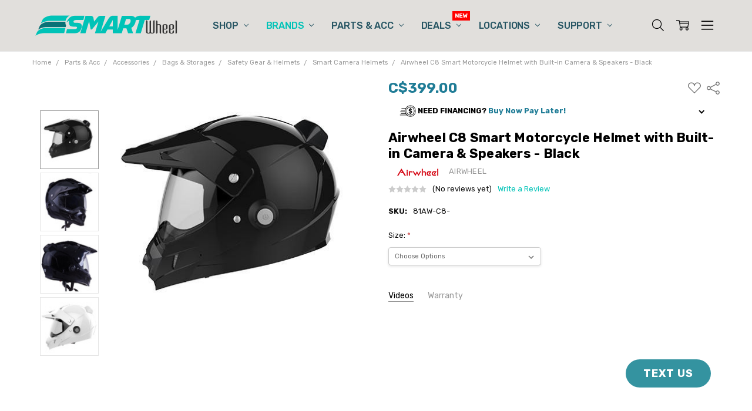

--- FILE ---
content_type: text/html; charset=UTF-8
request_url: https://www.smartwheel.ca/airwheel-c8-smart-motorcycle-helmet-with-built-in-camera-speakers-black/
body_size: 57107
content:
<!DOCTYPE html>

<!------Lang Change 
Line 751 "pre_order": "Place Order",
Line 1122 "place_order_action": "Place Order",
Line 218 comapre --- "add_to_cart": "Buy Now"
Line 736   "add_to_cart": "Buy Now",
account----"messages": "Message us ({num_new_messages})"
--->

<!----- purchase-buttons.html -----Start-- Complelte File Updated
<!----- product-view.html -----Start--Line 449 to 457

           <div release-date-message-container></div>
                    <div class="form-action-group _addToCartVisibility" style="display:none">
        <div class="form-action">
            <input id="form-action-addToCart" data-wait-message="Adding to cart…" class="button button--primary" type="submit"
                value="Buy Now">
            <div release-date-message-container-mobile><div release-date-message-mobile></div></div>
        </div>
</div>            </form>
        </div>
--->

<!------base.html ----- Start line 5 to 45----- tags between head and  <head> and  <title>Airwheel C8 Motorcycle Helmet | Airwheel Helmet with Camera</title>
               <!--- Original Above This point--->
                <!-- Google Tag Manager -->
        <script>(function(w,d,s,l,i){w[l]=w[l]||[];w[l].push({'gtm.start':
        new Date().getTime(),event:'gtm.js'});var f=d.getElementsByTagName(s)[0],
        j=d.createElement(s),dl=l!='dataLayer'?'&l='+l:'';j.async=true;j.src=
        'https://www.googletagmanager.com/gtm.js?id='+i+dl;f.parentNode.insertBefore(j,f);
        })(window,document,'script','dataLayer','GTM-5J9NTGT');</script>
        <!-- End Google Tag Manager -->
                
         <!-- Google tag (gtag.js) -->
        <script async src="https://www.googletagmanager.com/gtag/js?id=G-788HP3D23T"></script>
        <script>
          window.dataLayer = window.dataLayer || [];
          function gtag(){dataLayer.push(arguments);}
          gtag('js', new Date());
        
          gtag('config', 'G-788HP3D23T');
          
            <!-- Google tag (gtag.js) -->
        <script async src="https://www.googletagmanager.com/gtag/js?id=AW-957824783"></script>
        <script>
          window.dataLayer = window.dataLayer || [];
          function gtag(){dataLayer.push(arguments);}
          gtag('js', new Date());
        
          gtag('config', 'AW-957824783');
        </script>
          
          <!-- Event snippet for Purchase conversion page--->
        <script>
          gtag('event', 'page_view', {
            'send_to': 'AW-957824783',
            'value': 'replace with value',
            'items': [{
              'id': 'replace with value',
              'google_business_vertical': 'retail'
            }]
          });
        </script>
        </script>
        <!--- Original Below This point--->    
<!------ Base.html ---- bottom
<script defer src="https://cdn.pagesense.io/js/momr4v7x/a97da893672a4b7985f27d5156111ad7.js"></script>

<!-----header.html Add Text Us Code and Heading on line 175 and 176 after class="bottomBar-contactPanel" id="bottomBar-contactPanel"
                  <h3>Have a Question? <strong>Let&#39;s Text</strong></h3>
                <p><iframe src="https://forms.zohopublic.com/teammember/form/TEXTMessageWidget/formperma/THu7lodCGOhJxvtyBJAPQJ4tbGxc1W8-_EUtBjJ3mJs" width="100%" height="220" frameborder="0"></iframe></p>
----->

<!----- product-view.html   Line 469 to 494 rearrangement of Tabs with Videos, reviews, Warranty----

    <ul class="productView-tabs productView-tabs--right" data-tab>
                <li class="productView-tab  productView-tab--videos"><a class="productView-tab-title" href="#product-tab-videos-1070">Videos</a></li>
            <li class="productView-tab productView-tab--warranty"><a class="productView-tab-title" href="#product-tab-warranty-1070">Warranty</a></li>
    </ul>



------Line 605 Warranty section relaocted to Line 702 on Mobile after videos
       
Returned Section Now

---->

<!----- Account Messages-form.html and messages-list.htmls----
---- BC Builtin Messaging Inactivated ----
--->
<script src="https://elfsightcdn.com/platform.js" async></script>
<div class="elfsight-app-e4d1b9e7-49ac-4006-8ad1-7b131c3d36f0" data-elfsight-app-lazy></div><html class="no-js" lang="en">
    <head>
        <!--- Original Above This point --->
        <!-- Google Tag Manager -->
<script>(function(w,d,s,l,i){w[l]=w[l]||[];w[l].push({'gtm.start':
new Date().getTime(),event:'gtm.js'});var f=d.getElementsByTagName(s)[0],
j=d.createElement(s),dl=l!='dataLayer'?'&l='+l:'';j.async=true;j.src=
'https://www.googletagmanager.com/gtm.js?id='+i+dl;f.parentNode.insertBefore(j,f);
})(window,document,'script','dataLayer','GTM-5J9NTGT');</script>
<!-- End Google Tag Manager -->
        
 <!-- Google tag (gtag.js) -->
<script async src="https://www.googletagmanager.com/gtag/js?id=G-788HP3D23T"></script>
<script>
  window.dataLayer = window.dataLayer || [];
  function gtag(){dataLayer.push(arguments);}
  gtag('js', new Date());

  gtag('config', 'G-788HP3D23T');
  
    <!-- Google tag (gtag.js) -->
<script async src="https://www.googletagmanager.com/gtag/js?id=AW-957824783"></script>
<script>
  window.dataLayer = window.dataLayer || [];
  function gtag(){dataLayer.push(arguments);}
  gtag('js', new Date());

  gtag('config', 'AW-957824783');
</script>
  
  <!-- Event snippet for Purchase conversion page -->
<script>
  gtag('event', 'page_view', {
    'send_to': 'AW-957824783',
    'value': 'replace with value',
    'items': [{
      'id': 'replace with value',
      'google_business_vertical': 'retail'
    }]
  });
</script>
</script>
        <!--- Original Below This point --->
        <title>Airwheel C8 Motorcycle Helmet | Airwheel Helmet with Camera</title>
        <link rel="dns-prefetch preconnect" href="https://cdn11.bigcommerce.com/s-r5k51kqrix" crossorigin><link rel="dns-prefetch preconnect" href="https://fonts.googleapis.com/" crossorigin><link rel="dns-prefetch preconnect" href="https://fonts.gstatic.com/" crossorigin>
        <meta property="product:price:amount" content="399" /><meta property="product:price:currency" content="CAD" /><meta property="og:url" content="https://www.smartwheel.ca/airwheel-c8-smart-motorcycle-helmet-with-built-in-camera-speakers-black/" /><meta property="og:site_name" content="Smartwheel Canada" /><meta name="keywords" content="electric scooter, electric unicycle, electric scooters, electric scooters Canada, euc, escooter"><meta name="description" content="The Airwheel C8 bike helmet is a smart helmet that comes with top-quality built-in camera along with speakers. So, click here to visit us and buy this helmet."><link rel='canonical' href='https://www.smartwheel.ca/airwheel-c8-smart-motorcycle-helmet-with-built-in-camera-speakers-black/' /><meta name='platform' content='bigcommerce.stencil' /><meta property="og:type" content="product" />
<meta property="og:title" content="Airwheel C8 Smart Motorcycle Helmet with Built-in Camera &amp; Speakers - Black" />
<meta property="og:description" content="The Airwheel C8 bike helmet is a smart helmet that comes with top-quality built-in camera along with speakers. So, click here to visit us and buy this helmet." />
<meta property="og:image" content="https://cdn11.bigcommerce.com/s-r5k51kqrix/products/1070/images/7656/airwheel-c8-smart-motorcycle-helmet-with-built-in-camera-and-speakers-black__45425.1716287647.386.513.jpg?c=1" />
<meta property="pinterest:richpins" content="disabled" />
        
         

        <link href="https://cdn11.bigcommerce.com/s-r5k51kqrix/product_images/1/favicon-32x32.png" rel="shortcut icon">
        <meta name="viewport" content="width=device-width, initial-scale=1, maximum-scale=1">
        <script>
            // Change document class from no-js to js so we can detect this in css
            document.documentElement.className = document.documentElement.className.replace('no-js', 'js');
        </script>

        <script>
    function browserSupportsAllFeatures() {
        return window.Promise
            && window.fetch
            && window.URL
            && window.URLSearchParams
            && window.WeakMap
            // object-fit support
            && ('objectFit' in document.documentElement.style);
    }

    function loadScript(src) {
        var js = document.createElement('script');
        js.src = src;
        js.onerror = function () {
            console.error('Failed to load polyfill script ' + src);
        };
        document.head.appendChild(js);
    }

    if (!browserSupportsAllFeatures()) {
        loadScript('https://cdn11.bigcommerce.com/s-r5k51kqrix/stencil/82644740-681c-013e-12f5-3a134a65cd84/e/eba1fbf0-d4dd-013e-ea4b-7e3da8c058d4/dist/theme-bundle.polyfills.js');
    }
</script>        <script>window.consentManagerTranslations = `{"locale":"en","locales":{"consent_manager.data_collection_warning":"en","consent_manager.accept_all_cookies":"en","consent_manager.gdpr_settings":"en","consent_manager.data_collection_preferences":"en","consent_manager.manage_data_collection_preferences":"en","consent_manager.use_data_by_cookies":"en","consent_manager.data_categories_table":"en","consent_manager.allow":"en","consent_manager.accept":"en","consent_manager.deny":"en","consent_manager.dismiss":"en","consent_manager.reject_all":"en","consent_manager.category":"en","consent_manager.purpose":"en","consent_manager.functional_category":"en","consent_manager.functional_purpose":"en","consent_manager.analytics_category":"en","consent_manager.analytics_purpose":"en","consent_manager.targeting_category":"en","consent_manager.advertising_category":"en","consent_manager.advertising_purpose":"en","consent_manager.essential_category":"en","consent_manager.esential_purpose":"en","consent_manager.yes":"en","consent_manager.no":"en","consent_manager.not_available":"en","consent_manager.cancel":"en","consent_manager.save":"en","consent_manager.back_to_preferences":"en","consent_manager.close_without_changes":"en","consent_manager.unsaved_changes":"en","consent_manager.by_using":"en","consent_manager.agree_on_data_collection":"en","consent_manager.change_preferences":"en","consent_manager.cancel_dialog_title":"en","consent_manager.privacy_policy":"en","consent_manager.allow_category_tracking":"en","consent_manager.disallow_category_tracking":"en"},"translations":{"consent_manager.data_collection_warning":"We use cookies (and other similar technologies) to collect data to improve your shopping experience.","consent_manager.accept_all_cookies":"Accept All Cookies","consent_manager.gdpr_settings":"Settings","consent_manager.data_collection_preferences":"Website Data Collection Preferences","consent_manager.manage_data_collection_preferences":"Manage Website Data Collection Preferences","consent_manager.use_data_by_cookies":" uses data collected by cookies and JavaScript libraries to improve your shopping experience.","consent_manager.data_categories_table":"The table below outlines how we use this data by category. To opt out of a category of data collection, select 'No' and save your preferences.","consent_manager.allow":"Allow","consent_manager.accept":"Accept","consent_manager.deny":"Deny","consent_manager.dismiss":"Dismiss","consent_manager.reject_all":"Reject all","consent_manager.category":"Category","consent_manager.purpose":"Purpose","consent_manager.functional_category":"Functional","consent_manager.functional_purpose":"Enables enhanced functionality, such as videos and live chat. If you do not allow these, then some or all of these functions may not work properly.","consent_manager.analytics_category":"Analytics","consent_manager.analytics_purpose":"Provide statistical information on site usage, e.g., web analytics so we can improve this website over time.","consent_manager.targeting_category":"Targeting","consent_manager.advertising_category":"Advertising","consent_manager.advertising_purpose":"Used to create profiles or personalize content to enhance your shopping experience.","consent_manager.essential_category":"Essential","consent_manager.esential_purpose":"Essential for the site and any requested services to work, but do not perform any additional or secondary function.","consent_manager.yes":"Yes","consent_manager.no":"No","consent_manager.not_available":"N/A","consent_manager.cancel":"Cancel","consent_manager.save":"Save","consent_manager.back_to_preferences":"Back to Preferences","consent_manager.close_without_changes":"You have unsaved changes to your data collection preferences. Are you sure you want to close without saving?","consent_manager.unsaved_changes":"You have unsaved changes","consent_manager.by_using":"By using our website, you're agreeing to our","consent_manager.agree_on_data_collection":"By using our website, you're agreeing to the collection of data as described in our ","consent_manager.change_preferences":"You can change your preferences at any time","consent_manager.cancel_dialog_title":"Are you sure you want to cancel?","consent_manager.privacy_policy":"Privacy Policy","consent_manager.allow_category_tracking":"Allow [CATEGORY_NAME] tracking","consent_manager.disallow_category_tracking":"Disallow [CATEGORY_NAME] tracking"}}`;</script>

        <script>
            window.lazySizesConfig = window.lazySizesConfig || {};
            window.lazySizesConfig.loadMode = 1;
        </script>
        <script async src="https://cdn11.bigcommerce.com/s-r5k51kqrix/stencil/82644740-681c-013e-12f5-3a134a65cd84/e/eba1fbf0-d4dd-013e-ea4b-7e3da8c058d4/dist/theme-bundle.head_async.js"></script>

        <link href="https://fonts.googleapis.com/css?family=Rubik:500,400,400i,500i,700,700i%7COpen+Sans:700&display=block" rel="stylesheet">
        <script async src="https://cdn11.bigcommerce.com/s-r5k51kqrix/stencil/82644740-681c-013e-12f5-3a134a65cd84/e/eba1fbf0-d4dd-013e-ea4b-7e3da8c058d4/dist/theme-bundle.font.js"></script>

            <script src="https://cdn11.bigcommerce.com/s-r5k51kqrix/stencil/82644740-681c-013e-12f5-3a134a65cd84/e/eba1fbf0-d4dd-013e-ea4b-7e3da8c058d4/vendor/loadcss/cssrelpreload.min.js" async></script>

            <meta class="foundation-data-attribute-namespace">
            <style id="themeCSSPreload">
                meta.foundation-data-attribute-namespace { font-family: false }
                body { visibility: hidden !important }
                .emthemesModez-header-userSection > .container { transition: none !important }
            </style>
            <style>@media (max-width: 800px) { .pace, .nanobar { display: none } }</style>
            <link data-stencil-stylesheet href="https://cdn11.bigcommerce.com/s-r5k51kqrix/stencil/82644740-681c-013e-12f5-3a134a65cd84/e/eba1fbf0-d4dd-013e-ea4b-7e3da8c058d4/css/theme-1cb56920-df15-013e-f256-3a0b1bd4ec37.css" rel="preload" onload="this.onload=null;this.rel='stylesheet';var el=document.getElementById('themeCSSPreload');el.parentNode.removeChild(el);window.stencilStyleLoaded=true;window.onThemeBundleMain&&window.onThemeBundleMain()" as="style">
            <noscript><link data-stencil-stylesheet href="https://cdn11.bigcommerce.com/s-r5k51kqrix/stencil/82644740-681c-013e-12f5-3a134a65cd84/e/eba1fbf0-d4dd-013e-ea4b-7e3da8c058d4/css/theme-1cb56920-df15-013e-f256-3a0b1bd4ec37.css" rel="stylesheet"></noscript>
            <script>window.lazySizesConfig = { loadHidden: false, expand: 0 };</script>
        
         

        <!-- Start Tracking Code for analytics_facebook -->

<script>
!function(f,b,e,v,n,t,s){if(f.fbq)return;n=f.fbq=function(){n.callMethod?n.callMethod.apply(n,arguments):n.queue.push(arguments)};if(!f._fbq)f._fbq=n;n.push=n;n.loaded=!0;n.version='2.0';n.queue=[];t=b.createElement(e);t.async=!0;t.src=v;s=b.getElementsByTagName(e)[0];s.parentNode.insertBefore(t,s)}(window,document,'script','https://connect.facebook.net/en_US/fbevents.js');

fbq('set', 'autoConfig', 'false', '476869892523958');
fbq('dataProcessingOptions', ['LDU'], 0, 0);
fbq('init', '476869892523958', {"external_id":"c66122c6-7fa3-48ed-8f5a-9736c427c1fd"});
fbq('set', 'agent', 'bigcommerce', '476869892523958');

function trackEvents() {
    var pathName = window.location.pathname;

    fbq('track', 'PageView', {}, "");

    // Search events start -- only fire if the shopper lands on the /search.php page
    if (pathName.indexOf('/search.php') === 0 && getUrlParameter('search_query')) {
        fbq('track', 'Search', {
            content_type: 'product_group',
            content_ids: [],
            search_string: getUrlParameter('search_query')
        });
    }
    // Search events end

    // Wishlist events start -- only fire if the shopper attempts to add an item to their wishlist
    if (pathName.indexOf('/wishlist.php') === 0 && getUrlParameter('added_product_id')) {
        fbq('track', 'AddToWishlist', {
            content_type: 'product_group',
            content_ids: []
        });
    }
    // Wishlist events end

    // Lead events start -- only fire if the shopper subscribes to newsletter
    if (pathName.indexOf('/subscribe.php') === 0 && getUrlParameter('result') === 'success') {
        fbq('track', 'Lead', {});
    }
    // Lead events end

    // Registration events start -- only fire if the shopper registers an account
    if (pathName.indexOf('/login.php') === 0 && getUrlParameter('action') === 'account_created') {
        fbq('track', 'CompleteRegistration', {}, "");
    }
    // Registration events end

    

    function getUrlParameter(name) {
        var cleanName = name.replace(/[\[]/, '\[').replace(/[\]]/, '\]');
        var regex = new RegExp('[\?&]' + cleanName + '=([^&#]*)');
        var results = regex.exec(window.location.search);
        return results === null ? '' : decodeURIComponent(results[1].replace(/\+/g, ' '));
    }
}

if (window.addEventListener) {
    window.addEventListener("load", trackEvents, false)
}
</script>
<noscript><img height="1" width="1" style="display:none" alt="null" src="https://www.facebook.com/tr?id=476869892523958&ev=PageView&noscript=1&a=plbigcommerce1.2&eid="/></noscript>

<!-- End Tracking Code for analytics_facebook -->

<!-- Start Tracking Code for analytics_googleanalytics4 -->

<script data-cfasync="false" src="https://cdn11.bigcommerce.com/shared/js/google_analytics4_bodl_subscribers-358423becf5d870b8b603a81de597c10f6bc7699.js" integrity="sha256-gtOfJ3Avc1pEE/hx6SKj/96cca7JvfqllWA9FTQJyfI=" crossorigin="anonymous"></script>
<script data-cfasync="false">
  (function () {
    window.dataLayer = window.dataLayer || [];

    function gtag(){
        dataLayer.push(arguments);
    }

    function initGA4(event) {
         function setupGtag() {
            function configureGtag() {
                gtag('js', new Date());
                gtag('set', 'developer_id.dMjk3Nj', true);
                gtag('config', 'G-788HP3D23T');
            }

            var script = document.createElement('script');

            script.src = 'https://www.googletagmanager.com/gtag/js?id=G-788HP3D23T';
            script.async = true;
            script.onload = configureGtag;

            document.head.appendChild(script);
        }

        setupGtag();

        if (typeof subscribeOnBodlEvents === 'function') {
            subscribeOnBodlEvents('G-788HP3D23T', false);
        }

        window.removeEventListener(event.type, initGA4);
    }

    

    var eventName = document.readyState === 'complete' ? 'consentScriptsLoaded' : 'DOMContentLoaded';
    window.addEventListener(eventName, initGA4, false);
  })()
</script>

<!-- End Tracking Code for analytics_googleanalytics4 -->


<script type="text/javascript" src="https://checkout-sdk.bigcommerce.com/v1/loader.js" defer ></script>
<script src="https://www.google.com/recaptcha/api.js" async defer></script>
<script type="text/javascript">
var BCData = {"product_attributes":{"sku":"81AW-C8-","upc":null,"mpn":null,"gtin":null,"weight":null,"base":true,"image":null,"price":{"without_tax":{"formatted":"C$399.00","value":399,"currency":"CAD"},"tax_label":"Tax"},"out_of_stock_behavior":"label_option","out_of_stock_message":"Not Available - Check Later","available_modifier_values":[],"in_stock_attributes":[992,1216],"stock":null,"instock":false,"stock_message":null,"purchasable":false,"purchasing_message":"The selected product combination is currently unavailable.","call_for_price_message":null}};
</script>

<!-- TikTok Pixel Code Start: Initialization Script & Page Event -->
<script>
!function (w, d, t) {
  w.TiktokAnalyticsObject=t;var ttq=w[t]=w[t]||[];ttq.methods=["page","track","identify","instances","debug","on","off","once","ready","alias","group","enableCookie","disableCookie"],ttq.setAndDefer=function(t,e){t[e]=function(){t.push([e].concat(Array.prototype.slice.call(arguments,0)))}};for(var i=0;i<ttq.methods.length;i++)ttq.setAndDefer(ttq,ttq.methods[i]);ttq.instance=function(t){for(var e=ttq._i[t]||[],n=0;n<ttq.methods.length;n++)ttq.setAndDefer(e,ttq.methods[n]);return e},ttq.load=function(e,n){var i="https://analytics.tiktok.com/i18n/pixel/events.js";ttq._i=ttq._i||{},ttq._i[e]=[],ttq._i[e]._u=i,ttq._t=ttq._t||{},ttq._t[e]=+new Date,ttq._o=ttq._o||{},ttq._o[e]=n||{},ttq._partner=ttq._partner||"BigCommerce";var o=document.createElement("script");o.type="text/javascript",o.async=!0,o.src=i+"?sdkid="+e+"&lib="+t;var a=document.getElementsByTagName("script")[0];a.parentNode.insertBefore(o,a)};

  ttq.load('C5PNTH89734LR0HIBTMG');
  ttq.page();
}(window, document, 'ttq');

if (typeof BODL === 'undefined') {
  // https://developer.bigcommerce.com/theme-objects/breadcrumbs
  
  // https://developer.bigcommerce.com/theme-objects/brand
  
  // https://developer.bigcommerce.com/theme-objects/category
  
  
  // https://developer.bigcommerce.com/theme-objects/product
  
  
  
  
  // https://developer.bigcommerce.com/theme-objects/products
  
  // https://developer.bigcommerce.com/theme-objects/product_results
  
  // https://developer.bigcommerce.com/theme-objects/order
  
  // https://developer.bigcommerce.com/theme-objects/wishlist
  
  // https://developer.bigcommerce.com/theme-objects/cart
  
  var BODL = JSON.parse("{\"breadcrumbs\":[{\"url\":\"https://www.smartwheel.ca/\",\"name\":\"Home\"},{\"url\":\"https://www.smartwheel.ca/parts-acc/\",\"name\":\"Parts & Acc\"},{\"url\":\"https://www.smartwheel.ca/accessories/\",\"name\":\"Accessories\"},{\"url\":\"https://www.smartwheel.ca/accessories/bags-storages/\",\"name\":\"Bags & Storages\"},{\"url\":\"https://www.smartwheel.ca/safety-gear/\",\"name\":\"Safety Gear & Helmets\"},{\"url\":\"https://www.smartwheel.ca/shop-category/safety-gear-helmets/smart-camera-helmets/\",\"name\":\"Smart Camera Helmets\"},{\"url\":\"https://www.smartwheel.ca/airwheel-c8-smart-motorcycle-helmet-with-built-in-camera-speakers-black/\",\"name\":\"Airwheel C8 Smart Motorcycle Helmet with Built-in Camera & Speakers - Black\"}],\"productId\":1070,\"productTitle\":\"Airwheel C8 Smart Motorcycle Helmet with Built-in Camera & Speakers - Black\",\"productCurrency\":\"CAD\",\"productPrice\":399,\"products\":[]}");

  if (BODL.categoryName) {
    BODL.category = {
      name: BODL.categoryName,
      products: BODL.categoryProducts,
    }
  }

  if (BODL.productTitle) {
    BODL.product = {
      id: BODL.productId,
      title: BODL.productTitle,
      price: {
        without_tax: {
          currency: BODL.productCurrency,
          value: BODL.productPrice,
        },
      },
    }
  }
}

BODL.getCartItemContentId = (item) => {
  switch(item.type) {
    case 'GiftCertificate':
      return item.type;
      break;
    default:
      return item.product_id;
  }
}

BODL.getQueryParamValue = function (name) {
  var cleanName = name.replace(/[\[]/, '\[').replace(/[\]]/, '\]');
  var regex = new RegExp('[\?&]' + cleanName + '=([^&#]*)');
  var results = regex.exec(window.location.search);
  return results === null ? '' : decodeURIComponent(results[1].replace(/\+/g, ' '));
}

// Advanced Matching
if (BODL.customer && BODL.customer.id) {
  var customerObj = {
    email: BODL.customer.email,
  }

  if (BODL.customer.phone) {
    var phoneNumber = BODL.customer.phone;
    if (BODL.customer.phone.indexOf('+') === -1) {
      // No country code, so default to US code
      phoneNumber = `+1${phoneNumber}`;  
    }

    customerObj.phone = phoneNumber;
  }

  ttq.identify(BODL.customer.id, customerObj);
}
</script>
<!-- TikTok Pixel Code End: Initialization Script & Page Event -->

<!-- TikTok Pixel Code Start: View Product Content -->
<script>
if (BODL.product) {
  ttq.instance('C5PNTH89734LR0HIBTMG').track('ViewContent', {
    content_id: BODL.product.id,
    content_category: BODL.breadcrumbs[1] ? BODL.breadcrumbs[1].name : '',
    content_name: BODL.product.title,
    content_type: "product_group",
    currency: BODL.product.price.without_tax.currency,
    price: BODL.product.price.without_tax.value,
    value: BODL.product.price.without_tax.value,
  });
}
</script>
<!-- TikTok Pixel Code End: View Product Content -->

<!-- TikTok Pixel Code Start: View Category Content -->
<script>
if (BODL.category) {
  ttq.instance('C5PNTH89734LR0HIBTMG').track('ViewContent', {
    contents: BODL.category.products.map((p) => ({
      content_id: p.id,
      content_category: BODL.category.name,
      content_name: p.name,
      content_type: "product_group",
      currency: p.price.without_tax.currency,
      price: p.price.without_tax.value,
      value: p.price.without_tax.value,
    }))
  });
}
</script>
<!-- TikTok Pixel Code End: View Category Content -->

<!-- TikTok Pixel Code Start: Add to Wishlist -->
<script>
// This only sends one wishlist product: the one that was just added based on the 'added_product_id' param in the url
if (BODL.wishlist) {
  var addedWishlistItem = BODL.wishlist.items.filter((i) => i.product_id === parseInt(BODL.getQueryParamValue('added_product_id'))).map((p) => ({
    content_id: p.product_id,
    // Commenting out as category data doesn't exist on wishlist items
    // content_category: p.does_not_exist, 
    content_name: p.name,
    content_type: "product_group",
    currency: p.price.without_tax.currency,
    price: p.price.without_tax.value,
    value: p.price.without_tax.value,
  }));
  
  ttq.instance('C5PNTH89734LR0HIBTMG').track('AddToWishlist', addedWishlistItem[0]);
}
</script>
<!-- TikTok Pixel Code End: Add to Wishlist -->

<!-- TikTok Pixel Code Start: Subscribe to Newsletter -->
<script>
if (window.location.pathname.indexOf('/subscribe.php') === 0 && BODL.getQueryParamValue('result') === 'success') {
  ttq.instance('C5PNTH89734LR0HIBTMG').track('Subscribe');
}
</script>
<!-- TikTok Pixel Code End: Subscribe to Newsletter -->

<!-- TikTok Pixel Code Start: Search -->
<script>
if (BODL.search) {
  ttq.instance('C5PNTH89734LR0HIBTMG').track('Search', {
    query: BODL.getQueryParamValue('search_query'),
    contents: BODL.search.products.map((p) => ({
      content_id: p.id,
      // Products can be in multiple categories.
      // Commenting out as this might distort category reports if only the first one is used.
      // content_category: p.category[0], 
      content_name: p.name,
      content_type: "product_group",
      currency: p.price.without_tax.currency,
      price: p.price.without_tax.value,
      value: p.price.without_tax.value,
    }))
  });
}
</script>
<!-- TikTok Pixel Code End: Search -->

<!-- TikTok Pixel Code Start: Registration -->
<script>
if (window.location.pathname.indexOf('/login.php') === 0 && BODL.getQueryParamValue('action') === 'account_created') {
  ttq.instance('C5PNTH89734LR0HIBTMG').track('Registration');
}
</script>
<!-- TikTok Pixel Code End: Registration -->
<script>
(function() {
    var style = document.createElement('style');
    style.innerHTML = '@media (min-width: 551px) { .papaSupermarket-pageType--blog .blog + .blog { margin-top: 0; padding-top: 0 } .papaSupermarket-pageType--blog .blog + .blog + .blog { padding-top: 1.5rem } }';
    document.head.appendChild(style);
})();
</script><!-- Global site tag (gtag.js) - Google Ads: AW-957824783 -->
<script async src="https://www.googletagmanager.com/gtag/js?id=AW-957824783"></script>
<script>
  window.dataLayer = window.dataLayer || [];
  function gtag(){dataLayer.push(arguments);}
  gtag('js', new Date());

  gtag('config', 'AW-957824783');
  gtag('set', 'developer_id.dMjk3Nj', true);
</script>
<!-- GA4 Code Start: View Product Content -->
<script>
  gtag('event', 'view_item', {
    send_to: 'AW-957824783',
    ecomm_pagetype: 'product',
    currency: 'CAD',
    items: [{
      id: '81AW-C8-',
      name: 'Airwheel C8 Smart Motorcycle Helmet with Built-in Camera &amp; Speakers - Black',
      quantity: 1,
      google_business_vertical: 'retail',
      currency: "CAD",
      price: 399,
    }],
    value: 399,
  });
</script>
<script>
(function() {
var style = document.createElement('style');
style.innerHTML = '.navPages-list > .navPages-item:nth-child(8) { display: none }';
document.head.appendChild(style);
})();
</script>
 <script data-cfasync="false" src="https://microapps.bigcommerce.com/bodl-events/1.9.4/index.js" integrity="sha256-Y0tDj1qsyiKBRibKllwV0ZJ1aFlGYaHHGl/oUFoXJ7Y=" nonce="" crossorigin="anonymous"></script>
 <script data-cfasync="false" nonce="">

 (function() {
    function decodeBase64(base64) {
       const text = atob(base64);
       const length = text.length;
       const bytes = new Uint8Array(length);
       for (let i = 0; i < length; i++) {
          bytes[i] = text.charCodeAt(i);
       }
       const decoder = new TextDecoder();
       return decoder.decode(bytes);
    }
    window.bodl = JSON.parse(decodeBase64("[base64]"));
 })()

 </script>

<script nonce="">
(function () {
    var xmlHttp = new XMLHttpRequest();

    xmlHttp.open('POST', 'https://bes.gcp.data.bigcommerce.com/nobot');
    xmlHttp.setRequestHeader('Content-Type', 'application/json');
    xmlHttp.send('{"store_id":"1001314513","timezone_offset":"-4.0","timestamp":"2026-01-31T05:02:20.43335900Z","visit_id":"2c855d40-f80b-42f6-9934-28dcd86d2856","channel_id":1}');
})();
</script>

        


        <!-- snippet location htmlhead -->
    </head>
    <body class="navigation-hover page-type-product
        theme-show-outstock-badge
        theme-header-sticky
        navigation-widgets
        ">    
        
        <!-- snippet location header -->
        <svg data-src="https://cdn11.bigcommerce.com/s-r5k51kqrix/stencil/82644740-681c-013e-12f5-3a134a65cd84/e/eba1fbf0-d4dd-013e-ea4b-7e3da8c058d4/img/icon-sprite.svg" class="icons-svg-sprite"></svg>
        <!--  -->


        
<header class="header" role="banner" data-stickymenu>
    <!--
    <a class="mobileMenu-toggle" data-mobile-menu-toggle="menu">
        <span class="mobileMenu-toggleIcon">Toggle menu</span>
    </a>
    -->

    <div class="header-main">
        <div class="header-main-container header-main-container--left">
                <div class="header-logo header-logo--left">
                    <a href="https://www.smartwheel.ca/">
            <div class="header-logo-image-container">
                <img class="header-logo-image" src="https://cdn11.bigcommerce.com/s-r5k51kqrix/images/stencil/250x50/smart_wheel_original_250x50_bright_green_1602717258__50228.original.png" alt="Smartwheel Canada" title="Smartwheel Canada">
            </div>
</a>
                </div>

            <div class="navPages-container" id="menu" data-menu>
                <p class="navPages-container-heading"><span class="navPages-container-heading-ellipse">More</span></p>
                <a class="mobile-panel-close" data-mobile-menu-toggle="menu" href="#"><svg><use xlink:href="#icon-close" aria-hidden="true" /></svg></a>
                <nav class="navPages">
    <ul class="navPages-list navPages-list--main" id="navPages-main">
        <li class="navPages-item navPages-item--home">
            <a class="navPages-action" href="https://www.smartwheel.ca/">Home</a>
        </li>
            <li class="navPages-item navPages-item--category">
                <a class="navPages-action has-subMenu" href="https://www.smartwheel.ca/shop/" data-collapsible="navPages-72"
        data-collapsible-disabled-breakpoint="large"
        data-collapsible-disabled-state="open"
        data-collapsible-enabled-state="closed"
>
    Shop <i class="icon navPages-action-moreIcon" aria-hidden="true"><svg><use xlink:href="#icon-chevron-down" /></svg></i>
</a>
<div class="navPage-subMenu" id="navPages-72" aria-hidden="true" tabindex="-1">
    <div data-content-region="navPages_72_left--global"></div>
    <ul class="navPage-subMenu-list">
        <li class="navPage-subMenu-item">
            <a class="navPage-subMenu-action navPages-action" href="https://www.smartwheel.ca/shop/"><span class='navPage--viewAll'>All </span>Shop</a>
        </li>
            <li class="navPage-subMenu-item">
                <div data-content-region="navPages_73_top--global"><div data-layout-id="e4199fba-378f-4502-9907-f8482e550d1b"><div data-sub-layout-container="9e2fb69e-a203-42b4-9243-08a784e577d1" data-layout-name="Layout">
  <style data-container-styling="9e2fb69e-a203-42b4-9243-08a784e577d1">
    [data-sub-layout-container="9e2fb69e-a203-42b4-9243-08a784e577d1"] {
      box-sizing: border-box;
      display: flex;
      flex-wrap: wrap;
      z-index: 0;
      position: relative;
    }
    [data-sub-layout-container="9e2fb69e-a203-42b4-9243-08a784e577d1"]:after {
      background-position: center center;
      background-size: cover;
      z-index: auto;
      display: block;
      position: absolute;
      top: 0;
      left: 0;
      bottom: 0;
      right: 0;
    }
  </style>
  <div data-sub-layout="c41cd633-e5aa-4755-b373-882f273ff44a">
    <style data-column-styling="c41cd633-e5aa-4755-b373-882f273ff44a">
      [data-sub-layout="c41cd633-e5aa-4755-b373-882f273ff44a"] {
        display: flex;
        flex-direction: column;
        box-sizing: border-box;
        flex-basis: 100%;
        max-width: 100%;
        z-index: 0;
        justify-content: center;
        position: relative;
      }
      [data-sub-layout="c41cd633-e5aa-4755-b373-882f273ff44a"]:after {
        background-position: center center;
        background-size: cover;
        z-index: auto;
        display: block;
        position: absolute;
        top: 0;
        left: 0;
        bottom: 0;
        right: 0;
      }
      @media only screen and (max-width: 700px) {
        [data-sub-layout="c41cd633-e5aa-4755-b373-882f273ff44a"] {
          flex-basis: 100%;
          max-width: 100%;
        }
      }
    </style>
    <div data-widget-id="48d6f24e-feb9-4c20-acc0-f3cc23424e60" data-placement-id="06747030-288e-4ec8-93d2-65270c860322" data-placement-status="ACTIVE"><style>
    #sd-image-48d6f24e-feb9-4c20-acc0-f3cc23424e60 {
        display: flex;
        align-items: center;
        background: url('https://cdn11.bigcommerce.com/s-r5k51kqrix/images/stencil/original/image-manager/202403-png-category-images-1-.png?t=1710189472') no-repeat;
        opacity: calc(100 / 100);


            background-size: contain;

            height: auto;

        background-position:
                left
                center
;


        padding-top: 0px;
        padding-right: 0px;
        padding-bottom: 0px;
        padding-left: 0px;

        margin-top: 0px;
        margin-right: 0px;
        margin-bottom: 0px;
        margin-left: 0px;
    }

    #sd-image-48d6f24e-feb9-4c20-acc0-f3cc23424e60 * {
        margin: 0px;
    }

    #sd-image-48d6f24e-feb9-4c20-acc0-f3cc23424e60 img {
        width: auto;
        opacity: 0;

            height: auto;
    }

    @media only screen and (max-width: 700px) {
        #sd-image-48d6f24e-feb9-4c20-acc0-f3cc23424e60 {
        }
    }
</style>

<div>
    
    <div id="sd-image-48d6f24e-feb9-4c20-acc0-f3cc23424e60" data-edit-mode="">
        <img src="https://cdn11.bigcommerce.com/s-r5k51kqrix/images/stencil/original/image-manager/202403-png-category-images-1-.png?t=1710189472" alt="">
    </div>
    
</div>


</div>
  </div>
</div></div></div>
                    <a
                        class="navPage-subMenu-action navPages-action has-subMenu"
                        href="https://www.smartwheel.ca/e-scooters/"
                        data-collapsible="navPages-73"
                        data-collapsible-disabled-breakpoint="medium"
                        data-collapsible-disabled-state="open"
                        data-collapsible-enabled-state="closed">
                        E Scooters <i class="icon navPages-action-moreIcon" aria-hidden="true"><svg><use xlink:href="#icon-chevron-down" /></svg></i>
                    </a>
                    <ul class="navPage-childList" id="navPages-73">
                        <li class="navPage-childList-item">
                            <a class="navPage-childList-action navPages-action" href="https://www.smartwheel.ca/essential-e-scooters/">Essential E-Scooters</a>
                        </li>
                        <li class="navPage-childList-item">
                            <a class="navPage-childList-action navPages-action" href="https://www.smartwheel.ca/shop-category/e-scooters/mid-range-e-scooters/">Mid Range E-Scooters</a>
                        </li>
                        <li class="navPage-childList-item">
                            <a class="navPage-childList-action navPages-action" href="https://www.smartwheel.ca/shop-category/e-scooters/sports-e-scooters/">Sports E-Scooters</a>
                        </li>
                    </ul>
                <div data-content-region="navPages_73_bottom--global"></div>
            </li>
            <li class="navPage-subMenu-item">
                <div data-content-region="navPages_105_top--global"><div data-layout-id="ba4c4645-89b0-4e33-83a1-a2be8506a1c6"><div data-sub-layout-container="b0f4ee1d-a245-4e2c-8f7d-b7174f3d0fef" data-layout-name="Layout">
  <style data-container-styling="b0f4ee1d-a245-4e2c-8f7d-b7174f3d0fef">
    [data-sub-layout-container="b0f4ee1d-a245-4e2c-8f7d-b7174f3d0fef"] {
      box-sizing: border-box;
      display: flex;
      flex-wrap: wrap;
      z-index: 0;
      position: relative;
    }
    [data-sub-layout-container="b0f4ee1d-a245-4e2c-8f7d-b7174f3d0fef"]:after {
      background-position: center center;
      background-size: cover;
      z-index: auto;
      display: block;
      position: absolute;
      top: 0;
      left: 0;
      bottom: 0;
      right: 0;
    }
  </style>
  <div data-sub-layout="95ab103f-682d-4974-8e4c-64dba8e5dd49">
    <style data-column-styling="95ab103f-682d-4974-8e4c-64dba8e5dd49">
      [data-sub-layout="95ab103f-682d-4974-8e4c-64dba8e5dd49"] {
        display: flex;
        flex-direction: column;
        box-sizing: border-box;
        flex-basis: 100%;
        max-width: 100%;
        z-index: 0;
        justify-content: center;
        position: relative;
      }
      [data-sub-layout="95ab103f-682d-4974-8e4c-64dba8e5dd49"]:after {
        background-position: center center;
        background-size: cover;
        z-index: auto;
        display: block;
        position: absolute;
        top: 0;
        left: 0;
        bottom: 0;
        right: 0;
      }
      @media only screen and (max-width: 700px) {
        [data-sub-layout="95ab103f-682d-4974-8e4c-64dba8e5dd49"] {
          flex-basis: 100%;
          max-width: 100%;
        }
      }
    </style>
    <div data-widget-id="e8ac441b-b38b-4e18-a190-c6a1dc6cce4c" data-placement-id="525a9ed9-1d10-4e8e-b8fb-fee95c06a355" data-placement-status="ACTIVE"><style>
    #sd-image-e8ac441b-b38b-4e18-a190-c6a1dc6cce4c {
        display: flex;
        align-items: center;
        background: url('https://cdn11.bigcommerce.com/s-r5k51kqrix/images/stencil/original/image-manager/202403-png-category-images-2-.png?t=1710189527') no-repeat;
        opacity: calc(100 / 100);


            background-size: contain;

            height: auto;

        background-position:
                left
                center
;


        padding-top: 0px;
        padding-right: 0px;
        padding-bottom: 0px;
        padding-left: 0px;

        margin-top: 0px;
        margin-right: 0px;
        margin-bottom: 0px;
        margin-left: 0px;
    }

    #sd-image-e8ac441b-b38b-4e18-a190-c6a1dc6cce4c * {
        margin: 0px;
    }

    #sd-image-e8ac441b-b38b-4e18-a190-c6a1dc6cce4c img {
        width: auto;
        opacity: 0;

            height: auto;
    }

    @media only screen and (max-width: 700px) {
        #sd-image-e8ac441b-b38b-4e18-a190-c6a1dc6cce4c {
        }
    }
</style>

<div>
    
    <div id="sd-image-e8ac441b-b38b-4e18-a190-c6a1dc6cce4c" data-edit-mode="">
        <img src="https://cdn11.bigcommerce.com/s-r5k51kqrix/images/stencil/original/image-manager/202403-png-category-images-2-.png?t=1710189527" alt="">
    </div>
    
</div>


</div>
  </div>
</div></div></div>
                    <a
                        class="navPage-subMenu-action navPages-action has-subMenu"
                        href="https://www.smartwheel.ca/e-unicycles-euc/"
                        data-collapsible="navPages-105"
                        data-collapsible-disabled-breakpoint="medium"
                        data-collapsible-disabled-state="open"
                        data-collapsible-enabled-state="closed">
                        E Unicycles (EUC) <i class="icon navPages-action-moreIcon" aria-hidden="true"><svg><use xlink:href="#icon-chevron-down" /></svg></i>
                    </a>
                    <ul class="navPage-childList" id="navPages-105">
                        <li class="navPage-childList-item">
                            <a class="navPage-childList-action navPages-action" href="https://www.smartwheel.ca/shop-category/e-unicycles-euc/essential-e-unicycles/">Essential E-Unicycles</a>
                        </li>
                        <li class="navPage-childList-item">
                            <a class="navPage-childList-action navPages-action" href="https://www.smartwheel.ca/shop-category/e-unicycles-euc/mid-range-e-unicycles/">Mid Range E-Unicycles</a>
                        </li>
                        <li class="navPage-childList-item">
                            <a class="navPage-childList-action navPages-action" href="https://www.smartwheel.ca/shop-category/e-unicycles-euc/sports-e-unicycles/">Sports E-Unicycles</a>
                        </li>
                    </ul>
                <div data-content-region="navPages_105_bottom--global"></div>
            </li>
            <li class="navPage-subMenu-item">
                <div data-content-region="navPages_130_top--global"><div data-layout-id="7f551fa5-0fda-4d36-bb5c-6e88a3006671"><div data-sub-layout-container="cb0878bd-153d-4b67-836b-bbdd3b254065" data-layout-name="Layout">
  <style data-container-styling="cb0878bd-153d-4b67-836b-bbdd3b254065">
    [data-sub-layout-container="cb0878bd-153d-4b67-836b-bbdd3b254065"] {
      box-sizing: border-box;
      display: flex;
      flex-wrap: wrap;
      z-index: 0;
      position: relative;
    }
    [data-sub-layout-container="cb0878bd-153d-4b67-836b-bbdd3b254065"]:after {
      background-position: center center;
      background-size: cover;
      z-index: auto;
      display: block;
      position: absolute;
      top: 0;
      left: 0;
      bottom: 0;
      right: 0;
    }
  </style>
  <div data-sub-layout="d436f848-d98a-44dd-8b54-50940e14e16a">
    <style data-column-styling="d436f848-d98a-44dd-8b54-50940e14e16a">
      [data-sub-layout="d436f848-d98a-44dd-8b54-50940e14e16a"] {
        display: flex;
        flex-direction: column;
        box-sizing: border-box;
        flex-basis: 100%;
        max-width: 100%;
        z-index: 0;
        justify-content: center;
        position: relative;
      }
      [data-sub-layout="d436f848-d98a-44dd-8b54-50940e14e16a"]:after {
        background-position: center center;
        background-size: cover;
        z-index: auto;
        display: block;
        position: absolute;
        top: 0;
        left: 0;
        bottom: 0;
        right: 0;
      }
      @media only screen and (max-width: 700px) {
        [data-sub-layout="d436f848-d98a-44dd-8b54-50940e14e16a"] {
          flex-basis: 100%;
          max-width: 100%;
        }
      }
    </style>
    <div data-widget-id="12485b83-a2b9-4782-aac1-b306fd1c7183" data-placement-id="698b7469-a514-4dce-a73c-27d46b75b308" data-placement-status="ACTIVE"><style>
    #sd-image-12485b83-a2b9-4782-aac1-b306fd1c7183 {
        display: flex;
        align-items: center;
        background: url('https://cdn11.bigcommerce.com/s-r5k51kqrix/images/stencil/original/image-manager/202403-png-category-images-10-.png?t=1710189578') no-repeat;
        opacity: calc(100 / 100);


            background-size: contain;

            height: auto;

        background-position:
                left
                center
;


        padding-top: 0px;
        padding-right: 0px;
        padding-bottom: 0px;
        padding-left: 0px;

        margin-top: 0px;
        margin-right: 0px;
        margin-bottom: 0px;
        margin-left: 0px;
    }

    #sd-image-12485b83-a2b9-4782-aac1-b306fd1c7183 * {
        margin: 0px;
    }

    #sd-image-12485b83-a2b9-4782-aac1-b306fd1c7183 img {
        width: auto;
        opacity: 0;

            height: auto;
    }

    @media only screen and (max-width: 700px) {
        #sd-image-12485b83-a2b9-4782-aac1-b306fd1c7183 {
        }
    }
</style>

<div>
    
    <div id="sd-image-12485b83-a2b9-4782-aac1-b306fd1c7183" data-edit-mode="">
        <img src="https://cdn11.bigcommerce.com/s-r5k51kqrix/images/stencil/original/image-manager/202403-png-category-images-10-.png?t=1710189578" alt="">
    </div>
    
</div>


</div>
  </div>
</div></div></div>
                    <a
                        class="navPage-subMenu-action navPages-action has-subMenu"
                        href="https://www.smartwheel.ca/e-bikes/"
                        data-collapsible="navPages-130"
                        data-collapsible-disabled-breakpoint="medium"
                        data-collapsible-disabled-state="open"
                        data-collapsible-enabled-state="closed">
                        E Bikes <i class="icon navPages-action-moreIcon" aria-hidden="true"><svg><use xlink:href="#icon-chevron-down" /></svg></i>
                    </a>
                    <ul class="navPage-childList" id="navPages-130">
                        <li class="navPage-childList-item">
                            <a class="navPage-childList-action navPages-action" href="https://www.smartwheel.ca/shop-category/e-bikes/standard-e-bikes/">Standard E-bikes</a>
                        </li>
                        <li class="navPage-childList-item">
                            <a class="navPage-childList-action navPages-action" href="https://www.smartwheel.ca/shop-category/e-bikes/step-thru-utility-e-bikes/">Step-thru Utility E-Bikes</a>
                        </li>
                        <li class="navPage-childList-item">
                            <a class="navPage-childList-action navPages-action" href="https://www.smartwheel.ca/shop-category/e-bikes/compact-foldable-e-bikes/">Compact Foldable E-Bikes</a>
                        </li>
                    </ul>
                <div data-content-region="navPages_130_bottom--global"></div>
            </li>
            <li class="navPage-subMenu-item">
                <div data-content-region="navPages_242_top--global"><div data-layout-id="d430c41e-d5b1-49ba-9dc8-3dcead13e781"><div data-sub-layout-container="6906601e-8814-453b-b886-142aeb4745b0" data-layout-name="Layout">
  <style data-container-styling="6906601e-8814-453b-b886-142aeb4745b0">
    [data-sub-layout-container="6906601e-8814-453b-b886-142aeb4745b0"] {
      box-sizing: border-box;
      display: flex;
      flex-wrap: wrap;
      z-index: 0;
      position: relative;
    }
    [data-sub-layout-container="6906601e-8814-453b-b886-142aeb4745b0"]:after {
      background-position: center center;
      background-size: cover;
      z-index: auto;
      display: block;
      position: absolute;
      top: 0;
      left: 0;
      bottom: 0;
      right: 0;
    }
  </style>
  <div data-sub-layout="6a75c5db-55d4-45c5-83ed-bc18a11aa3db">
    <style data-column-styling="6a75c5db-55d4-45c5-83ed-bc18a11aa3db">
      [data-sub-layout="6a75c5db-55d4-45c5-83ed-bc18a11aa3db"] {
        display: flex;
        flex-direction: column;
        box-sizing: border-box;
        flex-basis: 100%;
        max-width: 100%;
        z-index: 0;
        justify-content: center;
        padding-bottom: 3px;
        position: relative;
      }
      [data-sub-layout="6a75c5db-55d4-45c5-83ed-bc18a11aa3db"]:after {
        background-position: center center;
        background-size: cover;
        z-index: auto;
        display: block;
        position: absolute;
        top: 0;
        left: 0;
        bottom: 0;
        right: 0;
      }
      @media only screen and (max-width: 700px) {
        [data-sub-layout="6a75c5db-55d4-45c5-83ed-bc18a11aa3db"] {
          flex-basis: 100%;
          max-width: 100%;
        }
      }
    </style>
    <div data-widget-id="26d74b5d-08e1-40ec-98c8-33bd98767769" data-placement-id="fb46dc5e-bffe-4996-aad6-d0ae9e30d2f1" data-placement-status="ACTIVE"><style>
    #sd-image-26d74b5d-08e1-40ec-98c8-33bd98767769 {
        display: flex;
        align-items: center;
        background: url('https://cdn11.bigcommerce.com/s-r5k51kqrix/images/stencil/original/image-manager/202403-png-category-images-6-.png?t=1710189615') no-repeat;
        opacity: calc(100 / 100);


            background-size: contain;

            height: auto;

        background-position:
                left
                center
;


        padding-top: 0px;
        padding-right: 0px;
        padding-bottom: 0px;
        padding-left: 0px;

        margin-top: 0px;
        margin-right: 0px;
        margin-bottom: 0px;
        margin-left: 0px;
    }

    #sd-image-26d74b5d-08e1-40ec-98c8-33bd98767769 * {
        margin: 0px;
    }

    #sd-image-26d74b5d-08e1-40ec-98c8-33bd98767769 img {
        width: auto;
        opacity: 0;

            height: auto;
    }

    @media only screen and (max-width: 700px) {
        #sd-image-26d74b5d-08e1-40ec-98c8-33bd98767769 {
        }
    }
</style>

<div>
    
    <div id="sd-image-26d74b5d-08e1-40ec-98c8-33bd98767769" data-edit-mode="">
        <img src="https://cdn11.bigcommerce.com/s-r5k51kqrix/images/stencil/original/image-manager/202403-png-category-images-6-.png?t=1710189615" alt="">
    </div>
    
</div>


</div>
  </div>
</div></div></div>
                    <a
                        class="navPage-subMenu-action navPages-action has-subMenu"
                        href="https://www.smartwheel.ca/e-moto-power-bikes/"
                        data-collapsible="navPages-242"
                        data-collapsible-disabled-breakpoint="medium"
                        data-collapsible-disabled-state="open"
                        data-collapsible-enabled-state="closed">
                        E Moto Power Bikes <i class="icon navPages-action-moreIcon" aria-hidden="true"><svg><use xlink:href="#icon-chevron-down" /></svg></i>
                    </a>
                    <ul class="navPage-childList" id="navPages-242">
                        <li class="navPage-childList-item">
                            <a class="navPage-childList-action navPages-action" href="https://www.smartwheel.ca/e-work-hunt-bikes/">E Work / Hunt Bikes</a>
                        </li>
                        <li class="navPage-childList-item">
                            <a class="navPage-childList-action navPages-action" href="https://www.smartwheel.ca/e-street-bikes/">E Street Bikes</a>
                        </li>
                        <li class="navPage-childList-item">
                            <a class="navPage-childList-action navPages-action" href="https://www.smartwheel.ca/e-dirt-bikes/">E Dirt Bikes</a>
                        </li>
                        <li class="navPage-childList-item">
                            <a class="navPage-childList-action navPages-action" href="https://www.smartwheel.ca/e-snow-bikes/">E Snow Bikes</a>
                        </li>
                        <li class="navPage-childList-item">
                            <a class="navPage-childList-action navPages-action" href="https://www.smartwheel.ca/e-mopeds/">E Mopeds</a>
                        </li>
                    </ul>
                <div data-content-region="navPages_242_bottom--global"></div>
            </li>
            <li class="navPage-subMenu-item">
                <div data-content-region="navPages_129_top--global"><div data-layout-id="ab8f5881-a521-4502-8857-4396384f721f"><div data-sub-layout-container="d77b0402-4b69-4374-964e-9d4bcc4e2c82" data-layout-name="Layout">
  <style data-container-styling="d77b0402-4b69-4374-964e-9d4bcc4e2c82">
    [data-sub-layout-container="d77b0402-4b69-4374-964e-9d4bcc4e2c82"] {
      box-sizing: border-box;
      display: flex;
      flex-wrap: wrap;
      z-index: 0;
      position: relative;
    }
    [data-sub-layout-container="d77b0402-4b69-4374-964e-9d4bcc4e2c82"]:after {
      background-position: center center;
      background-size: cover;
      z-index: auto;
      display: block;
      position: absolute;
      top: 0;
      left: 0;
      bottom: 0;
      right: 0;
    }
  </style>
  <div data-sub-layout="0ee9bd27-7392-45a7-958a-f0bff17b501f">
    <style data-column-styling="0ee9bd27-7392-45a7-958a-f0bff17b501f">
      [data-sub-layout="0ee9bd27-7392-45a7-958a-f0bff17b501f"] {
        display: flex;
        flex-direction: column;
        box-sizing: border-box;
        flex-basis: 100%;
        max-width: 100%;
        z-index: 0;
        justify-content: center;
        position: relative;
      }
      [data-sub-layout="0ee9bd27-7392-45a7-958a-f0bff17b501f"]:after {
        background-position: center center;
        background-size: cover;
        z-index: auto;
        display: block;
        position: absolute;
        top: 0;
        left: 0;
        bottom: 0;
        right: 0;
      }
      @media only screen and (max-width: 700px) {
        [data-sub-layout="0ee9bd27-7392-45a7-958a-f0bff17b501f"] {
          flex-basis: 100%;
          max-width: 100%;
        }
      }
    </style>
    <div data-widget-id="434cccbf-12d0-4183-b779-d27d19f2f993" data-placement-id="45718c49-50ab-420b-9ad7-cc6fa6ed5c91" data-placement-status="ACTIVE"><style>
    #sd-image-434cccbf-12d0-4183-b779-d27d19f2f993 {
        display: flex;
        align-items: center;
        background: url('https://cdn11.bigcommerce.com/s-r5k51kqrix/images/stencil/original/image-manager/202403-png-category-images-4-.png?t=1710189641') no-repeat;
        opacity: calc(100 / 100);


            background-size: contain;

            height: auto;

        background-position:
                left
                center
;


        padding-top: 0px;
        padding-right: 0px;
        padding-bottom: 0px;
        padding-left: 0px;

        margin-top: 0px;
        margin-right: 0px;
        margin-bottom: 0px;
        margin-left: 0px;
    }

    #sd-image-434cccbf-12d0-4183-b779-d27d19f2f993 * {
        margin: 0px;
    }

    #sd-image-434cccbf-12d0-4183-b779-d27d19f2f993 img {
        width: auto;
        opacity: 0;

            height: auto;
    }

    @media only screen and (max-width: 700px) {
        #sd-image-434cccbf-12d0-4183-b779-d27d19f2f993 {
        }
    }
</style>

<div>
    
    <div id="sd-image-434cccbf-12d0-4183-b779-d27d19f2f993" data-edit-mode="">
        <img src="https://cdn11.bigcommerce.com/s-r5k51kqrix/images/stencil/original/image-manager/202403-png-category-images-4-.png?t=1710189641" alt="">
    </div>
    
</div>


</div>
  </div>
</div></div></div>
                    <a class="navPage-subMenu-action navPages-action" href="https://www.smartwheel.ca/e-skateboards/">E Skateboards</a>
                <div data-content-region="navPages_129_bottom--global"></div>
            </li>
            <li class="navPage-subMenu-item">
                <div data-content-region="navPages_254_top--global"><div data-layout-id="5ab7b3ae-f587-40f3-90ee-6744840a1e99"><div data-sub-layout-container="a3d6c9a3-1cbd-47b2-b4f2-820892dca9ea" data-layout-name="Layout">
  <style data-container-styling="a3d6c9a3-1cbd-47b2-b4f2-820892dca9ea">
    [data-sub-layout-container="a3d6c9a3-1cbd-47b2-b4f2-820892dca9ea"] {
      box-sizing: border-box;
      display: flex;
      flex-wrap: wrap;
      z-index: 0;
      position: relative;
    }
    [data-sub-layout-container="a3d6c9a3-1cbd-47b2-b4f2-820892dca9ea"]:after {
      background-position: center center;
      background-size: cover;
      z-index: auto;
      display: block;
      position: absolute;
      top: 0;
      left: 0;
      bottom: 0;
      right: 0;
    }
  </style>
  <div data-sub-layout="882f6b5e-631b-4548-9acd-db073a5a45b5">
    <style data-column-styling="882f6b5e-631b-4548-9acd-db073a5a45b5">
      [data-sub-layout="882f6b5e-631b-4548-9acd-db073a5a45b5"] {
        display: flex;
        flex-direction: column;
        box-sizing: border-box;
        flex-basis: 100%;
        max-width: 100%;
        z-index: 0;
        justify-content: center;
        padding-bottom: 3px;
        position: relative;
      }
      [data-sub-layout="882f6b5e-631b-4548-9acd-db073a5a45b5"]:after {
        background-position: center center;
        background-size: cover;
        z-index: auto;
        display: block;
        position: absolute;
        top: 0;
        left: 0;
        bottom: 0;
        right: 0;
      }
      @media only screen and (max-width: 700px) {
        [data-sub-layout="882f6b5e-631b-4548-9acd-db073a5a45b5"] {
          flex-basis: 100%;
          max-width: 100%;
        }
      }
    </style>
    <div data-widget-id="0c8aedca-b46d-4c62-a0d1-70f3427425f1" data-placement-id="2e39ce68-cdd5-417a-a409-d9ac66759a87" data-placement-status="ACTIVE"><style>
    #sd-image-0c8aedca-b46d-4c62-a0d1-70f3427425f1 {
        display: flex;
        align-items: center;
        background: url('https://cdn11.bigcommerce.com/s-r5k51kqrix/images/stencil/original/image-manager/png-shop-category-images-1-.png?t=1710191560') no-repeat;
        opacity: calc(100 / 100);


            background-size: contain;

            height: auto;

        background-position:
                center
                center
;


        padding-top: 0px;
        padding-right: 0px;
        padding-bottom: 0px;
        padding-left: 0px;

        margin-top: 0px;
        margin-right: 0px;
        margin-bottom: 0px;
        margin-left: 0px;
    }

    #sd-image-0c8aedca-b46d-4c62-a0d1-70f3427425f1 * {
        margin: 0px;
    }

    #sd-image-0c8aedca-b46d-4c62-a0d1-70f3427425f1 img {
        width: auto;
        opacity: 0;

            height: auto;
    }

    @media only screen and (max-width: 700px) {
        #sd-image-0c8aedca-b46d-4c62-a0d1-70f3427425f1 {
        }
    }
</style>

<div>
    
    <div id="sd-image-0c8aedca-b46d-4c62-a0d1-70f3427425f1" data-edit-mode="">
        <img src="https://cdn11.bigcommerce.com/s-r5k51kqrix/images/stencil/original/image-manager/png-shop-category-images-1-.png?t=1710191560" alt="">
    </div>
    
</div>


</div>
  </div>
</div></div></div>
                    <a
                        class="navPage-subMenu-action navPages-action has-subMenu"
                        href="https://www.smartwheel.ca/other-e-rides/"
                        data-collapsible="navPages-254"
                        data-collapsible-disabled-breakpoint="medium"
                        data-collapsible-disabled-state="open"
                        data-collapsible-enabled-state="closed">
                        Other E Rides <i class="icon navPages-action-moreIcon" aria-hidden="true"><svg><use xlink:href="#icon-chevron-down" /></svg></i>
                    </a>
                    <ul class="navPage-childList" id="navPages-254">
                        <li class="navPage-childList-item">
                            <a class="navPage-childList-action navPages-action" href="https://www.smartwheel.ca/go-karts/">E Go-Karts</a>
                        </li>
                        <li class="navPage-childList-item">
                            <a class="navPage-childList-action navPages-action" href="https://www.smartwheel.ca/e-wheelchairs/">E Wheelchairs</a>
                        </li>
                        <li class="navPage-childList-item">
                            <a class="navPage-childList-action navPages-action" href="https://www.smartwheel.ca/e-suitcases/">E Suitcases</a>
                        </li>
                        <li class="navPage-childList-item">
                            <a class="navPage-childList-action navPages-action" href="https://www.smartwheel.ca/segway-style/">Segway Style</a>
                        </li>
                    </ul>
                <div data-content-region="navPages_254_bottom--global"></div>
            </li>
            <li class="navPage-subMenu-item">
                <div data-content-region="navPages_184_top--global"><div data-layout-id="9e9f6469-9e2b-4b5d-8fa7-95e362e5ea29"><div data-sub-layout-container="1aeca858-fe4d-438a-b6da-205a7b8f1c9f" data-layout-name="Layout">
  <style data-container-styling="1aeca858-fe4d-438a-b6da-205a7b8f1c9f">
    [data-sub-layout-container="1aeca858-fe4d-438a-b6da-205a7b8f1c9f"] {
      box-sizing: border-box;
      display: flex;
      flex-wrap: wrap;
      z-index: 0;
      position: relative;
    }
    [data-sub-layout-container="1aeca858-fe4d-438a-b6da-205a7b8f1c9f"]:after {
      background-position: center center;
      background-size: cover;
      z-index: auto;
      display: block;
      position: absolute;
      top: 0;
      left: 0;
      bottom: 0;
      right: 0;
    }
  </style>
  <div data-sub-layout="a2f1f882-8270-4198-89c3-44a5e3f08bcd">
    <style data-column-styling="a2f1f882-8270-4198-89c3-44a5e3f08bcd">
      [data-sub-layout="a2f1f882-8270-4198-89c3-44a5e3f08bcd"] {
        display: flex;
        flex-direction: column;
        box-sizing: border-box;
        flex-basis: 100%;
        max-width: 100%;
        z-index: 0;
        justify-content: center;
        position: relative;
      }
      [data-sub-layout="a2f1f882-8270-4198-89c3-44a5e3f08bcd"]:after {
        background-position: center center;
        background-size: cover;
        z-index: auto;
        display: block;
        position: absolute;
        top: 0;
        left: 0;
        bottom: 0;
        right: 0;
      }
      @media only screen and (max-width: 700px) {
        [data-sub-layout="a2f1f882-8270-4198-89c3-44a5e3f08bcd"] {
          flex-basis: 100%;
          max-width: 100%;
        }
      }
    </style>
    <div data-widget-id="0cb9113d-8c4a-45ab-8b6c-15a5be0ed165" data-placement-id="1870e6b6-a7a4-4677-9f1b-9f4d1f1d3d30" data-placement-status="ACTIVE"><style>
    #sd-image-0cb9113d-8c4a-45ab-8b6c-15a5be0ed165 {
        display: flex;
        align-items: center;
        background: url('https://cdn11.bigcommerce.com/s-r5k51kqrix/images/stencil/original/image-manager/202403-action-images-440-x-300-px-1.png?t=1710191255') no-repeat;
        opacity: calc(100 / 100);


            background-size: contain;

            height: auto;

        background-position:
                center
                center
;


        padding-top: 0px;
        padding-right: 0px;
        padding-bottom: 0px;
        padding-left: 0px;

        margin-top: 0px;
        margin-right: 0px;
        margin-bottom: 0px;
        margin-left: 0px;
    }

    #sd-image-0cb9113d-8c4a-45ab-8b6c-15a5be0ed165 * {
        margin: 0px;
    }

    #sd-image-0cb9113d-8c4a-45ab-8b6c-15a5be0ed165 img {
        width: auto;
        opacity: 0;

            height: auto;
    }

    @media only screen and (max-width: 700px) {
        #sd-image-0cb9113d-8c4a-45ab-8b6c-15a5be0ed165 {
        }
    }
</style>

<div>
    
    <div id="sd-image-0cb9113d-8c4a-45ab-8b6c-15a5be0ed165" data-edit-mode="">
        <img src="https://cdn11.bigcommerce.com/s-r5k51kqrix/images/stencil/original/image-manager/202403-action-images-440-x-300-px-1.png?t=1710191255" alt="">
    </div>
    
</div>


</div>
  </div>
</div></div></div>
                    <a
                        class="navPage-subMenu-action navPages-action has-subMenu"
                        href="https://www.smartwheel.ca/shop-collections/"
                        data-collapsible="navPages-184"
                        data-collapsible-disabled-breakpoint="medium"
                        data-collapsible-disabled-state="open"
                        data-collapsible-enabled-state="closed">
                        Shop Collections <i class="icon navPages-action-moreIcon" aria-hidden="true"><svg><use xlink:href="#icon-chevron-down" /></svg></i>
                    </a>
                    <ul class="navPage-childList" id="navPages-184">
                        <li class="navPage-childList-item">
                            <a class="navPage-childList-action navPages-action" href="https://www.smartwheel.ca/kids-zone/">Kid&#x27;s Zone</a>
                        </li>
                        <li class="navPage-childList-item">
                            <a class="navPage-childList-action navPages-action" href="https://www.smartwheel.ca/commuters/">Commuters</a>
                        </li>
                        <li class="navPage-childList-item">
                            <a class="navPage-childList-action navPages-action" href="https://www.smartwheel.ca/best-of-all-worlds/">Best of All Worlds</a>
                        </li>
                        <li class="navPage-childList-item">
                            <a class="navPage-childList-action navPages-action" href="https://www.smartwheel.ca/thrill-seekers/">Thrill Seekers</a>
                        </li>
                        <li class="navPage-childList-item">
                            <a class="navPage-childList-action navPages-action" href="https://www.smartwheel.ca/all-action/">All Action</a>
                        </li>
                        <li class="navPage-childList-item">
                            <a class="navPage-childList-action navPages-action" href="https://www.smartwheel.ca/movability/">Movability</a>
                        </li>
                    </ul>
                <div data-content-region="navPages_184_bottom--global"></div>
            </li>
    </ul>
    <div data-content-region="navPages_72_right--global"></div>
</div>
            </li>
            <li class="navPages-item navPages-item--category">
                <a class="navPages-action has-subMenu activePage" href="https://www.smartwheel.ca/brands/" data-collapsible="navPages-70"
        data-collapsible-disabled-breakpoint="large"
        data-collapsible-disabled-state="open"
        data-collapsible-enabled-state="closed"
>
    Brands <i class="icon navPages-action-moreIcon" aria-hidden="true"><svg><use xlink:href="#icon-chevron-down" /></svg></i>
</a>
<div class="navPage-subMenu" id="navPages-70" aria-hidden="true" tabindex="-1">
    <div data-content-region="navPages_70_left--global"><div data-layout-id="d9a6dd07-0cc9-403e-b2a4-fd633c3bfabf"><div data-sub-layout-container="15d8da7f-10c8-4df5-aa6d-d1d2c5828393" data-layout-name="Layout">
  <style data-container-styling="15d8da7f-10c8-4df5-aa6d-d1d2c5828393">
    [data-sub-layout-container="15d8da7f-10c8-4df5-aa6d-d1d2c5828393"] {
      box-sizing: border-box;
      display: flex;
      flex-wrap: wrap;
      z-index: 0;
      position: relative;
    }
    [data-sub-layout-container="15d8da7f-10c8-4df5-aa6d-d1d2c5828393"]:after {
      background-position: center center;
      background-size: cover;
      z-index: auto;
      display: block;
      position: absolute;
      top: 0;
      left: 0;
      bottom: 0;
      right: 0;
    }
  </style>
  <div data-sub-layout="2fd7a34a-1518-4e9c-a76c-73c7e933fbcc">
    <style data-column-styling="2fd7a34a-1518-4e9c-a76c-73c7e933fbcc">
      [data-sub-layout="2fd7a34a-1518-4e9c-a76c-73c7e933fbcc"] {
        display: flex;
        flex-direction: column;
        box-sizing: border-box;
        flex-basis: 100%;
        max-width: 100%;
        z-index: 0;
        justify-content: center;
        padding-right: 20px;
        padding-left: 20px;
        position: relative;
      }
      [data-sub-layout="2fd7a34a-1518-4e9c-a76c-73c7e933fbcc"]:after {
        background-position: center center;
        background-size: cover;
        z-index: auto;
        display: block;
        position: absolute;
        top: 0;
        left: 0;
        bottom: 0;
        right: 0;
      }
      @media only screen and (max-width: 700px) {
        [data-sub-layout="2fd7a34a-1518-4e9c-a76c-73c7e933fbcc"] {
          flex-basis: 100%;
          max-width: 100%;
        }
      }
    </style>
    <div data-widget-id="a59bde2e-e169-4180-bed6-e73866be20e8" data-placement-id="ddba1f48-779e-4c82-98a1-63dc22a74126" data-placement-status="ACTIVE"><style>
    .sd-simple-text-a59bde2e-e169-4180-bed6-e73866be20e8 {
      padding-top: 0px;
      padding-right: 0px;
      padding-bottom: 0px;
      padding-left: 0px;

      margin-top: 10px;
      margin-right: 0px;
      margin-bottom: 0px;
      margin-left: 0px;

    }

    .sd-simple-text-a59bde2e-e169-4180-bed6-e73866be20e8 * {
      margin: 0;
      padding: 0;

        color: rgba(38,85,99,1);
        font-family: inherit;
        font-weight: 400;
        font-size: 12px;
        min-height: 12px;

    }

    .sd-simple-text-a59bde2e-e169-4180-bed6-e73866be20e8 {
        text-align: center;
    }

    #sd-simple-text-editable-a59bde2e-e169-4180-bed6-e73866be20e8 {
      min-width: 14px;
      line-height: 1.5;
      display: inline-block;
    }

    #sd-simple-text-editable-a59bde2e-e169-4180-bed6-e73866be20e8[data-edit-mode="true"]:hover,
    #sd-simple-text-editable-a59bde2e-e169-4180-bed6-e73866be20e8[data-edit-mode="true"]:active,
    #sd-simple-text-editable-a59bde2e-e169-4180-bed6-e73866be20e8[data-edit-mode="true"]:focus {
      outline: 1px dashed #3C64F4;
    }

    #sd-simple-text-editable-a59bde2e-e169-4180-bed6-e73866be20e8 strong,
    #sd-simple-text-editable-a59bde2e-e169-4180-bed6-e73866be20e8 strong * {
      font-weight: bold;
    }

    #sd-simple-text-editable-a59bde2e-e169-4180-bed6-e73866be20e8 a {
      color: inherit;
    }

    @supports (color: color-mix(in srgb, #000 50%, #fff 50%)) {
      #sd-simple-text-editable-a59bde2e-e169-4180-bed6-e73866be20e8 a:hover,
      #sd-simple-text-editable-a59bde2e-e169-4180-bed6-e73866be20e8 a:active,
      #sd-simple-text-editable-a59bde2e-e169-4180-bed6-e73866be20e8 a:focus {
        color: color-mix(in srgb, currentColor 68%, white 32%);
      }
    }

    @supports not (color: color-mix(in srgb, #000 50%, #fff 50%)) {
      #sd-simple-text-editable-a59bde2e-e169-4180-bed6-e73866be20e8 a:hover,
      #sd-simple-text-editable-a59bde2e-e169-4180-bed6-e73866be20e8 a:active,
      #sd-simple-text-editable-a59bde2e-e169-4180-bed6-e73866be20e8 a:focus {
        filter: brightness(2);
      }
    }
</style>

<div class="sd-simple-text-a59bde2e-e169-4180-bed6-e73866be20e8 ">
  <div id="sd-simple-text-editable-a59bde2e-e169-4180-bed6-e73866be20e8" data-edit-mode="">
    <p>MOST POPULAR</p>
  </div>
</div>

</div><div data-widget-id="c5379ce6-009e-4cd8-9c90-d95ab9c010eb" data-placement-id="2b66c8fe-27b6-46df-b50e-c3ad8703c05a" data-placement-status="ACTIVE"><style>
  .sd-divider-wrapper-c5379ce6-009e-4cd8-9c90-d95ab9c010eb {
    display: flex;
    height: 20px;
      align-items: center;
      justify-content: center;
      text-align: center;
  }

  .sd-divider-c5379ce6-009e-4cd8-9c90-d95ab9c010eb {
    height: 0;
    border-top: 1px;
    border-color: rgba(180, 186, 209, 1);
    border-style: solid;
    width: 100%;
    margin: 0;
  }
</style>

<div class="sd-divider-wrapper-c5379ce6-009e-4cd8-9c90-d95ab9c010eb">
  <hr class="sd-divider-c5379ce6-009e-4cd8-9c90-d95ab9c010eb">
</div>
</div><div data-widget-id="ab987aae-622f-4b7b-a312-1eb38c1bfbed" data-placement-id="2e19ce13-af27-4a75-b721-789b1b3f41d2" data-placement-status="ACTIVE"><style>
    #sd-image-ab987aae-622f-4b7b-a312-1eb38c1bfbed {
        display: flex;
        align-items: center;
        background: url('https://cdn11.bigcommerce.com/s-r5k51kqrix/images/stencil/original/image-manager/logo-200-x-150-6-.png?t=1710275603') no-repeat;
        opacity: calc(100 / 100);

            cursor: pointer;

            background-size: contain;

            height: auto;

        background-position:
                left
                center
;


        padding-top: 0px;
        padding-right: 0px;
        padding-bottom: 0px;
        padding-left: 0px;

        margin-top: 0px;
        margin-right: 0px;
        margin-bottom: 0px;
        margin-left: 0px;
    }

    #sd-image-ab987aae-622f-4b7b-a312-1eb38c1bfbed * {
        margin: 0px;
    }

    #sd-image-ab987aae-622f-4b7b-a312-1eb38c1bfbed img {
        width: auto;
        opacity: 0;

            height: auto;
    }

    @media only screen and (max-width: 700px) {
        #sd-image-ab987aae-622f-4b7b-a312-1eb38c1bfbed {
        }
    }
</style>

<div>
    <a href="/brands/onewheel/" role="button">
    <div id="sd-image-ab987aae-622f-4b7b-a312-1eb38c1bfbed" data-edit-mode="">
        <img src="https://cdn11.bigcommerce.com/s-r5k51kqrix/images/stencil/original/image-manager/logo-200-x-150-6-.png?t=1710275603" alt="">
    </div>
    </a>
</div>


</div><div data-widget-id="afdd87fa-fc3e-46e1-8015-5b5023ce49b5" data-placement-id="f859ffa1-a237-44d3-aa10-02dc68f381ce" data-placement-status="ACTIVE"><style>
    #sd-image-afdd87fa-fc3e-46e1-8015-5b5023ce49b5 {
        display: flex;
        align-items: center;
        background: url('https://cdn11.bigcommerce.com/s-r5k51kqrix/images/stencil/original/image-manager/logo-200-x-150-19-.png?t=1710273764') no-repeat;
        opacity: calc(100 / 100);

            cursor: pointer;

            background-size: contain;

            height: auto;

        background-position:
                left
                center
;


        padding-top: 0px;
        padding-right: 0px;
        padding-bottom: 0px;
        padding-left: 0px;

        margin-top: 0px;
        margin-right: 0px;
        margin-bottom: 0px;
        margin-left: 0px;
    }

    #sd-image-afdd87fa-fc3e-46e1-8015-5b5023ce49b5 * {
        margin: 0px;
    }

    #sd-image-afdd87fa-fc3e-46e1-8015-5b5023ce49b5 img {
        width: auto;
        opacity: 0;

            height: auto;
    }

    @media only screen and (max-width: 700px) {
        #sd-image-afdd87fa-fc3e-46e1-8015-5b5023ce49b5 {
        }
    }
</style>

<div>
    <a href="/brands/envo/" role="button">
    <div id="sd-image-afdd87fa-fc3e-46e1-8015-5b5023ce49b5" data-edit-mode="">
        <img src="https://cdn11.bigcommerce.com/s-r5k51kqrix/images/stencil/original/image-manager/logo-200-x-150-19-.png?t=1710273764" alt="">
    </div>
    </a>
</div>


</div><div data-widget-id="dba3d13e-a716-49a6-b8f3-c23812fd7795" data-placement-id="469e8681-64d2-4098-aac2-3f73cea700e8" data-placement-status="ACTIVE"><style>
    #sd-image-dba3d13e-a716-49a6-b8f3-c23812fd7795 {
        display: flex;
        align-items: center;
        background: url('https://cdn11.bigcommerce.com/s-r5k51kqrix/images/stencil/original/image-manager/logo-200-x-150-10-.png?t=1710276389') no-repeat;
        opacity: calc(100 / 100);

            cursor: pointer;

            background-size: contain;

            height: auto;

        background-position:
                left
                center
;


        padding-top: 0px;
        padding-right: 0px;
        padding-bottom: 0px;
        padding-left: 0px;

        margin-top: 0px;
        margin-right: 0px;
        margin-bottom: 0px;
        margin-left: 0px;
    }

    #sd-image-dba3d13e-a716-49a6-b8f3-c23812fd7795 * {
        margin: 0px;
    }

    #sd-image-dba3d13e-a716-49a6-b8f3-c23812fd7795 img {
        width: auto;
        opacity: 0;

            height: auto;
    }

    @media only screen and (max-width: 700px) {
        #sd-image-dba3d13e-a716-49a6-b8f3-c23812fd7795 {
        }
    }
</style>

<div>
    <a href="/talaria/" role="button">
    <div id="sd-image-dba3d13e-a716-49a6-b8f3-c23812fd7795" data-edit-mode="">
        <img src="https://cdn11.bigcommerce.com/s-r5k51kqrix/images/stencil/original/image-manager/logo-200-x-150-10-.png?t=1710276389" alt="">
    </div>
    </a>
</div>


</div><div data-widget-id="c0b0ef82-65bf-4a71-aff4-153682353833" data-placement-id="de0e8f36-df46-43be-a036-79beb31e91e7" data-placement-status="ACTIVE"><style>
    #sd-image-c0b0ef82-65bf-4a71-aff4-153682353833 {
        display: flex;
        align-items: center;
        background: url('https://cdn11.bigcommerce.com/s-r5k51kqrix/images/stencil/original/image-manager/logo-200-x-150-8-.png?t=1710276451') no-repeat;
        opacity: calc(100 / 100);

            cursor: pointer;

            background-size: contain;

            height: auto;

        background-position:
                left
                center
;


        padding-top: 0px;
        padding-right: 0px;
        padding-bottom: 0px;
        padding-left: 0px;

        margin-top: 0px;
        margin-right: 0px;
        margin-bottom: 0px;
        margin-left: 0px;
    }

    #sd-image-c0b0ef82-65bf-4a71-aff4-153682353833 * {
        margin: 0px;
    }

    #sd-image-c0b0ef82-65bf-4a71-aff4-153682353833 img {
        width: auto;
        opacity: 0;

            height: auto;
    }

    @media only screen and (max-width: 700px) {
        #sd-image-c0b0ef82-65bf-4a71-aff4-153682353833 {
        }
    }
</style>

<div>
    <a href="/brands/smartkick/" role="button">
    <div id="sd-image-c0b0ef82-65bf-4a71-aff4-153682353833" data-edit-mode="">
        <img src="https://cdn11.bigcommerce.com/s-r5k51kqrix/images/stencil/original/image-manager/logo-200-x-150-8-.png?t=1710276451" alt="">
    </div>
    </a>
</div>


</div><div data-widget-id="850776d7-d3ea-415a-8274-b95736155949" data-placement-id="339a19ba-33bb-4d7a-b831-43da89ea7ed6" data-placement-status="ACTIVE"><style>
    #sd-image-850776d7-d3ea-415a-8274-b95736155949 {
        display: flex;
        align-items: center;
        background: url('https://cdn11.bigcommerce.com/s-r5k51kqrix/images/stencil/original/image-manager/logo-200-x-150-7-.png?t=1710276467') no-repeat;
        opacity: calc(100 / 100);

            cursor: pointer;

            background-size: contain;

            height: auto;

        background-position:
                left
                center
;


        padding-top: 0px;
        padding-right: 0px;
        padding-bottom: 0px;
        padding-left: 0px;

        margin-top: 0px;
        margin-right: 0px;
        margin-bottom: 0px;
        margin-left: 0px;
    }

    #sd-image-850776d7-d3ea-415a-8274-b95736155949 * {
        margin: 0px;
    }

    #sd-image-850776d7-d3ea-415a-8274-b95736155949 img {
        width: auto;
        opacity: 0;

            height: auto;
    }

    @media only screen and (max-width: 700px) {
        #sd-image-850776d7-d3ea-415a-8274-b95736155949 {
        }
    }
</style>

<div>
    <a href="/segway-ninebot/" role="button">
    <div id="sd-image-850776d7-d3ea-415a-8274-b95736155949" data-edit-mode="">
        <img src="https://cdn11.bigcommerce.com/s-r5k51kqrix/images/stencil/original/image-manager/logo-200-x-150-7-.png?t=1710276467" alt="">
    </div>
    </a>
</div>


</div><div data-widget-id="7da05caf-c8d8-4212-91d9-f14eaf5a5223" data-placement-id="a605301a-302b-48e7-b037-580123239e26" data-placement-status="ACTIVE"><style>
    #sd-image-7da05caf-c8d8-4212-91d9-f14eaf5a5223 {
        display: flex;
        align-items: center;
        background: url('https://cdn11.bigcommerce.com/s-r5k51kqrix/images/stencil/original/image-manager/logo-200-x-150-22-.png?t=1710274407') no-repeat;
        opacity: calc(100 / 100);

            cursor: pointer;

            background-size: contain;

            height: auto;

        background-position:
                left
                center
;


        padding-top: 0px;
        padding-right: 0px;
        padding-bottom: 0px;
        padding-left: 0px;

        margin-top: 0px;
        margin-right: 0px;
        margin-bottom: 0px;
        margin-left: 0px;
    }

    #sd-image-7da05caf-c8d8-4212-91d9-f14eaf5a5223 * {
        margin: 0px;
    }

    #sd-image-7da05caf-c8d8-4212-91d9-f14eaf5a5223 img {
        width: auto;
        opacity: 0;

            height: auto;
    }

    @media only screen and (max-width: 700px) {
        #sd-image-7da05caf-c8d8-4212-91d9-f14eaf5a5223 {
        }
    }
</style>

<div>
    <a href="/brands/inmotion/" role="button">
    <div id="sd-image-7da05caf-c8d8-4212-91d9-f14eaf5a5223" data-edit-mode="">
        <img src="https://cdn11.bigcommerce.com/s-r5k51kqrix/images/stencil/original/image-manager/logo-200-x-150-22-.png?t=1710274407" alt="">
    </div>
    </a>
</div>


</div><div data-widget-id="95f02ded-156a-4811-b546-9444f88d8dac" data-placement-id="17a51995-b5d2-45f2-acc9-ab13d28069e9" data-placement-status="ACTIVE"><style>
    #sd-image-95f02ded-156a-4811-b546-9444f88d8dac {
        display: flex;
        align-items: center;
        background: url('https://cdn11.bigcommerce.com/s-r5k51kqrix/images/stencil/original/image-manager/logo-200-x-150-14-.png?t=1710277295') no-repeat;
        opacity: calc(100 / 100);

            cursor: pointer;

            background-size: contain;

            height: auto;

        background-position:
                left
                center
;


        padding-top: 0px;
        padding-right: 0px;
        padding-bottom: 0px;
        padding-left: 0px;

        margin-top: 0px;
        margin-right: 0px;
        margin-bottom: 0px;
        margin-left: 0px;
    }

    #sd-image-95f02ded-156a-4811-b546-9444f88d8dac * {
        margin: 0px;
    }

    #sd-image-95f02ded-156a-4811-b546-9444f88d8dac img {
        width: auto;
        opacity: 0;

            height: auto;
    }

    @media only screen and (max-width: 700px) {
        #sd-image-95f02ded-156a-4811-b546-9444f88d8dac {
        }
    }
</style>

<div>
    <a href="/brands/veteran/" role="button">
    <div id="sd-image-95f02ded-156a-4811-b546-9444f88d8dac" data-edit-mode="">
        <img src="https://cdn11.bigcommerce.com/s-r5k51kqrix/images/stencil/original/image-manager/logo-200-x-150-14-.png?t=1710277295" alt="">
    </div>
    </a>
</div>


</div><div data-widget-id="e1db3e45-f075-470e-a28c-b9dc6d8dc7df" data-placement-id="168fe524-df50-460d-8ed2-25aad4fddde4" data-placement-status="ACTIVE"><style>
    #sd-image-e1db3e45-f075-470e-a28c-b9dc6d8dc7df {
        display: flex;
        align-items: center;
        background: url('https://cdn11.bigcommerce.com/s-r5k51kqrix/images/stencil/original/image-manager/logo-200-x-150-25-.png?t=1710277266') no-repeat;
        opacity: calc(100 / 100);

            cursor: pointer;

            background-size: contain;

            height: auto;

        background-position:
                left
                center
;


        padding-top: 0px;
        padding-right: 0px;
        padding-bottom: 0px;
        padding-left: 0px;

        margin-top: 0px;
        margin-right: 0px;
        margin-bottom: 0px;
        margin-left: 0px;
    }

    #sd-image-e1db3e45-f075-470e-a28c-b9dc6d8dc7df * {
        margin: 0px;
    }

    #sd-image-e1db3e45-f075-470e-a28c-b9dc6d8dc7df img {
        width: auto;
        opacity: 0;

            height: auto;
    }

    @media only screen and (max-width: 700px) {
        #sd-image-e1db3e45-f075-470e-a28c-b9dc6d8dc7df {
        }
    }
</style>

<div>
    <a href="/brands/kingsong/" role="button">
    <div id="sd-image-e1db3e45-f075-470e-a28c-b9dc6d8dc7df" data-edit-mode="">
        <img src="https://cdn11.bigcommerce.com/s-r5k51kqrix/images/stencil/original/image-manager/logo-200-x-150-25-.png?t=1710277266" alt="">
    </div>
    </a>
</div>


</div>
  </div>
</div>
<div data-sub-layout-container="2bad7752-c336-4b57-885c-2757e35b8362" data-layout-name="Layout">
  <style data-container-styling="2bad7752-c336-4b57-885c-2757e35b8362">
    [data-sub-layout-container="2bad7752-c336-4b57-885c-2757e35b8362"] {
      box-sizing: border-box;
      display: flex;
      flex-wrap: wrap;
      z-index: 0;
      position: relative;
    }
    [data-sub-layout-container="2bad7752-c336-4b57-885c-2757e35b8362"]:after {
      background-position: center center;
      background-size: cover;
      z-index: auto;
      display: block;
      position: absolute;
      top: 0;
      left: 0;
      bottom: 0;
      right: 0;
    }
  </style>
  <div data-sub-layout="09487a93-2189-4c4a-bbaf-0e7756293840">
    <style data-column-styling="09487a93-2189-4c4a-bbaf-0e7756293840">
      [data-sub-layout="09487a93-2189-4c4a-bbaf-0e7756293840"] {
        display: flex;
        flex-direction: column;
        box-sizing: border-box;
        flex-basis: 100%;
        max-width: 100%;
        z-index: 0;
        justify-content: center;
        padding-right: 10.5px;
        padding-left: 10.5px;
        position: relative;
      }
      [data-sub-layout="09487a93-2189-4c4a-bbaf-0e7756293840"]:after {
        background-position: center center;
        background-size: cover;
        z-index: auto;
        display: block;
        position: absolute;
        top: 0;
        left: 0;
        bottom: 0;
        right: 0;
      }
      @media only screen and (max-width: 700px) {
        [data-sub-layout="09487a93-2189-4c4a-bbaf-0e7756293840"] {
          flex-basis: 100%;
          max-width: 100%;
        }
      }
    </style>
    <div data-widget-id="f637c298-b1e9-4a18-b2cd-34712f3cb2c3" data-placement-id="faf48545-8d33-48fb-a8e5-25be84729f05" data-placement-status="ACTIVE"><style>
  .sd-spacer-f637c298-b1e9-4a18-b2cd-34712f3cb2c3 {
    height: 30px;
  }
</style>

<div class="sd-spacer-f637c298-b1e9-4a18-b2cd-34712f3cb2c3">
</div>
</div>
  </div>
</div>
<div data-sub-layout-container="61f2471b-90ef-431a-9361-464c3a793141" data-layout-name="Layout">
  <style data-container-styling="61f2471b-90ef-431a-9361-464c3a793141">
    [data-sub-layout-container="61f2471b-90ef-431a-9361-464c3a793141"] {
      box-sizing: border-box;
      display: flex;
      flex-wrap: wrap;
      z-index: 0;
      position: relative;
    }
    [data-sub-layout-container="61f2471b-90ef-431a-9361-464c3a793141"]:after {
      background-position: center center;
      background-size: cover;
      z-index: auto;
      display: block;
      position: absolute;
      top: 0;
      left: 0;
      bottom: 0;
      right: 0;
    }
  </style>
  <div data-sub-layout="3eabcfa0-14bb-43ca-aa1a-e8cdf0491d80">
    <style data-column-styling="3eabcfa0-14bb-43ca-aa1a-e8cdf0491d80">
      [data-sub-layout="3eabcfa0-14bb-43ca-aa1a-e8cdf0491d80"] {
        display: flex;
        flex-direction: column;
        box-sizing: border-box;
        flex-basis: 100%;
        max-width: 100%;
        z-index: 0;
        justify-content: center;
        padding-right: 20px;
        padding-left: 20px;
        position: relative;
      }
      [data-sub-layout="3eabcfa0-14bb-43ca-aa1a-e8cdf0491d80"]:after {
        background-position: center center;
        background-size: cover;
        z-index: auto;
        display: block;
        position: absolute;
        top: 0;
        left: 0;
        bottom: 0;
        right: 0;
      }
      @media only screen and (max-width: 700px) {
        [data-sub-layout="3eabcfa0-14bb-43ca-aa1a-e8cdf0491d80"] {
          flex-basis: 100%;
          max-width: 100%;
        }
      }
    </style>
    <div data-widget-id="dd88e229-f206-4413-81c3-055a94eb3261" data-placement-id="205d75bd-4e08-42c3-8982-a38045d9cb14" data-placement-status="ACTIVE"><style>
    .sd-simple-text-dd88e229-f206-4413-81c3-055a94eb3261 {
      padding-top: 0px;
      padding-right: 0px;
      padding-bottom: 0px;
      padding-left: 0px;

      margin-top: 10px;
      margin-right: 0px;
      margin-bottom: 0px;
      margin-left: 0px;

    }

    .sd-simple-text-dd88e229-f206-4413-81c3-055a94eb3261 * {
      margin: 0;
      padding: 0;

        color: rgba(38,85,99,1);
        font-family: inherit;
        font-weight: 400;
        font-size: 12px;
        min-height: 12px;

    }

    .sd-simple-text-dd88e229-f206-4413-81c3-055a94eb3261 {
        text-align: center;
    }

    #sd-simple-text-editable-dd88e229-f206-4413-81c3-055a94eb3261 {
      min-width: 14px;
      line-height: 1.5;
      display: inline-block;
    }

    #sd-simple-text-editable-dd88e229-f206-4413-81c3-055a94eb3261[data-edit-mode="true"]:hover,
    #sd-simple-text-editable-dd88e229-f206-4413-81c3-055a94eb3261[data-edit-mode="true"]:active,
    #sd-simple-text-editable-dd88e229-f206-4413-81c3-055a94eb3261[data-edit-mode="true"]:focus {
      outline: 1px dashed #3C64F4;
    }

    #sd-simple-text-editable-dd88e229-f206-4413-81c3-055a94eb3261 strong,
    #sd-simple-text-editable-dd88e229-f206-4413-81c3-055a94eb3261 strong * {
      font-weight: bold;
    }

    #sd-simple-text-editable-dd88e229-f206-4413-81c3-055a94eb3261 a {
      color: inherit;
    }

    @supports (color: color-mix(in srgb, #000 50%, #fff 50%)) {
      #sd-simple-text-editable-dd88e229-f206-4413-81c3-055a94eb3261 a:hover,
      #sd-simple-text-editable-dd88e229-f206-4413-81c3-055a94eb3261 a:active,
      #sd-simple-text-editable-dd88e229-f206-4413-81c3-055a94eb3261 a:focus {
        color: color-mix(in srgb, currentColor 68%, white 32%);
      }
    }

    @supports not (color: color-mix(in srgb, #000 50%, #fff 50%)) {
      #sd-simple-text-editable-dd88e229-f206-4413-81c3-055a94eb3261 a:hover,
      #sd-simple-text-editable-dd88e229-f206-4413-81c3-055a94eb3261 a:active,
      #sd-simple-text-editable-dd88e229-f206-4413-81c3-055a94eb3261 a:focus {
        filter: brightness(2);
      }
    }
</style>

<div class="sd-simple-text-dd88e229-f206-4413-81c3-055a94eb3261 ">
  <div id="sd-simple-text-editable-dd88e229-f206-4413-81c3-055a94eb3261" data-edit-mode="">
    <p>HELMET &amp; GEARS</p>
  </div>
</div>

</div><div data-widget-id="acfca754-7e3f-4c0f-9d2d-982224140b4b" data-placement-id="cea77e9c-dac0-4c6a-ad5d-8b5360a33189" data-placement-status="ACTIVE"><style>
  .sd-divider-wrapper-acfca754-7e3f-4c0f-9d2d-982224140b4b {
    display: flex;
    height: 20px;
      align-items: center;
      justify-content: center;
      text-align: center;
  }

  .sd-divider-acfca754-7e3f-4c0f-9d2d-982224140b4b {
    height: 0;
    border-top: 1px;
    border-color: rgba(180, 186, 209, 1);
    border-style: solid;
    width: 100%;
    margin: 0;
  }
</style>

<div class="sd-divider-wrapper-acfca754-7e3f-4c0f-9d2d-982224140b4b">
  <hr class="sd-divider-acfca754-7e3f-4c0f-9d2d-982224140b4b">
</div>
</div><div data-widget-id="137270a9-ed9d-4649-ad7d-7a7de35db5e0" data-placement-id="97c6c002-d0e5-484e-a3a4-35cc253bb8d5" data-placement-status="ACTIVE"><style>
    #sd-image-137270a9-ed9d-4649-ad7d-7a7de35db5e0 {
        display: flex;
        align-items: center;
        background: url('https://cdn11.bigcommerce.com/s-r5k51kqrix/images/stencil/original/image-manager/logo-200-x-150-5-.png?t=1710276724') no-repeat;
        opacity: calc(100 / 100);

            cursor: pointer;

            background-size: contain;

            height: auto;

        background-position:
                center
                center
;


        padding-top: 0px;
        padding-right: 0px;
        padding-bottom: 0px;
        padding-left: 0px;

        margin-top: 0px;
        margin-right: 0px;
        margin-bottom: 0px;
        margin-left: 0px;
    }

    #sd-image-137270a9-ed9d-4649-ad7d-7a7de35db5e0 * {
        margin: 0px;
    }

    #sd-image-137270a9-ed9d-4649-ad7d-7a7de35db5e0 img {
        width: auto;
        opacity: 0;

            height: auto;
    }

    @media only screen and (max-width: 700px) {
        #sd-image-137270a9-ed9d-4649-ad7d-7a7de35db5e0 {
        }
    }
</style>

<div>
    <a href="/nutcase-sixsixone/" role="button">
    <div id="sd-image-137270a9-ed9d-4649-ad7d-7a7de35db5e0" data-edit-mode="">
        <img src="https://cdn11.bigcommerce.com/s-r5k51kqrix/images/stencil/original/image-manager/logo-200-x-150-5-.png?t=1710276724" alt="">
    </div>
    </a>
</div>


</div><div data-widget-id="e30080d7-5d8c-470a-921e-d77f9d0c4e7d" data-placement-id="69d5148e-9822-48eb-b9d5-b9190dedf265" data-placement-status="ACTIVE"><style>
    #sd-image-e30080d7-5d8c-470a-921e-d77f9d0c4e7d {
        display: flex;
        align-items: center;
        background: url('https://cdn11.bigcommerce.com/s-r5k51kqrix/images/stencil/original/image-manager/logo-200-x-150-17-.png?t=1710273670') no-repeat;
        opacity: calc(100 / 100);

            cursor: pointer;

            background-size: contain;

            height: auto;

        background-position:
                center
                center
;


        padding-top: 0px;
        padding-right: 0px;
        padding-bottom: 0px;
        padding-left: 0px;

        margin-top: 0px;
        margin-right: 0px;
        margin-bottom: 0px;
        margin-left: 0px;
    }

    #sd-image-e30080d7-5d8c-470a-921e-d77f9d0c4e7d * {
        margin: 0px;
    }

    #sd-image-e30080d7-5d8c-470a-921e-d77f9d0c4e7d img {
        width: auto;
        opacity: 0;

            height: auto;
    }

    @media only screen and (max-width: 700px) {
        #sd-image-e30080d7-5d8c-470a-921e-d77f9d0c4e7d {
        }
    }
</style>

<div>
    <a href="/airwheel/" role="button">
    <div id="sd-image-e30080d7-5d8c-470a-921e-d77f9d0c4e7d" data-edit-mode="">
        <img src="https://cdn11.bigcommerce.com/s-r5k51kqrix/images/stencil/original/image-manager/logo-200-x-150-17-.png?t=1710273670" alt="">
    </div>
    </a>
</div>


</div><div data-widget-id="0d61c236-79f2-461c-85e0-cbba310b7a19" data-placement-id="f73d8253-42da-4881-929f-e285695d0468" data-placement-status="ACTIVE"><style>
    #sd-image-0d61c236-79f2-461c-85e0-cbba310b7a19 {
        display: flex;
        align-items: center;
        background: url('https://cdn11.bigcommerce.com/s-r5k51kqrix/images/stencil/original/image-manager/logo-200-x-150-6-.png?t=1710275603') no-repeat;
        opacity: calc(100 / 100);

            cursor: pointer;

            background-size: contain;

            height: auto;

        background-position:
                center
                center
;


        padding-top: 0px;
        padding-right: 0px;
        padding-bottom: 0px;
        padding-left: 0px;

        margin-top: 0px;
        margin-right: 0px;
        margin-bottom: 0px;
        margin-left: 0px;
    }

    #sd-image-0d61c236-79f2-461c-85e0-cbba310b7a19 * {
        margin: 0px;
    }

    #sd-image-0d61c236-79f2-461c-85e0-cbba310b7a19 img {
        width: auto;
        opacity: 0;

            height: auto;
    }

    @media only screen and (max-width: 700px) {
        #sd-image-0d61c236-79f2-461c-85e0-cbba310b7a19 {
        }
    }
</style>

<div>
    <a href="/onewheel/" role="button">
    <div id="sd-image-0d61c236-79f2-461c-85e0-cbba310b7a19" data-edit-mode="">
        <img src="https://cdn11.bigcommerce.com/s-r5k51kqrix/images/stencil/original/image-manager/logo-200-x-150-6-.png?t=1710275603" alt="">
    </div>
    </a>
</div>


</div>
  </div>
</div></div></div>
    <ul class="navPage-subMenu-list">
        <li class="navPage-subMenu-item">
            <a class="navPage-subMenu-action navPages-action" href="https://www.smartwheel.ca/brands/"><span class='navPage--viewAll'>All </span>Brands</a>
        </li>
            <li class="navPage-subMenu-item">
                <div data-content-region="navPages_78_top--global"></div>
                    <a class="navPage-subMenu-action navPages-action activePage" href="https://www.smartwheel.ca/brands/airwheel/">Airwheel</a>
                <div data-content-region="navPages_78_bottom--global"></div>
            </li>
            <li class="navPage-subMenu-item">
                <div data-content-region="navPages_297_top--global"></div>
                    <a class="navPage-subMenu-action navPages-action" href="https://www.smartwheel.ca/altis/">Altis</a>
                <div data-content-region="navPages_297_bottom--global"></div>
            </li>
            <li class="navPage-subMenu-item">
                <div data-content-region="navPages_240_top--global"></div>
                    <a class="navPage-subMenu-action navPages-action" href="https://www.smartwheel.ca/brands/caofen/">Caofen</a>
                <div data-content-region="navPages_240_bottom--global"></div>
            </li>
            <li class="navPage-subMenu-item">
                <div data-content-region="navPages_256_top--global"></div>
                    <a class="navPage-subMenu-action navPages-action" href="https://www.smartwheel.ca/brands/emove/">Emove</a>
                <div data-content-region="navPages_256_bottom--global"></div>
            </li>
            <li class="navPage-subMenu-item">
                <div data-content-region="navPages_146_top--global"></div>
                    <a class="navPage-subMenu-action navPages-action" href="https://www.smartwheel.ca/brands/envo/">Envo</a>
                <div data-content-region="navPages_146_bottom--global"></div>
            </li>
            <li class="navPage-subMenu-item">
                <div data-content-region="navPages_293_top--global"></div>
                    <a class="navPage-subMenu-action navPages-action" href="https://www.smartwheel.ca/brands/e-ride/">E Ride</a>
                <div data-content-region="navPages_293_bottom--global"></div>
            </li>
            <li class="navPage-subMenu-item">
                <div data-content-region="navPages_193_top--global"></div>
                    <a class="navPage-subMenu-action navPages-action" href="https://www.smartwheel.ca/brands/extreme-bull/">Extreme Bull</a>
                <div data-content-region="navPages_193_bottom--global"></div>
            </li>
            <li class="navPage-subMenu-item">
                <div data-content-region="navPages_137_top--global"></div>
                    <a class="navPage-subMenu-action navPages-action" href="https://www.smartwheel.ca/brands/gotway-begode/">Gotway - Begode</a>
                <div data-content-region="navPages_137_bottom--global"></div>
            </li>
            <li class="navPage-subMenu-item">
                <div data-content-region="navPages_110_top--global"></div>
                    <a class="navPage-subMenu-action navPages-action" href="https://www.smartwheel.ca/brands/inmotion/">Inmotion</a>
                <div data-content-region="navPages_110_bottom--global"></div>
            </li>
            <li class="navPage-subMenu-item">
                <div data-content-region="navPages_172_top--global"></div>
                    <a class="navPage-subMenu-action navPages-action" href="https://www.smartwheel.ca/brands/inokim/">Inokim</a>
                <div data-content-region="navPages_172_bottom--global"></div>
            </li>
            <li class="navPage-subMenu-item">
                <div data-content-region="navPages_238_top--global"></div>
                    <a class="navPage-subMenu-action navPages-action" href="https://www.smartwheel.ca/brands/kaabo/">Kaabo</a>
                <div data-content-region="navPages_238_bottom--global"></div>
            </li>
            <li class="navPage-subMenu-item">
                <div data-content-region="navPages_131_top--global"></div>
                    <a class="navPage-subMenu-action navPages-action" href="https://www.smartwheel.ca/brands/kingsong/">Kingsong</a>
                <div data-content-region="navPages_131_bottom--global"></div>
            </li>
            <li class="navPage-subMenu-item">
                <div data-content-region="navPages_241_top--global"></div>
                    <a class="navPage-subMenu-action navPages-action" href="https://www.smartwheel.ca/brands/kollter/">Kollter</a>
                <div data-content-region="navPages_241_bottom--global"></div>
            </li>
            <li class="navPage-subMenu-item">
                <div data-content-region="navPages_140_top--global"></div>
                    <a class="navPage-subMenu-action navPages-action" href="https://www.smartwheel.ca/minimotors-dualtron/">Minimotors - Dualtron</a>
                <div data-content-region="navPages_140_bottom--global"></div>
            </li>
            <li class="navPage-subMenu-item">
                <div data-content-region="navPages_202_top--global"></div>
                    <a class="navPage-subMenu-action navPages-action" href="https://www.smartwheel.ca/minimotors-futecher/">Minimotors - Futecher</a>
                <div data-content-region="navPages_202_bottom--global"></div>
            </li>
            <li class="navPage-subMenu-item">
                <div data-content-region="navPages_203_top--global"></div>
                    <a class="navPage-subMenu-action navPages-action" href="https://www.smartwheel.ca/minimotors-rovoron/">Minimotors - Rovoron</a>
                <div data-content-region="navPages_203_bottom--global"></div>
            </li>
            <li class="navPage-subMenu-item">
                <div data-content-region="navPages_173_top--global"></div>
                    <a class="navPage-subMenu-action navPages-action" href="https://www.smartwheel.ca/minimotors-speedway/">Minimotors  - Speedway</a>
                <div data-content-region="navPages_173_bottom--global"></div>
            </li>
            <li class="navPage-subMenu-item">
                <div data-content-region="navPages_229_top--global"></div>
                    <a class="navPage-subMenu-action navPages-action" href="https://www.smartwheel.ca/brands/mukuta/">Mukuta</a>
                <div data-content-region="navPages_229_bottom--global"></div>
            </li>
            <li class="navPage-subMenu-item">
                <div data-content-region="navPages_170_top--global"></div>
                    <a class="navPage-subMenu-action navPages-action" href="https://www.smartwheel.ca/brands/nanrobot/">Nanrobot</a>
                <div data-content-region="navPages_170_bottom--global"></div>
            </li>
            <li class="navPage-subMenu-item">
                <div data-content-region="navPages_300_top--global"></div>
                    <a class="navPage-subMenu-action navPages-action" href="https://www.smartwheel.ca/nosfet/">Nosfet</a>
                <div data-content-region="navPages_300_bottom--global"></div>
            </li>
            <li class="navPage-subMenu-item">
                <div data-content-region="navPages_100_top--global"></div>
                    <a class="navPage-subMenu-action navPages-action" href="https://www.smartwheel.ca/nutcase-sixsixone/">Nutcase - Sixsixone</a>
                <div data-content-region="navPages_100_bottom--global"></div>
            </li>
            <li class="navPage-subMenu-item">
                <div data-content-region="navPages_133_top--global"></div>
                    <a class="navPage-subMenu-action navPages-action" href="https://www.smartwheel.ca/brands/onewheel/">Onewheel</a>
                <div data-content-region="navPages_133_bottom--global"></div>
            </li>
            <li class="navPage-subMenu-item">
                <div data-content-region="navPages_295_top--global"></div>
                    <a class="navPage-subMenu-action navPages-action" href="https://www.smartwheel.ca/brands/roadway/">Roadway</a>
                <div data-content-region="navPages_295_bottom--global"></div>
            </li>
            <li class="navPage-subMenu-item">
                <div data-content-region="navPages_71_top--global"></div>
                    <a class="navPage-subMenu-action navPages-action" href="https://www.smartwheel.ca/segway-ninebot/">Segway - Ninebot</a>
                <div data-content-region="navPages_71_bottom--global"></div>
            </li>
            <li class="navPage-subMenu-item">
                <div data-content-region="navPages_143_top--global"></div>
                    <a class="navPage-subMenu-action navPages-action" href="https://www.smartwheel.ca/brands/smartkick/">Smartkick</a>
                <div data-content-region="navPages_143_bottom--global"></div>
            </li>
            <li class="navPage-subMenu-item">
                <div data-content-region="navPages_235_top--global"></div>
                    <a class="navPage-subMenu-action navPages-action" href="https://www.smartwheel.ca/brands/solar/">Solar</a>
                <div data-content-region="navPages_235_bottom--global"></div>
            </li>
            <li class="navPage-subMenu-item">
                <div data-content-region="navPages_227_top--global"></div>
                    <a class="navPage-subMenu-action navPages-action" href="https://www.smartwheel.ca/talaria/">Talaria</a>
                <div data-content-region="navPages_227_bottom--global"></div>
            </li>
            <li class="navPage-subMenu-item">
                <div data-content-region="navPages_226_top--global"></div>
                    <a class="navPage-subMenu-action navPages-action" href="https://www.smartwheel.ca/taubik/">Taubik</a>
                <div data-content-region="navPages_226_bottom--global"></div>
            </li>
            <li class="navPage-subMenu-item">
                <div data-content-region="navPages_192_top--global"></div>
                    <a class="navPage-subMenu-action navPages-action" href="https://www.smartwheel.ca/brands/teverun-blade/">Teverun Blade</a>
                <div data-content-region="navPages_192_bottom--global"></div>
            </li>
            <li class="navPage-subMenu-item">
                <div data-content-region="navPages_249_top--global"></div>
                    <a class="navPage-subMenu-action navPages-action" href="https://www.smartwheel.ca/brands/ubco/">UBCO</a>
                <div data-content-region="navPages_249_bottom--global"></div>
            </li>
            <li class="navPage-subMenu-item">
                <div data-content-region="navPages_289_top--global"></div>
                    <a class="navPage-subMenu-action navPages-action" href="https://www.smartwheel.ca/brands/velocifero/">Velocifero</a>
                <div data-content-region="navPages_289_bottom--global"></div>
            </li>
            <li class="navPage-subMenu-item">
                <div data-content-region="navPages_168_top--global"></div>
                    <a class="navPage-subMenu-action navPages-action" href="https://www.smartwheel.ca/brands/veteran/">Veteran</a>
                <div data-content-region="navPages_168_bottom--global"></div>
            </li>
            <li class="navPage-subMenu-item">
                <div data-content-region="navPages_199_top--global"></div>
                    <a class="navPage-subMenu-action navPages-action" href="https://www.smartwheel.ca/brands/vsett/">Vsett</a>
                <div data-content-region="navPages_199_bottom--global"></div>
            </li>
            <li class="navPage-subMenu-item">
                <div data-content-region="navPages_292_top--global"></div>
                    <a class="navPage-subMenu-action navPages-action" href="https://www.smartwheel.ca/brands/vtron/">Vtron</a>
                <div data-content-region="navPages_292_bottom--global"></div>
            </li>
            <li class="navPage-subMenu-item">
                <div data-content-region="navPages_141_top--global"></div>
                    <a class="navPage-subMenu-action navPages-action" href="https://www.smartwheel.ca/brands/zero/">Zero</a>
                <div data-content-region="navPages_141_bottom--global"></div>
            </li>
    </ul>
    <div data-content-region="navPages_70_right--global"><div data-layout-id="7bb4cfa3-6ddc-40a9-ba9f-88418af029b9"><div data-sub-layout-container="f41e485e-3bf5-4f5b-a7ec-62b049b1d8ce" data-layout-name="Layout">
  <style data-container-styling="f41e485e-3bf5-4f5b-a7ec-62b049b1d8ce">
    [data-sub-layout-container="f41e485e-3bf5-4f5b-a7ec-62b049b1d8ce"] {
      box-sizing: border-box;
      display: flex;
      flex-wrap: wrap;
      z-index: 0;
      position: relative;
    }
    [data-sub-layout-container="f41e485e-3bf5-4f5b-a7ec-62b049b1d8ce"]:after {
      background-position: center center;
      background-size: cover;
      z-index: auto;
      display: block;
      position: absolute;
      top: 0;
      left: 0;
      bottom: 0;
      right: 0;
    }
  </style>
  <div data-sub-layout="99ca575e-5631-4266-8861-79d68788c791">
    <style data-column-styling="99ca575e-5631-4266-8861-79d68788c791">
      [data-sub-layout="99ca575e-5631-4266-8861-79d68788c791"] {
        display: flex;
        flex-direction: column;
        box-sizing: border-box;
        flex-basis: 100%;
        max-width: 100%;
        z-index: 0;
        justify-content: center;
        padding-right: 20px;
        padding-left: 20px;
        position: relative;
      }
      [data-sub-layout="99ca575e-5631-4266-8861-79d68788c791"]:after {
        background-position: center center;
        background-size: cover;
        z-index: auto;
        display: block;
        position: absolute;
        top: 0;
        left: 0;
        bottom: 0;
        right: 0;
      }
      @media only screen and (max-width: 700px) {
        [data-sub-layout="99ca575e-5631-4266-8861-79d68788c791"] {
          flex-basis: 100%;
          max-width: 100%;
        }
      }
    </style>
    <div data-widget-id="0163e847-79e2-4c52-8e1f-cd7e20a3ceca" data-placement-id="d2571f1b-d982-4e8e-b690-367f414ab18d" data-placement-status="ACTIVE"><style>
    .sd-simple-text-0163e847-79e2-4c52-8e1f-cd7e20a3ceca {
      padding-top: 0px;
      padding-right: 0px;
      padding-bottom: 0px;
      padding-left: 0px;

      margin-top: 10px;
      margin-right: 0px;
      margin-bottom: 0px;
      margin-left: 0px;

    }

    .sd-simple-text-0163e847-79e2-4c52-8e1f-cd7e20a3ceca * {
      margin: 0;
      padding: 0;

        color: rgba(38,85,99,1);
        font-family: inherit;
        font-weight: 400;
        font-size: 12px;
        min-height: 12px;

    }

    .sd-simple-text-0163e847-79e2-4c52-8e1f-cd7e20a3ceca {
        text-align: center;
    }

    #sd-simple-text-editable-0163e847-79e2-4c52-8e1f-cd7e20a3ceca {
      min-width: 14px;
      line-height: 1.5;
      display: inline-block;
    }

    #sd-simple-text-editable-0163e847-79e2-4c52-8e1f-cd7e20a3ceca[data-edit-mode="true"]:hover,
    #sd-simple-text-editable-0163e847-79e2-4c52-8e1f-cd7e20a3ceca[data-edit-mode="true"]:active,
    #sd-simple-text-editable-0163e847-79e2-4c52-8e1f-cd7e20a3ceca[data-edit-mode="true"]:focus {
      outline: 1px dashed #3C64F4;
    }

    #sd-simple-text-editable-0163e847-79e2-4c52-8e1f-cd7e20a3ceca strong,
    #sd-simple-text-editable-0163e847-79e2-4c52-8e1f-cd7e20a3ceca strong * {
      font-weight: bold;
    }

    #sd-simple-text-editable-0163e847-79e2-4c52-8e1f-cd7e20a3ceca a {
      color: inherit;
    }

    @supports (color: color-mix(in srgb, #000 50%, #fff 50%)) {
      #sd-simple-text-editable-0163e847-79e2-4c52-8e1f-cd7e20a3ceca a:hover,
      #sd-simple-text-editable-0163e847-79e2-4c52-8e1f-cd7e20a3ceca a:active,
      #sd-simple-text-editable-0163e847-79e2-4c52-8e1f-cd7e20a3ceca a:focus {
        color: color-mix(in srgb, currentColor 68%, white 32%);
      }
    }

    @supports not (color: color-mix(in srgb, #000 50%, #fff 50%)) {
      #sd-simple-text-editable-0163e847-79e2-4c52-8e1f-cd7e20a3ceca a:hover,
      #sd-simple-text-editable-0163e847-79e2-4c52-8e1f-cd7e20a3ceca a:active,
      #sd-simple-text-editable-0163e847-79e2-4c52-8e1f-cd7e20a3ceca a:focus {
        filter: brightness(2);
      }
    }
</style>

<div class="sd-simple-text-0163e847-79e2-4c52-8e1f-cd7e20a3ceca ">
  <div id="sd-simple-text-editable-0163e847-79e2-4c52-8e1f-cd7e20a3ceca" data-edit-mode="">
    <p>NEW BRANDS</p>
  </div>
</div>

</div><div data-widget-id="8e31d852-b526-4386-9466-5f1bc7fdebf1" data-placement-id="8fed1974-1f50-455a-85a8-3c80569c5857" data-placement-status="ACTIVE"><style>
  .sd-divider-wrapper-8e31d852-b526-4386-9466-5f1bc7fdebf1 {
    display: flex;
    height: 20px;
      align-items: center;
      justify-content: center;
      text-align: center;
  }

  .sd-divider-8e31d852-b526-4386-9466-5f1bc7fdebf1 {
    height: 0;
    border-top: 1px;
    border-color: rgba(180, 186, 209, 1);
    border-style: solid;
    width: 100%;
    margin: 0;
  }
</style>

<div class="sd-divider-wrapper-8e31d852-b526-4386-9466-5f1bc7fdebf1">
  <hr class="sd-divider-8e31d852-b526-4386-9466-5f1bc7fdebf1">
</div>
</div><div data-widget-id="573e02fc-66b5-4348-a3bd-e26af0cb10b4" data-placement-id="7581602f-0358-4834-bdcc-90ced00ec675" data-placement-status="ACTIVE"><style>
    #sd-image-573e02fc-66b5-4348-a3bd-e26af0cb10b4 {
        display: flex;
        align-items: center;
        background: url('https://cdn11.bigcommerce.com/s-r5k51kqrix/images/stencil/original/image-manager/logo-200-x-150-3-.png?t=1710275077') no-repeat;
        opacity: calc(100 / 100);

            cursor: pointer;

            background-size: contain;

            height: auto;

        background-position:
                center
                center
;


        padding-top: 0px;
        padding-right: 0px;
        padding-bottom: 0px;
        padding-left: 0px;

        margin-top: 0px;
        margin-right: 0px;
        margin-bottom: 0px;
        margin-left: 0px;
    }

    #sd-image-573e02fc-66b5-4348-a3bd-e26af0cb10b4 * {
        margin: 0px;
    }

    #sd-image-573e02fc-66b5-4348-a3bd-e26af0cb10b4 img {
        width: auto;
        opacity: 0;

            height: auto;
    }

    @media only screen and (max-width: 700px) {
        #sd-image-573e02fc-66b5-4348-a3bd-e26af0cb10b4 {
        }
    }
</style>

<div>
    <a href="/brands/mukuta/" role="button">
    <div id="sd-image-573e02fc-66b5-4348-a3bd-e26af0cb10b4" data-edit-mode="">
        <img src="https://cdn11.bigcommerce.com/s-r5k51kqrix/images/stencil/original/image-manager/logo-200-x-150-3-.png?t=1710275077" alt="">
    </div>
    </a>
</div>


</div><div data-widget-id="8159fd27-68b5-404d-87ba-ab49eb966d4d" data-placement-id="7638941f-9490-48f6-8da5-93d53c0b23de" data-placement-status="ACTIVE"><style>
    #sd-image-8159fd27-68b5-404d-87ba-ab49eb966d4d {
        display: flex;
        align-items: center;
        background: url('https://cdn11.bigcommerce.com/s-r5k51kqrix/images/stencil/original/image-manager/logo-200-x-150-24-.png?t=1710274444') no-repeat;
        opacity: calc(100 / 100);

            cursor: pointer;

            background-size: contain;

            height: auto;

        background-position:
                center
                center
;


        padding-top: 0px;
        padding-right: 0px;
        padding-bottom: 0px;
        padding-left: 0px;

        margin-top: 0px;
        margin-right: 0px;
        margin-bottom: 0px;
        margin-left: 0px;
    }

    #sd-image-8159fd27-68b5-404d-87ba-ab49eb966d4d * {
        margin: 0px;
    }

    #sd-image-8159fd27-68b5-404d-87ba-ab49eb966d4d img {
        width: auto;
        opacity: 0;

            height: auto;
    }

    @media only screen and (max-width: 700px) {
        #sd-image-8159fd27-68b5-404d-87ba-ab49eb966d4d {
        }
    }
</style>

<div>
    <a href="/brands/kaabo/" role="button">
    <div id="sd-image-8159fd27-68b5-404d-87ba-ab49eb966d4d" data-edit-mode="">
        <img src="https://cdn11.bigcommerce.com/s-r5k51kqrix/images/stencil/original/image-manager/logo-200-x-150-24-.png?t=1710274444" alt="">
    </div>
    </a>
</div>


</div><div data-widget-id="13b6654f-8ba4-4406-b1d8-52c4f7d9b141" data-placement-id="6052d35e-6b82-4fb5-a66f-02bab4557956" data-placement-status="ACTIVE"><style>
    #sd-image-13b6654f-8ba4-4406-b1d8-52c4f7d9b141 {
        display: flex;
        align-items: center;
        background: url('https://cdn11.bigcommerce.com/s-r5k51kqrix/images/stencil/original/image-manager/logo-200-x-150-18-.png?t=1710273723') no-repeat;
        opacity: calc(100 / 100);

            cursor: pointer;

            background-size: contain;

            height: auto;

        background-position:
                center
                center
;


        padding-top: 0px;
        padding-right: 0px;
        padding-bottom: 0px;
        padding-left: 0px;

        margin-top: 0px;
        margin-right: 0px;
        margin-bottom: 0px;
        margin-left: 0px;
    }

    #sd-image-13b6654f-8ba4-4406-b1d8-52c4f7d9b141 * {
        margin: 0px;
    }

    #sd-image-13b6654f-8ba4-4406-b1d8-52c4f7d9b141 img {
        width: auto;
        opacity: 0;

            height: auto;
    }

    @media only screen and (max-width: 700px) {
        #sd-image-13b6654f-8ba4-4406-b1d8-52c4f7d9b141 {
        }
    }
</style>

<div>
    <a href="/brands/caofen/" role="button">
    <div id="sd-image-13b6654f-8ba4-4406-b1d8-52c4f7d9b141" data-edit-mode="">
        <img src="https://cdn11.bigcommerce.com/s-r5k51kqrix/images/stencil/original/image-manager/logo-200-x-150-18-.png?t=1710273723" alt="">
    </div>
    </a>
</div>


</div><div data-widget-id="eb3a37b4-e89b-4e47-95c8-5a52622692ec" data-placement-id="5a80c5df-d39c-4b51-9e9d-d50ae0cce17b" data-placement-status="ACTIVE"><style>
    #sd-image-eb3a37b4-e89b-4e47-95c8-5a52622692ec {
        display: flex;
        align-items: center;
        background: url('https://cdn11.bigcommerce.com/s-r5k51kqrix/images/stencil/original/image-manager/logo-200-x-150-26-.png?t=1710275255') no-repeat;
        opacity: calc(100 / 100);

            cursor: pointer;

            background-size: contain;

            height: auto;

        background-position:
                center
                center
;


        padding-top: 0px;
        padding-right: 0px;
        padding-bottom: 0px;
        padding-left: 0px;

        margin-top: 0px;
        margin-right: 0px;
        margin-bottom: 0px;
        margin-left: 0px;
    }

    #sd-image-eb3a37b4-e89b-4e47-95c8-5a52622692ec * {
        margin: 0px;
    }

    #sd-image-eb3a37b4-e89b-4e47-95c8-5a52622692ec img {
        width: auto;
        opacity: 0;

            height: auto;
    }

    @media only screen and (max-width: 700px) {
        #sd-image-eb3a37b4-e89b-4e47-95c8-5a52622692ec {
        }
    }
</style>

<div>
    <a href="/brands/kollter/" role="button">
    <div id="sd-image-eb3a37b4-e89b-4e47-95c8-5a52622692ec" data-edit-mode="">
        <img src="https://cdn11.bigcommerce.com/s-r5k51kqrix/images/stencil/original/image-manager/logo-200-x-150-26-.png?t=1710275255" alt="">
    </div>
    </a>
</div>


</div><div data-widget-id="4139fda0-91ac-40da-af2e-7b6480015eff" data-placement-id="cb6d7a50-fe84-4e7e-8877-a19e7243e3c2" data-placement-status="ACTIVE"><style>
    #sd-image-4139fda0-91ac-40da-af2e-7b6480015eff {
        display: flex;
        align-items: center;
        background: url('https://cdn11.bigcommerce.com/s-r5k51kqrix/images/stencil/original/image-manager/logo-200-x-150-13-.png?t=1710275275') no-repeat;
        opacity: calc(100 / 100);

            cursor: pointer;

            background-size: contain;

            height: auto;

        background-position:
                center
                center
;


        padding-top: 0px;
        padding-right: 0px;
        padding-bottom: 0px;
        padding-left: 0px;

        margin-top: 0px;
        margin-right: 0px;
        margin-bottom: 0px;
        margin-left: 0px;
    }

    #sd-image-4139fda0-91ac-40da-af2e-7b6480015eff * {
        margin: 0px;
    }

    #sd-image-4139fda0-91ac-40da-af2e-7b6480015eff img {
        width: auto;
        opacity: 0;

            height: auto;
    }

    @media only screen and (max-width: 700px) {
        #sd-image-4139fda0-91ac-40da-af2e-7b6480015eff {
        }
    }
</style>

<div>
    <a href="/brands/ubco/" role="button">
    <div id="sd-image-4139fda0-91ac-40da-af2e-7b6480015eff" data-edit-mode="">
        <img src="https://cdn11.bigcommerce.com/s-r5k51kqrix/images/stencil/original/image-manager/logo-200-x-150-13-.png?t=1710275275" alt="">
    </div>
    </a>
</div>


</div><div data-widget-id="99bc6a80-e7c3-4a06-9f76-5316e979f426" data-placement-id="d05fd661-ffab-491f-8256-83d0308cb5e1" data-placement-status="ACTIVE"><style>
    #sd-image-99bc6a80-e7c3-4a06-9f76-5316e979f426 {
        display: flex;
        align-items: center;
        background: url('https://cdn11.bigcommerce.com/s-r5k51kqrix/images/stencil/original/image-manager/logo-200-x-150-9-.png?t=1710275384') no-repeat;
        opacity: calc(100 / 100);

            cursor: pointer;

            background-size: contain;

            height: auto;

        background-position:
                center
                center
;


        padding-top: 0px;
        padding-right: 0px;
        padding-bottom: 0px;
        padding-left: 0px;

        margin-top: 0px;
        margin-right: 0px;
        margin-bottom: 0px;
        margin-left: 0px;
    }

    #sd-image-99bc6a80-e7c3-4a06-9f76-5316e979f426 * {
        margin: 0px;
    }

    #sd-image-99bc6a80-e7c3-4a06-9f76-5316e979f426 img {
        width: auto;
        opacity: 0;

            height: auto;
    }

    @media only screen and (max-width: 700px) {
        #sd-image-99bc6a80-e7c3-4a06-9f76-5316e979f426 {
        }
    }
</style>

<div>
    <a href="/brands/solar/" role="button">
    <div id="sd-image-99bc6a80-e7c3-4a06-9f76-5316e979f426" data-edit-mode="">
        <img src="https://cdn11.bigcommerce.com/s-r5k51kqrix/images/stencil/original/image-manager/logo-200-x-150-9-.png?t=1710275384" alt="">
    </div>
    </a>
</div>


</div>
  </div>
</div>
<div data-sub-layout-container="205cae23-dadb-4114-8cbb-fbbfbe8df6bb" data-layout-name="Layout">
  <style data-container-styling="205cae23-dadb-4114-8cbb-fbbfbe8df6bb">
    [data-sub-layout-container="205cae23-dadb-4114-8cbb-fbbfbe8df6bb"] {
      box-sizing: border-box;
      display: flex;
      flex-wrap: wrap;
      z-index: 0;
      position: relative;
    }
    [data-sub-layout-container="205cae23-dadb-4114-8cbb-fbbfbe8df6bb"]:after {
      background-position: center center;
      background-size: cover;
      z-index: auto;
      display: block;
      position: absolute;
      top: 0;
      left: 0;
      bottom: 0;
      right: 0;
    }
  </style>
  <div data-sub-layout="7f632b6f-70cb-4be9-969c-853f087136d3">
    <style data-column-styling="7f632b6f-70cb-4be9-969c-853f087136d3">
      [data-sub-layout="7f632b6f-70cb-4be9-969c-853f087136d3"] {
        display: flex;
        flex-direction: column;
        box-sizing: border-box;
        flex-basis: 100%;
        max-width: 100%;
        z-index: 0;
        justify-content: center;
        padding-right: 10.5px;
        padding-left: 10.5px;
        position: relative;
      }
      [data-sub-layout="7f632b6f-70cb-4be9-969c-853f087136d3"]:after {
        background-position: center center;
        background-size: cover;
        z-index: auto;
        display: block;
        position: absolute;
        top: 0;
        left: 0;
        bottom: 0;
        right: 0;
      }
      @media only screen and (max-width: 700px) {
        [data-sub-layout="7f632b6f-70cb-4be9-969c-853f087136d3"] {
          flex-basis: 100%;
          max-width: 100%;
        }
      }
    </style>
    <div data-widget-id="ae07747b-ea9e-4a15-baac-2da43c66fc59" data-placement-id="ef1323fd-b45f-450e-ba0d-15f39e8d3610" data-placement-status="ACTIVE"><style>
  .sd-spacer-ae07747b-ea9e-4a15-baac-2da43c66fc59 {
    height: 30px;
  }
</style>

<div class="sd-spacer-ae07747b-ea9e-4a15-baac-2da43c66fc59">
</div>
</div>
  </div>
</div>
<div data-sub-layout-container="e0c1e3e3-8d1e-438d-8a45-3d3653550853" data-layout-name="Layout">
  <style data-container-styling="e0c1e3e3-8d1e-438d-8a45-3d3653550853">
    [data-sub-layout-container="e0c1e3e3-8d1e-438d-8a45-3d3653550853"] {
      box-sizing: border-box;
      display: flex;
      flex-wrap: wrap;
      z-index: 0;
      position: relative;
    }
    [data-sub-layout-container="e0c1e3e3-8d1e-438d-8a45-3d3653550853"]:after {
      background-position: center center;
      background-size: cover;
      z-index: auto;
      display: block;
      position: absolute;
      top: 0;
      left: 0;
      bottom: 0;
      right: 0;
    }
  </style>
  <div data-sub-layout="f99e34e2-a20d-4d93-a55b-d2cefbbdbc29">
    <style data-column-styling="f99e34e2-a20d-4d93-a55b-d2cefbbdbc29">
      [data-sub-layout="f99e34e2-a20d-4d93-a55b-d2cefbbdbc29"] {
        display: flex;
        flex-direction: column;
        box-sizing: border-box;
        flex-basis: 100%;
        max-width: 100%;
        z-index: 0;
        justify-content: center;
        padding-right: 20px;
        padding-left: 20px;
        position: relative;
      }
      [data-sub-layout="f99e34e2-a20d-4d93-a55b-d2cefbbdbc29"]:after {
        background-position: center center;
        background-size: cover;
        z-index: auto;
        display: block;
        position: absolute;
        top: 0;
        left: 0;
        bottom: 0;
        right: 0;
      }
      @media only screen and (max-width: 700px) {
        [data-sub-layout="f99e34e2-a20d-4d93-a55b-d2cefbbdbc29"] {
          flex-basis: 100%;
          max-width: 100%;
        }
      }
    </style>
    <div data-widget-id="44795088-96bb-4564-9654-a6d083ee4728" data-placement-id="a20224e9-0293-4de3-86fa-135bd0532cf9" data-placement-status="ACTIVE"><style>
    .sd-simple-text-44795088-96bb-4564-9654-a6d083ee4728 {
      padding-top: 0px;
      padding-right: 0px;
      padding-bottom: 0px;
      padding-left: 0px;

      margin-top: 10px;
      margin-right: 0px;
      margin-bottom: 0px;
      margin-left: 0px;

    }

    .sd-simple-text-44795088-96bb-4564-9654-a6d083ee4728 * {
      margin: 0;
      padding: 0;

        color: rgba(38,85,99,1);
        font-family: inherit;
        font-weight: 400;
        font-size: 12px;
        min-height: 12px;

    }

    .sd-simple-text-44795088-96bb-4564-9654-a6d083ee4728 {
        text-align: center;
    }

    #sd-simple-text-editable-44795088-96bb-4564-9654-a6d083ee4728 {
      min-width: 14px;
      line-height: 1.5;
      display: inline-block;
    }

    #sd-simple-text-editable-44795088-96bb-4564-9654-a6d083ee4728[data-edit-mode="true"]:hover,
    #sd-simple-text-editable-44795088-96bb-4564-9654-a6d083ee4728[data-edit-mode="true"]:active,
    #sd-simple-text-editable-44795088-96bb-4564-9654-a6d083ee4728[data-edit-mode="true"]:focus {
      outline: 1px dashed #3C64F4;
    }

    #sd-simple-text-editable-44795088-96bb-4564-9654-a6d083ee4728 strong,
    #sd-simple-text-editable-44795088-96bb-4564-9654-a6d083ee4728 strong * {
      font-weight: bold;
    }

    #sd-simple-text-editable-44795088-96bb-4564-9654-a6d083ee4728 a {
      color: inherit;
    }

    @supports (color: color-mix(in srgb, #000 50%, #fff 50%)) {
      #sd-simple-text-editable-44795088-96bb-4564-9654-a6d083ee4728 a:hover,
      #sd-simple-text-editable-44795088-96bb-4564-9654-a6d083ee4728 a:active,
      #sd-simple-text-editable-44795088-96bb-4564-9654-a6d083ee4728 a:focus {
        color: color-mix(in srgb, currentColor 68%, white 32%);
      }
    }

    @supports not (color: color-mix(in srgb, #000 50%, #fff 50%)) {
      #sd-simple-text-editable-44795088-96bb-4564-9654-a6d083ee4728 a:hover,
      #sd-simple-text-editable-44795088-96bb-4564-9654-a6d083ee4728 a:active,
      #sd-simple-text-editable-44795088-96bb-4564-9654-a6d083ee4728 a:focus {
        filter: brightness(2);
      }
    }
</style>

<div class="sd-simple-text-44795088-96bb-4564-9654-a6d083ee4728 ">
  <div id="sd-simple-text-editable-44795088-96bb-4564-9654-a6d083ee4728" data-edit-mode="">
    <p>ALL TIME FAVOURITE</p>
  </div>
</div>

</div><div data-widget-id="62d0de13-5ddf-4987-9092-12b40f125390" data-placement-id="5f0c6d80-5909-49da-b03c-2d534089b032" data-placement-status="ACTIVE"><style>
  .sd-divider-wrapper-62d0de13-5ddf-4987-9092-12b40f125390 {
    display: flex;
    height: 20px;
      align-items: center;
      justify-content: center;
      text-align: center;
  }

  .sd-divider-62d0de13-5ddf-4987-9092-12b40f125390 {
    height: 0;
    border-top: 1px;
    border-color: rgba(180, 186, 209, 1);
    border-style: solid;
    width: 100%;
    margin: 0;
  }
</style>

<div class="sd-divider-wrapper-62d0de13-5ddf-4987-9092-12b40f125390">
  <hr class="sd-divider-62d0de13-5ddf-4987-9092-12b40f125390">
</div>
</div><div data-widget-id="4cacaad0-3352-4ba6-b34c-a2f1cd19d6ff" data-placement-id="cf1f64c9-dd52-4393-958c-681793e9e60e" data-placement-status="ACTIVE"><style>
    #sd-image-4cacaad0-3352-4ba6-b34c-a2f1cd19d6ff {
        display: flex;
        align-items: center;
        background: url('https://cdn11.bigcommerce.com/s-r5k51kqrix/images/stencil/original/image-manager/logo-200-x-150-27-.png?t=1710277063') no-repeat;
        opacity: calc(100 / 100);

            cursor: pointer;

            background-size: contain;

            height: auto;

        background-position:
                center
                center
;


        padding-top: 0px;
        padding-right: 0px;
        padding-bottom: 0px;
        padding-left: 0px;

        margin-top: 0px;
        margin-right: 0px;
        margin-bottom: 0px;
        margin-left: 0px;
    }

    #sd-image-4cacaad0-3352-4ba6-b34c-a2f1cd19d6ff * {
        margin: 0px;
    }

    #sd-image-4cacaad0-3352-4ba6-b34c-a2f1cd19d6ff img {
        width: auto;
        opacity: 0;

            height: auto;
    }

    @media only screen and (max-width: 700px) {
        #sd-image-4cacaad0-3352-4ba6-b34c-a2f1cd19d6ff {
        }
    }
</style>

<div>
    <a href="/minimotors-dualtron/" role="button">
    <div id="sd-image-4cacaad0-3352-4ba6-b34c-a2f1cd19d6ff" data-edit-mode="">
        <img src="https://cdn11.bigcommerce.com/s-r5k51kqrix/images/stencil/original/image-manager/logo-200-x-150-27-.png?t=1710277063" alt="">
    </div>
    </a>
</div>


</div><div data-widget-id="07a0aff2-ece1-4270-870e-97aaeed08868" data-placement-id="5f304f16-3aea-485b-9b2a-4f63c41efa38" data-placement-status="ACTIVE"><style>
    #sd-image-07a0aff2-ece1-4270-870e-97aaeed08868 {
        display: flex;
        align-items: center;
        background: url('https://cdn11.bigcommerce.com/s-r5k51kqrix/images/stencil/original/image-manager/logo-200-x-150-15-.png?t=1710277009') no-repeat;
        opacity: calc(100 / 100);

            cursor: pointer;

            background-size: contain;

            height: auto;

        background-position:
                center
                center
;


        padding-top: 0px;
        padding-right: 0px;
        padding-bottom: 0px;
        padding-left: 0px;

        margin-top: 0px;
        margin-right: 0px;
        margin-bottom: 0px;
        margin-left: 0px;
    }

    #sd-image-07a0aff2-ece1-4270-870e-97aaeed08868 * {
        margin: 0px;
    }

    #sd-image-07a0aff2-ece1-4270-870e-97aaeed08868 img {
        width: auto;
        opacity: 0;

            height: auto;
    }

    @media only screen and (max-width: 700px) {
        #sd-image-07a0aff2-ece1-4270-870e-97aaeed08868 {
        }
    }
</style>

<div>
    <a href="/brands/vsett/" role="button">
    <div id="sd-image-07a0aff2-ece1-4270-870e-97aaeed08868" data-edit-mode="">
        <img src="https://cdn11.bigcommerce.com/s-r5k51kqrix/images/stencil/original/image-manager/logo-200-x-150-15-.png?t=1710277009" alt="">
    </div>
    </a>
</div>


</div><div data-widget-id="84674010-6a4b-4eb4-b674-01f1a947d02f" data-placement-id="b265c58d-93f1-4b4e-ad7a-a57220a59d68" data-placement-status="ACTIVE"><style>
    #sd-image-84674010-6a4b-4eb4-b674-01f1a947d02f {
        display: flex;
        align-items: center;
        background: url('https://cdn11.bigcommerce.com/s-r5k51kqrix/images/stencil/original/image-manager/logo-200-x-150-12-.png?t=1710277112') no-repeat;
        opacity: calc(100 / 100);

            cursor: pointer;

            background-size: contain;

            height: auto;

        background-position:
                center
                center
;


        padding-top: 0px;
        padding-right: 0px;
        padding-bottom: 0px;
        padding-left: 0px;

        margin-top: 0px;
        margin-right: 0px;
        margin-bottom: 0px;
        margin-left: 0px;
    }

    #sd-image-84674010-6a4b-4eb4-b674-01f1a947d02f * {
        margin: 0px;
    }

    #sd-image-84674010-6a4b-4eb4-b674-01f1a947d02f img {
        width: auto;
        opacity: 0;

            height: auto;
    }

    @media only screen and (max-width: 700px) {
        #sd-image-84674010-6a4b-4eb4-b674-01f1a947d02f {
        }
    }
</style>

<div>
    <a href="/brands/teverun-blade/" role="button">
    <div id="sd-image-84674010-6a4b-4eb4-b674-01f1a947d02f" data-edit-mode="">
        <img src="https://cdn11.bigcommerce.com/s-r5k51kqrix/images/stencil/original/image-manager/logo-200-x-150-12-.png?t=1710277112" alt="">
    </div>
    </a>
</div>


</div><div data-widget-id="9abe1c31-fe32-4919-8ce7-d2b75f522e1d" data-placement-id="0be807d8-99c2-462e-8427-5359afa6db26" data-placement-status="ACTIVE"><style>
    #sd-image-9abe1c31-fe32-4919-8ce7-d2b75f522e1d {
        display: flex;
        align-items: center;
        background: url('https://cdn11.bigcommerce.com/s-r5k51kqrix/images/stencil/original/image-manager/logo-200-x-150-11-.png?t=1710277125') no-repeat;
        opacity: calc(100 / 100);

            cursor: pointer;

            background-size: contain;

            height: auto;

        background-position:
                center
                center
;


        padding-top: 0px;
        padding-right: 0px;
        padding-bottom: 0px;
        padding-left: 0px;

        margin-top: 0px;
        margin-right: 0px;
        margin-bottom: 0px;
        margin-left: 0px;
    }

    #sd-image-9abe1c31-fe32-4919-8ce7-d2b75f522e1d * {
        margin: 0px;
    }

    #sd-image-9abe1c31-fe32-4919-8ce7-d2b75f522e1d img {
        width: auto;
        opacity: 0;

            height: auto;
    }

    @media only screen and (max-width: 700px) {
        #sd-image-9abe1c31-fe32-4919-8ce7-d2b75f522e1d {
        }
    }
</style>

<div>
    <a href="/taubik/" role="button">
    <div id="sd-image-9abe1c31-fe32-4919-8ce7-d2b75f522e1d" data-edit-mode="">
        <img src="https://cdn11.bigcommerce.com/s-r5k51kqrix/images/stencil/original/image-manager/logo-200-x-150-11-.png?t=1710277125" alt="">
    </div>
    </a>
</div>


</div><div data-widget-id="e70a01ef-11af-4586-8106-0ee968508f15" data-placement-id="efa041ed-7890-405f-8bec-28a6bf3dbe39" data-placement-status="ACTIVE"><style>
    #sd-image-e70a01ef-11af-4586-8106-0ee968508f15 {
        display: flex;
        align-items: center;
        background: url('https://cdn11.bigcommerce.com/s-r5k51kqrix/images/stencil/original/image-manager/logo-200-x-150-23-.png?t=1710274423') no-repeat;
        opacity: calc(100 / 100);

            cursor: pointer;

            background-size: contain;

            height: auto;

        background-position:
                center
                center
;


        padding-top: 0px;
        padding-right: 0px;
        padding-bottom: 0px;
        padding-left: 0px;

        margin-top: 0px;
        margin-right: 0px;
        margin-bottom: 0px;
        margin-left: 0px;
    }

    #sd-image-e70a01ef-11af-4586-8106-0ee968508f15 * {
        margin: 0px;
    }

    #sd-image-e70a01ef-11af-4586-8106-0ee968508f15 img {
        width: auto;
        opacity: 0;

            height: auto;
    }

    @media only screen and (max-width: 700px) {
        #sd-image-e70a01ef-11af-4586-8106-0ee968508f15 {
        }
    }
</style>

<div>
    <a href="/brands/inokim/" role="button">
    <div id="sd-image-e70a01ef-11af-4586-8106-0ee968508f15" data-edit-mode="">
        <img src="https://cdn11.bigcommerce.com/s-r5k51kqrix/images/stencil/original/image-manager/logo-200-x-150-23-.png?t=1710274423" alt="">
    </div>
    </a>
</div>


</div><div data-widget-id="815be010-4b08-47b8-ae0b-1cca88c73e62" data-placement-id="51b8f2eb-a221-441f-8ac5-3d4a84b6999a" data-placement-status="ACTIVE"><style>
    #sd-image-815be010-4b08-47b8-ae0b-1cca88c73e62 {
        display: flex;
        align-items: center;
        background: url('https://cdn11.bigcommerce.com/s-r5k51kqrix/images/stencil/original/image-manager/logo-200-x-150-21-.png?t=1710274388') no-repeat;
        opacity: calc(100 / 100);

            cursor: pointer;

            background-size: contain;

            height: auto;

        background-position:
                left
                center
;


        padding-top: 0px;
        padding-right: 0px;
        padding-bottom: 0px;
        padding-left: 0px;

        margin-top: 0px;
        margin-right: 0px;
        margin-bottom: 0px;
        margin-left: 0px;
    }

    #sd-image-815be010-4b08-47b8-ae0b-1cca88c73e62 * {
        margin: 0px;
    }

    #sd-image-815be010-4b08-47b8-ae0b-1cca88c73e62 img {
        width: auto;
        opacity: 0;

            height: auto;
    }

    @media only screen and (max-width: 700px) {
        #sd-image-815be010-4b08-47b8-ae0b-1cca88c73e62 {
        }
    }
</style>

<div>
    <a href="/brands/gotway-begode/" role="button">
    <div id="sd-image-815be010-4b08-47b8-ae0b-1cca88c73e62" data-edit-mode="">
        <img src="https://cdn11.bigcommerce.com/s-r5k51kqrix/images/stencil/original/image-manager/logo-200-x-150-21-.png?t=1710274388" alt="">
    </div>
    </a>
</div>


</div>
  </div>
</div></div></div>
</div>
            </li>
            <li class="navPages-item navPages-item--category">
                <a class="navPages-action has-subMenu" href="https://www.smartwheel.ca/parts-acc/" data-collapsible="navPages-111"
        data-collapsible-disabled-breakpoint="large"
        data-collapsible-disabled-state="open"
        data-collapsible-enabled-state="closed"
>
    Parts &amp; Acc <i class="icon navPages-action-moreIcon" aria-hidden="true"><svg><use xlink:href="#icon-chevron-down" /></svg></i>
</a>
<div class="navPage-subMenu" id="navPages-111" aria-hidden="true" tabindex="-1">
    <div data-content-region="navPages_111_left--global"></div>
    <ul class="navPage-subMenu-list">
        <li class="navPage-subMenu-item">
            <a class="navPage-subMenu-action navPages-action" href="https://www.smartwheel.ca/parts-acc/"><span class='navPage--viewAll'>All </span>Parts & Acc</a>
        </li>
            <li class="navPage-subMenu-item">
                <div data-content-region="navPages_149_top--global"><div data-layout-id="80ebf649-57de-4caf-8efd-2f85b5869c20"><div data-sub-layout-container="964c53d9-5b8d-4b09-8494-d3b12bd929a8" data-layout-name="Layout">
  <style data-container-styling="964c53d9-5b8d-4b09-8494-d3b12bd929a8">
    [data-sub-layout-container="964c53d9-5b8d-4b09-8494-d3b12bd929a8"] {
      box-sizing: border-box;
      display: flex;
      flex-wrap: wrap;
      z-index: 0;
      position: relative;
    }
    [data-sub-layout-container="964c53d9-5b8d-4b09-8494-d3b12bd929a8"]:after {
      background-position: center center;
      background-size: cover;
      z-index: auto;
      display: block;
      position: absolute;
      top: 0;
      left: 0;
      bottom: 0;
      right: 0;
    }
  </style>
  <div data-sub-layout="bb7f78b2-1684-410a-9d44-28a81817794c">
    <style data-column-styling="bb7f78b2-1684-410a-9d44-28a81817794c">
      [data-sub-layout="bb7f78b2-1684-410a-9d44-28a81817794c"] {
        display: flex;
        flex-direction: column;
        box-sizing: border-box;
        flex-basis: 100%;
        max-width: 100%;
        z-index: 0;
        justify-content: center;
        padding-right: 10.5px;
        padding-left: 10.5px;
        position: relative;
      }
      [data-sub-layout="bb7f78b2-1684-410a-9d44-28a81817794c"]:after {
        background-position: center center;
        background-size: cover;
        z-index: auto;
        display: block;
        position: absolute;
        top: 0;
        left: 0;
        bottom: 0;
        right: 0;
      }
      @media only screen and (max-width: 700px) {
        [data-sub-layout="bb7f78b2-1684-410a-9d44-28a81817794c"] {
          flex-basis: 100%;
          max-width: 100%;
        }
      }
    </style>
    <div data-widget-id="d77ff137-9611-4e3d-b558-2dbfdb634452" data-placement-id="0b7d0711-d1c4-4746-8978-a68367fb1840" data-placement-status="ACTIVE"><style>
    #sd-image-d77ff137-9611-4e3d-b558-2dbfdb634452 {
        display: flex;
        align-items: center;
        background: url('https://cdn11.bigcommerce.com/s-r5k51kqrix/images/stencil/original/image-manager/internal-parts-1.png?t=1710193277') no-repeat;
        opacity: calc(100 / 100);


            background-size: contain;

            height: 150px;

        background-position:
                center
                center
;


        padding-top: 0px;
        padding-right: 0px;
        padding-bottom: 0px;
        padding-left: 0px;

        margin-top: 0px;
        margin-right: 0px;
        margin-bottom: 0px;
        margin-left: 0px;
    }

    #sd-image-d77ff137-9611-4e3d-b558-2dbfdb634452 * {
        margin: 0px;
    }

    #sd-image-d77ff137-9611-4e3d-b558-2dbfdb634452 img {
        width: auto;
        opacity: 0;

            height: 100%;
    }

    @media only screen and (max-width: 700px) {
        #sd-image-d77ff137-9611-4e3d-b558-2dbfdb634452 {
        }
    }
</style>

<div>
    
    <div id="sd-image-d77ff137-9611-4e3d-b558-2dbfdb634452" data-edit-mode="">
        <img src="https://cdn11.bigcommerce.com/s-r5k51kqrix/images/stencil/original/image-manager/internal-parts-1.png?t=1710193277" alt="">
    </div>
    
</div>


</div>
  </div>
</div></div></div>
                    <a
                        class="navPage-subMenu-action navPages-action has-subMenu"
                        href="https://www.smartwheel.ca/internal-components-pev/"
                        data-collapsible="navPages-149"
                        data-collapsible-disabled-breakpoint="medium"
                        data-collapsible-disabled-state="open"
                        data-collapsible-enabled-state="closed">
                        Internal Components PEV <i class="icon navPages-action-moreIcon" aria-hidden="true"><svg><use xlink:href="#icon-chevron-down" /></svg></i>
                    </a>
                    <ul class="navPage-childList" id="navPages-149">
                        <li class="navPage-childList-item">
                            <a class="navPage-childList-action navPages-action" href="https://www.smartwheel.ca/batteries-bms/">Batteries &amp; BMS</a>
                        </li>
                        <li class="navPage-childList-item">
                            <a class="navPage-childList-action navPages-action" href="https://www.smartwheel.ca/control-boards-circuits/">Control Boards &amp; Circuits</a>
                        </li>
                        <li class="navPage-childList-item">
                            <a class="navPage-childList-action navPages-action" href="https://www.smartwheel.ca/frame-chassis/">Frame &amp; Chassis</a>
                        </li>
                        <li class="navPage-childList-item">
                            <a class="navPage-childList-action navPages-action" href="https://www.smartwheel.ca/motors-wheels/">Motors &amp; Wheels</a>
                        </li>
                        <li class="navPage-childList-item">
                            <a class="navPage-childList-action navPages-action" href="https://www.smartwheel.ca/wiring-harness/">Wiring &amp; Harness</a>
                        </li>
                        <li class="navPage-childList-item">
                            <a class="navPage-childList-action navPages-action" href="https://www.smartwheel.ca/misc-other/">Misc. / Other</a>
                        </li>
                    </ul>
                <div data-content-region="navPages_149_bottom--global"></div>
            </li>
            <li class="navPage-subMenu-item">
                <div data-content-region="navPages_150_top--global"><div data-layout-id="3836a283-0427-428a-84d6-fdf5541ae8f6"><div data-sub-layout-container="e8c13bc8-a825-42f7-8224-779f6d8715d4" data-layout-name="Layout">
  <style data-container-styling="e8c13bc8-a825-42f7-8224-779f6d8715d4">
    [data-sub-layout-container="e8c13bc8-a825-42f7-8224-779f6d8715d4"] {
      box-sizing: border-box;
      display: flex;
      flex-wrap: wrap;
      z-index: 0;
      position: relative;
    }
    [data-sub-layout-container="e8c13bc8-a825-42f7-8224-779f6d8715d4"]:after {
      background-position: center center;
      background-size: cover;
      z-index: auto;
      display: block;
      position: absolute;
      top: 0;
      left: 0;
      bottom: 0;
      right: 0;
    }
  </style>
  <div data-sub-layout="eabb41e8-cfd2-4855-8bc8-c9b3795fe959">
    <style data-column-styling="eabb41e8-cfd2-4855-8bc8-c9b3795fe959">
      [data-sub-layout="eabb41e8-cfd2-4855-8bc8-c9b3795fe959"] {
        display: flex;
        flex-direction: column;
        box-sizing: border-box;
        flex-basis: 100%;
        max-width: 100%;
        z-index: 0;
        justify-content: center;
        padding-right: 10.5px;
        padding-left: 10.5px;
        position: relative;
      }
      [data-sub-layout="eabb41e8-cfd2-4855-8bc8-c9b3795fe959"]:after {
        background-position: center center;
        background-size: cover;
        z-index: auto;
        display: block;
        position: absolute;
        top: 0;
        left: 0;
        bottom: 0;
        right: 0;
      }
      @media only screen and (max-width: 700px) {
        [data-sub-layout="eabb41e8-cfd2-4855-8bc8-c9b3795fe959"] {
          flex-basis: 100%;
          max-width: 100%;
        }
      }
    </style>
    <div data-widget-id="a9abf269-f554-4ac1-b40a-50b27ecda1c9" data-placement-id="b965f67b-bb78-45cd-a977-bd39651c6489" data-placement-status="ACTIVE"><style>
    #sd-image-a9abf269-f554-4ac1-b40a-50b27ecda1c9 {
        display: flex;
        align-items: center;
        background: url('https://cdn11.bigcommerce.com/s-r5k51kqrix/images/stencil/original/image-manager/external-parts-3.png?t=1710193433') no-repeat;
        opacity: calc(100 / 100);


            background-size: contain;

            height: 150px;

        background-position:
                center
                center
;


        padding-top: 0px;
        padding-right: 0px;
        padding-bottom: 0px;
        padding-left: 0px;

        margin-top: 0px;
        margin-right: 0px;
        margin-bottom: 0px;
        margin-left: 0px;
    }

    #sd-image-a9abf269-f554-4ac1-b40a-50b27ecda1c9 * {
        margin: 0px;
    }

    #sd-image-a9abf269-f554-4ac1-b40a-50b27ecda1c9 img {
        width: auto;
        opacity: 0;

            height: 100%;
    }

    @media only screen and (max-width: 700px) {
        #sd-image-a9abf269-f554-4ac1-b40a-50b27ecda1c9 {
        }
    }
</style>

<div>
    
    <div id="sd-image-a9abf269-f554-4ac1-b40a-50b27ecda1c9" data-edit-mode="">
        <img src="https://cdn11.bigcommerce.com/s-r5k51kqrix/images/stencil/original/image-manager/external-parts-3.png?t=1710193433" alt="">
    </div>
    
</div>


</div>
  </div>
</div></div></div>
                    <a
                        class="navPage-subMenu-action navPages-action has-subMenu"
                        href="https://www.smartwheel.ca/external-components-pev/"
                        data-collapsible="navPages-150"
                        data-collapsible-disabled-breakpoint="medium"
                        data-collapsible-disabled-state="open"
                        data-collapsible-enabled-state="closed">
                        External Components PEV <i class="icon navPages-action-moreIcon" aria-hidden="true"><svg><use xlink:href="#icon-chevron-down" /></svg></i>
                    </a>
                    <ul class="navPage-childList" id="navPages-150">
                        <li class="navPage-childList-item">
                            <a class="navPage-childList-action navPages-action" href="https://www.smartwheel.ca/pads-brake-disks-and-calipers/">Pads, Brake Disks and Calipers</a>
                        </li>
                        <li class="navPage-childList-item">
                            <a class="navPage-childList-action navPages-action" href="https://www.smartwheel.ca/electric-vehicle-charger-and-power-cables/">Electric Vehicle Charger and Power Cables</a>
                        </li>
                        <li class="navPage-childList-item">
                            <a class="navPage-childList-action navPages-action" href="https://www.smartwheel.ca/electric-scooter-throttle-and-led-display/">Electric Scooter Throttle and LED Display</a>
                        </li>
                        <li class="navPage-childList-item">
                            <a class="navPage-childList-action navPages-action" href="https://www.smartwheel.ca/parts/external-components/handles-control-bars/">Handles &amp; Control Bars</a>
                        </li>
                        <li class="navPage-childList-item">
                            <a class="navPage-childList-action navPages-action" href="https://www.smartwheel.ca/parts/external-components/led-lights/">LED &amp; Lights</a>
                        </li>
                        <li class="navPage-childList-item">
                            <a class="navPage-childList-action navPages-action" href="https://www.smartwheel.ca/parts/external-components/pads-pedals-decks/">Pads, Pedals &amp; Decks</a>
                        </li>
                        <li class="navPage-childList-item">
                            <a class="navPage-childList-action navPages-action" href="https://www.smartwheel.ca/shells-casings/">Shells &amp; Casings</a>
                        </li>
                        <li class="navPage-childList-item">
                            <a class="navPage-childList-action navPages-action" href="https://www.smartwheel.ca/parts/external-components/remotes-keys-switches/">Remotes, Keys &amp; Switches</a>
                        </li>
                    </ul>
                <div data-content-region="navPages_150_bottom--global"></div>
            </li>
            <li class="navPage-subMenu-item">
                <div data-content-region="navPages_116_top--global"><div data-layout-id="05502b2b-0a14-422a-b4e0-8e0e9ec28a35"><div data-sub-layout-container="9f8ffc5e-1e98-482b-bdc6-5451e8751503" data-layout-name="Layout">
  <style data-container-styling="9f8ffc5e-1e98-482b-bdc6-5451e8751503">
    [data-sub-layout-container="9f8ffc5e-1e98-482b-bdc6-5451e8751503"] {
      box-sizing: border-box;
      display: flex;
      flex-wrap: wrap;
      z-index: 0;
      position: relative;
    }
    [data-sub-layout-container="9f8ffc5e-1e98-482b-bdc6-5451e8751503"]:after {
      background-position: center center;
      background-size: cover;
      z-index: auto;
      display: block;
      position: absolute;
      top: 0;
      left: 0;
      bottom: 0;
      right: 0;
    }
  </style>
  <div data-sub-layout="7617330d-7795-4ba9-81a3-dfe54910e96a">
    <style data-column-styling="7617330d-7795-4ba9-81a3-dfe54910e96a">
      [data-sub-layout="7617330d-7795-4ba9-81a3-dfe54910e96a"] {
        display: flex;
        flex-direction: column;
        box-sizing: border-box;
        flex-basis: 100%;
        max-width: 100%;
        z-index: 0;
        justify-content: center;
        padding-right: 10.5px;
        padding-left: 10.5px;
        position: relative;
      }
      [data-sub-layout="7617330d-7795-4ba9-81a3-dfe54910e96a"]:after {
        background-position: center center;
        background-size: cover;
        z-index: auto;
        display: block;
        position: absolute;
        top: 0;
        left: 0;
        bottom: 0;
        right: 0;
      }
      @media only screen and (max-width: 700px) {
        [data-sub-layout="7617330d-7795-4ba9-81a3-dfe54910e96a"] {
          flex-basis: 100%;
          max-width: 100%;
        }
      }
    </style>
    <div data-widget-id="ac98666b-e073-42ff-b17b-5d9ac8d00a51" data-placement-id="49a70030-bcfa-4ed5-9e24-ce5277853616" data-placement-status="ACTIVE"><style>
    #sd-image-ac98666b-e073-42ff-b17b-5d9ac8d00a51 {
        display: flex;
        align-items: center;
        background: url('https://cdn11.bigcommerce.com/s-r5k51kqrix/images/stencil/original/image-manager/tires-and-tubes-4.png?t=1710193467') no-repeat;
        opacity: calc(100 / 100);


            background-size: contain;

            height: 150px;

        background-position:
                center
                center
;


        padding-top: 0px;
        padding-right: 0px;
        padding-bottom: 0px;
        padding-left: 0px;

        margin-top: 0px;
        margin-right: 0px;
        margin-bottom: 0px;
        margin-left: 0px;
    }

    #sd-image-ac98666b-e073-42ff-b17b-5d9ac8d00a51 * {
        margin: 0px;
    }

    #sd-image-ac98666b-e073-42ff-b17b-5d9ac8d00a51 img {
        width: auto;
        opacity: 0;

            height: 100%;
    }

    @media only screen and (max-width: 700px) {
        #sd-image-ac98666b-e073-42ff-b17b-5d9ac8d00a51 {
        }
    }
</style>

<div>
    
    <div id="sd-image-ac98666b-e073-42ff-b17b-5d9ac8d00a51" data-edit-mode="">
        <img src="https://cdn11.bigcommerce.com/s-r5k51kqrix/images/stencil/original/image-manager/tires-and-tubes-4.png?t=1710193467" alt="">
    </div>
    
</div>


</div>
  </div>
</div></div></div>
                    <a
                        class="navPage-subMenu-action navPages-action has-subMenu"
                        href="https://www.smartwheel.ca/tires-tubes/"
                        data-collapsible="navPages-116"
                        data-collapsible-disabled-breakpoint="medium"
                        data-collapsible-disabled-state="open"
                        data-collapsible-enabled-state="closed">
                        Tires &amp; Tubes <i class="icon navPages-action-moreIcon" aria-hidden="true"><svg><use xlink:href="#icon-chevron-down" /></svg></i>
                    </a>
                    <ul class="navPage-childList" id="navPages-116">
                        <li class="navPage-childList-item">
                            <a class="navPage-childList-action navPages-action" href="https://www.smartwheel.ca/euc-tires-tubes/">E Unicycle (EUC) Tires &amp; Tubes</a>
                        </li>
                        <li class="navPage-childList-item">
                            <a class="navPage-childList-action navPages-action" href="https://www.smartwheel.ca/e-scooter-tires-tubes/">E Scooter Tires &amp; Tubes</a>
                        </li>
                        <li class="navPage-childList-item">
                            <a class="navPage-childList-action navPages-action" href="https://www.smartwheel.ca/ebike-tires-tubes/">E Bike Tires &amp; Tubes</a>
                        </li>
                        <li class="navPage-childList-item">
                            <a class="navPage-childList-action navPages-action" href="https://www.smartwheel.ca/other-tires-tubes/">Other Tires &amp; Tubes</a>
                        </li>
                    </ul>
                <div data-content-region="navPages_116_bottom--global"></div>
            </li>
            <li class="navPage-subMenu-item">
                <div data-content-region="navPages_75_top--global"><div data-layout-id="e7a61d57-e649-437f-bc54-c18c2e53c662"><div data-sub-layout-container="6d5fcbfe-a2db-4e05-a45b-32f7f4391ce2" data-layout-name="Layout">
  <style data-container-styling="6d5fcbfe-a2db-4e05-a45b-32f7f4391ce2">
    [data-sub-layout-container="6d5fcbfe-a2db-4e05-a45b-32f7f4391ce2"] {
      box-sizing: border-box;
      display: flex;
      flex-wrap: wrap;
      z-index: 0;
      position: relative;
    }
    [data-sub-layout-container="6d5fcbfe-a2db-4e05-a45b-32f7f4391ce2"]:after {
      background-position: center center;
      background-size: cover;
      z-index: auto;
      display: block;
      position: absolute;
      top: 0;
      left: 0;
      bottom: 0;
      right: 0;
    }
  </style>
  <div data-sub-layout="25be3d94-8105-4acd-b163-424f2d6e8354">
    <style data-column-styling="25be3d94-8105-4acd-b163-424f2d6e8354">
      [data-sub-layout="25be3d94-8105-4acd-b163-424f2d6e8354"] {
        display: flex;
        flex-direction: column;
        box-sizing: border-box;
        flex-basis: 100%;
        max-width: 100%;
        z-index: 0;
        justify-content: center;
        padding-right: 10.5px;
        padding-left: 10.5px;
        position: relative;
      }
      [data-sub-layout="25be3d94-8105-4acd-b163-424f2d6e8354"]:after {
        background-position: center center;
        background-size: cover;
        z-index: auto;
        display: block;
        position: absolute;
        top: 0;
        left: 0;
        bottom: 0;
        right: 0;
      }
      @media only screen and (max-width: 700px) {
        [data-sub-layout="25be3d94-8105-4acd-b163-424f2d6e8354"] {
          flex-basis: 100%;
          max-width: 100%;
        }
      }
    </style>
    <div data-widget-id="f232adf5-4940-4f0a-8318-4c8405c8bfb8" data-placement-id="2d4fead4-58be-457b-86b4-1a2b7959fc8e" data-placement-status="ACTIVE"><style>
    #sd-image-f232adf5-4940-4f0a-8318-4c8405c8bfb8 {
        display: flex;
        align-items: center;
        background: url('https://cdn11.bigcommerce.com/s-r5k51kqrix/images/stencil/original/image-manager/accessories-2.png?t=1710193515') no-repeat;
        opacity: calc(100 / 100);


            background-size: contain;

            height: 150px;

        background-position:
                center
                center
;


        padding-top: 0px;
        padding-right: 0px;
        padding-bottom: 0px;
        padding-left: 0px;

        margin-top: 0px;
        margin-right: 0px;
        margin-bottom: 0px;
        margin-left: 0px;
    }

    #sd-image-f232adf5-4940-4f0a-8318-4c8405c8bfb8 * {
        margin: 0px;
    }

    #sd-image-f232adf5-4940-4f0a-8318-4c8405c8bfb8 img {
        width: auto;
        opacity: 0;

            height: 100%;
    }

    @media only screen and (max-width: 700px) {
        #sd-image-f232adf5-4940-4f0a-8318-4c8405c8bfb8 {
        }
    }
</style>

<div>
    
    <div id="sd-image-f232adf5-4940-4f0a-8318-4c8405c8bfb8" data-edit-mode="">
        <img src="https://cdn11.bigcommerce.com/s-r5k51kqrix/images/stencil/original/image-manager/accessories-2.png?t=1710193515" alt="">
    </div>
    
</div>


</div>
  </div>
</div></div></div>
                    <a
                        class="navPage-subMenu-action navPages-action has-subMenu"
                        href="https://www.smartwheel.ca/accessories/"
                        data-collapsible="navPages-75"
                        data-collapsible-disabled-breakpoint="medium"
                        data-collapsible-disabled-state="open"
                        data-collapsible-enabled-state="closed">
                        Accessories <i class="icon navPages-action-moreIcon" aria-hidden="true"><svg><use xlink:href="#icon-chevron-down" /></svg></i>
                    </a>
                    <ul class="navPage-childList" id="navPages-75">
                        <li class="navPage-childList-item">
                            <a class="navPage-childList-action navPages-action" href="https://www.smartwheel.ca/accessories/bags-storages/">Bags &amp; Storages</a>
                        </li>
                        <li class="navPage-childList-item">
                            <a class="navPage-childList-action navPages-action" href="https://www.smartwheel.ca/accessories/grips-pads-bumpers/">Grips, Pads &amp; Bumpers</a>
                        </li>
                        <li class="navPage-childList-item">
                            <a class="navPage-childList-action navPages-action" href="https://www.smartwheel.ca/accessories/charger-battery-upgrades/">Charger &amp; Battery Upgrades</a>
                        </li>
                        <li class="navPage-childList-item">
                            <a class="navPage-childList-action navPages-action" href="https://www.smartwheel.ca/accessories/locking-security/">Locking &amp; Security</a>
                        </li>
                        <li class="navPage-childList-item">
                            <a class="navPage-childList-action navPages-action" href="https://www.smartwheel.ca/accessories/mountings-holders/">Mountings &amp; Holders</a>
                        </li>
                        <li class="navPage-childList-item">
                            <a class="navPage-childList-action navPages-action" href="https://www.smartwheel.ca/accessories/protections-covers/">Protections &amp; Covers</a>
                        </li>
                        <li class="navPage-childList-item">
                            <a class="navPage-childList-action navPages-action" href="https://www.smartwheel.ca/accessories/seat-add-on/">Seat Add-on</a>
                        </li>
                        <li class="navPage-childList-item">
                            <a class="navPage-childList-action navPages-action" href="https://www.smartwheel.ca/shop-category/wearables-clothing/">Wearables &amp; Clothing</a>
                        </li>
                    </ul>
                <div data-content-region="navPages_75_bottom--global"></div>
            </li>
    </ul>
    <div data-content-region="navPages_111_right--global"></div>
</div>
            </li>
            <li class="navPages-item navPages-item--category">
                <a class="navPages-action has-subMenu" href="https://www.smartwheel.ca/deals/" data-collapsible="navPages-255"
        data-collapsible-disabled-breakpoint="large"
        data-collapsible-disabled-state="open"
        data-collapsible-enabled-state="closed"
>
    Deals <i class="icon navPages-action-moreIcon" aria-hidden="true"><svg><use xlink:href="#icon-chevron-down" /></svg></i>
</a>
<div class="navPage-subMenu" id="navPages-255" aria-hidden="true" tabindex="-1">
    <div data-content-region="navPages_255_left--global"></div>
    <ul class="navPage-subMenu-list">
        <li class="navPage-subMenu-item">
            <a class="navPage-subMenu-action navPages-action" href="https://www.smartwheel.ca/deals/"><span class='navPage--viewAll'>All </span>Deals</a>
        </li>
            <li class="navPage-subMenu-item">
                <div data-content-region="navPages_218_top--global"></div>
                    <a class="navPage-subMenu-action navPages-action" href="https://www.smartwheel.ca/new/">New</a>
                <div data-content-region="navPages_218_bottom--global"><div data-layout-id="a9868c05-5b60-43c0-90bb-08fb26a684ad"><div data-sub-layout-container="3f1d1d80-7ba1-40ae-a2e5-e1de8ddd7b37" data-layout-name="Layout">
  <style data-container-styling="3f1d1d80-7ba1-40ae-a2e5-e1de8ddd7b37">
    [data-sub-layout-container="3f1d1d80-7ba1-40ae-a2e5-e1de8ddd7b37"] {
      box-sizing: border-box;
      display: flex;
      flex-wrap: wrap;
      z-index: 0;
      position: relative;
    }
    [data-sub-layout-container="3f1d1d80-7ba1-40ae-a2e5-e1de8ddd7b37"]:after {
      background-position: center center;
      background-size: cover;
      z-index: auto;
      display: block;
      position: absolute;
      top: 0;
      left: 0;
      bottom: 0;
      right: 0;
    }
  </style>
  <div data-sub-layout="04a68528-6f78-4b8b-8d9c-81cbdea7ac4c">
    <style data-column-styling="04a68528-6f78-4b8b-8d9c-81cbdea7ac4c">
      [data-sub-layout="04a68528-6f78-4b8b-8d9c-81cbdea7ac4c"] {
        display: flex;
        flex-direction: column;
        box-sizing: border-box;
        flex-basis: 100%;
        max-width: 100%;
        z-index: 0;
        justify-content: center;
        padding-right: 10.5px;
        padding-left: 10.5px;
        position: relative;
      }
      [data-sub-layout="04a68528-6f78-4b8b-8d9c-81cbdea7ac4c"]:after {
        background-position: center center;
        background-size: cover;
        z-index: auto;
        display: block;
        position: absolute;
        top: 0;
        left: 0;
        bottom: 0;
        right: 0;
      }
      @media only screen and (max-width: 700px) {
        [data-sub-layout="04a68528-6f78-4b8b-8d9c-81cbdea7ac4c"] {
          flex-basis: 100%;
          max-width: 100%;
        }
      }
    </style>
    <div data-widget-id="f8a43890-6f87-4c19-80f9-6819c0f2a9b0" data-placement-id="d2ab4c67-6c55-4c17-9d32-749e3ceb05e9" data-placement-status="ACTIVE"><style>
    #sd-image-f8a43890-6f87-4c19-80f9-6819c0f2a9b0 {
        display: flex;
        align-items: center;
        background: url('https://cdn11.bigcommerce.com/s-r5k51kqrix/images/stencil/original/image-manager/smartwheel-category-new-erides.png?t=1766006113') no-repeat;
        opacity: calc(100 / 100);

            cursor: pointer;

            background-size: contain;

            height: 150px;

        background-position:
                left
                center
;


        padding-top: 0px;
        padding-right: 0px;
        padding-bottom: 0px;
        padding-left: 0px;

        margin-top: 0px;
        margin-right: 0px;
        margin-bottom: 0px;
        margin-left: 0px;
    }

    #sd-image-f8a43890-6f87-4c19-80f9-6819c0f2a9b0 * {
        margin: 0px;
    }

    #sd-image-f8a43890-6f87-4c19-80f9-6819c0f2a9b0 img {
        width: auto;
        opacity: 0;

            height: 100%;
    }

    @media only screen and (max-width: 700px) {
        #sd-image-f8a43890-6f87-4c19-80f9-6819c0f2a9b0 {
        }
    }
</style>

<div>
    <a href="https://www.smartwheel.ca/new/" role="button">
    <div id="sd-image-f8a43890-6f87-4c19-80f9-6819c0f2a9b0" data-edit-mode="">
        <img src="https://cdn11.bigcommerce.com/s-r5k51kqrix/images/stencil/original/image-manager/smartwheel-category-new-erides.png?t=1766006113" alt="">
    </div>
    </a>
</div>


</div>
  </div>
</div></div></div>
            </li>
            <li class="navPage-subMenu-item">
                <div data-content-region="navPages_136_top--global"></div>
                    <a class="navPage-subMenu-action navPages-action" href="https://www.smartwheel.ca/used/">Used</a>
                <div data-content-region="navPages_136_bottom--global"><div data-layout-id="410e406e-badd-4d59-87d1-7c8ad212a395"><div data-sub-layout-container="59c2aec2-7660-4b68-ac18-151c7b8a19cd" data-layout-name="Layout">
  <style data-container-styling="59c2aec2-7660-4b68-ac18-151c7b8a19cd">
    [data-sub-layout-container="59c2aec2-7660-4b68-ac18-151c7b8a19cd"] {
      box-sizing: border-box;
      display: flex;
      flex-wrap: wrap;
      z-index: 0;
      position: relative;
    }
    [data-sub-layout-container="59c2aec2-7660-4b68-ac18-151c7b8a19cd"]:after {
      background-position: center center;
      background-size: cover;
      z-index: auto;
      display: block;
      position: absolute;
      top: 0;
      left: 0;
      bottom: 0;
      right: 0;
    }
  </style>
  <div data-sub-layout="ed244626-3b7c-4dce-8884-cc5683dc5eb8">
    <style data-column-styling="ed244626-3b7c-4dce-8884-cc5683dc5eb8">
      [data-sub-layout="ed244626-3b7c-4dce-8884-cc5683dc5eb8"] {
        display: flex;
        flex-direction: column;
        box-sizing: border-box;
        flex-basis: 100%;
        max-width: 100%;
        z-index: 0;
        justify-content: center;
        padding-right: 10.5px;
        padding-left: 10.5px;
        position: relative;
      }
      [data-sub-layout="ed244626-3b7c-4dce-8884-cc5683dc5eb8"]:after {
        background-position: center center;
        background-size: cover;
        z-index: auto;
        display: block;
        position: absolute;
        top: 0;
        left: 0;
        bottom: 0;
        right: 0;
      }
      @media only screen and (max-width: 700px) {
        [data-sub-layout="ed244626-3b7c-4dce-8884-cc5683dc5eb8"] {
          flex-basis: 100%;
          max-width: 100%;
        }
      }
    </style>
    <div data-widget-id="d9a451a7-44a4-4d65-ad55-0c15ffe5c363" data-placement-id="1c376f67-924e-439b-bb10-2a3d8ff64697" data-placement-status="ACTIVE"><style>
    #sd-image-d9a451a7-44a4-4d65-ad55-0c15ffe5c363 {
        display: flex;
        align-items: center;
        background: url('https://cdn11.bigcommerce.com/s-r5k51kqrix/images/stencil/original/image-manager/smartwheel-category-used-erides.png?t=1766006146') no-repeat;
        opacity: calc(100 / 100);

            cursor: pointer;

            background-size: contain;

            height: 150px;

        background-position:
                left
                center
;


        padding-top: 0px;
        padding-right: 0px;
        padding-bottom: 0px;
        padding-left: 0px;

        margin-top: 0px;
        margin-right: 0px;
        margin-bottom: 0px;
        margin-left: 0px;
    }

    #sd-image-d9a451a7-44a4-4d65-ad55-0c15ffe5c363 * {
        margin: 0px;
    }

    #sd-image-d9a451a7-44a4-4d65-ad55-0c15ffe5c363 img {
        width: auto;
        opacity: 0;

            height: 100%;
    }

    @media only screen and (max-width: 700px) {
        #sd-image-d9a451a7-44a4-4d65-ad55-0c15ffe5c363 {
        }
    }
</style>

<div>
    <a href="https://www.smartwheel.ca/used/" role="button">
    <div id="sd-image-d9a451a7-44a4-4d65-ad55-0c15ffe5c363" data-edit-mode="">
        <img src="https://cdn11.bigcommerce.com/s-r5k51kqrix/images/stencil/original/image-manager/smartwheel-category-used-erides.png?t=1766006146" alt="">
    </div>
    </a>
</div>


</div>
  </div>
</div></div></div>
            </li>
            <li class="navPage-subMenu-item">
                <div data-content-region="navPages_237_top--global"></div>
                    <a class="navPage-subMenu-action navPages-action" href="https://www.smartwheel.ca/clearance">Clearance</a>
                <div data-content-region="navPages_237_bottom--global"><div data-layout-id="df629471-5c8b-4172-bdc6-fddbe1dc5490"><div data-sub-layout-container="eaf71836-ccda-437a-9f0c-f330518173fd" data-layout-name="Layout">
  <style data-container-styling="eaf71836-ccda-437a-9f0c-f330518173fd">
    [data-sub-layout-container="eaf71836-ccda-437a-9f0c-f330518173fd"] {
      box-sizing: border-box;
      display: flex;
      flex-wrap: wrap;
      z-index: 0;
      position: relative;
    }
    [data-sub-layout-container="eaf71836-ccda-437a-9f0c-f330518173fd"]:after {
      background-position: center center;
      background-size: cover;
      z-index: auto;
      display: block;
      position: absolute;
      top: 0;
      left: 0;
      bottom: 0;
      right: 0;
    }
  </style>
  <div data-sub-layout="ab6978cb-ee93-4c6f-aaf5-cf10c0fbeadb">
    <style data-column-styling="ab6978cb-ee93-4c6f-aaf5-cf10c0fbeadb">
      [data-sub-layout="ab6978cb-ee93-4c6f-aaf5-cf10c0fbeadb"] {
        display: flex;
        flex-direction: column;
        box-sizing: border-box;
        flex-basis: 100%;
        max-width: 100%;
        z-index: 0;
        justify-content: center;
        padding-right: 10.5px;
        padding-left: 10.5px;
        position: relative;
      }
      [data-sub-layout="ab6978cb-ee93-4c6f-aaf5-cf10c0fbeadb"]:after {
        background-position: center center;
        background-size: cover;
        z-index: auto;
        display: block;
        position: absolute;
        top: 0;
        left: 0;
        bottom: 0;
        right: 0;
      }
      @media only screen and (max-width: 700px) {
        [data-sub-layout="ab6978cb-ee93-4c6f-aaf5-cf10c0fbeadb"] {
          flex-basis: 100%;
          max-width: 100%;
        }
      }
    </style>
    <div data-widget-id="8ebe3adf-9f02-4655-938d-cc8bb0d4ffb5" data-placement-id="1d9be1c1-6f8b-4344-b5bf-3b1f977144a0" data-placement-status="ACTIVE"><style>
    #sd-image-8ebe3adf-9f02-4655-938d-cc8bb0d4ffb5 {
        display: flex;
        align-items: center;
        background: url('https://cdn11.bigcommerce.com/s-r5k51kqrix/images/stencil/original/image-manager/smartwheel-category-clearance-erides.png?t=1766006165') no-repeat;
        opacity: calc(100 / 100);

            cursor: pointer;

            background-size: contain;

            height: 150px;

        background-position:
                left
                center
;


        padding-top: 0px;
        padding-right: 0px;
        padding-bottom: 0px;
        padding-left: 0px;

        margin-top: 0px;
        margin-right: 0px;
        margin-bottom: 0px;
        margin-left: 0px;
    }

    #sd-image-8ebe3adf-9f02-4655-938d-cc8bb0d4ffb5 * {
        margin: 0px;
    }

    #sd-image-8ebe3adf-9f02-4655-938d-cc8bb0d4ffb5 img {
        width: auto;
        opacity: 0;

            height: 100%;
    }

    @media only screen and (max-width: 700px) {
        #sd-image-8ebe3adf-9f02-4655-938d-cc8bb0d4ffb5 {
        }
    }
</style>

<div>
    <a href="https://www.smartwheel.ca/clearance" role="button">
    <div id="sd-image-8ebe3adf-9f02-4655-938d-cc8bb0d4ffb5" data-edit-mode="">
        <img src="https://cdn11.bigcommerce.com/s-r5k51kqrix/images/stencil/original/image-manager/smartwheel-category-clearance-erides.png?t=1766006165" alt="">
    </div>
    </a>
</div>


</div>
  </div>
</div></div></div>
            </li>
    </ul>
    <div data-content-region="navPages_255_right--global"></div>
</div>
            </li>
            <li class="navPages-item navPages-item-page">
                    <a class="navPages-action is-root has-subMenu" href="https://www.smartwheel.ca/locations/" data-collapsible="navPages-page-locations"
            data-collapsible-disabled-breakpoint="large"
            data-collapsible-disabled-state="open"
            data-collapsible-enabled-state="closed"
    >
        Locations <i class="icon navPages-action-moreIcon" aria-hidden="true"><svg><use xlink:href="#icon-chevron-down" /></svg></i>
    </a>
    <div class="navPage-subMenu navPage-subMenu-horizontal" id="navPages-page-locations" aria-hidden="true" tabindex="-1">
        <ul class="navPage-subMenu-list">
            <li class="navPage-subMenu-item-parent">
                <a class="navPage-subMenu-action navPages-action" href="https://www.smartwheel.ca/locations/">Locations</a>
            </li>
                <li class="navPage-subMenu-item-child">
                        <a class="navPages-action navPage-subMenu-action" href="https://www.smartwheel.ca/burlington/">Burlington Store</a>
                </li>
                <li class="navPage-subMenu-item-child">
                        <a class="navPages-action navPage-subMenu-action" href="https://www.smartwheel.ca/etobicoke-toronto/">Toronto Pick &amp; Drop</a>
                </li>
                <li class="navPage-subMenu-item-child">
                        <a class="navPages-action navPage-subMenu-action" href="https://www.smartwheel.ca/vancouver-pickup-and-service/">Vancouver Pick &amp; Drop</a>
                </li>
                <li class="navPage-subMenu-item-child">
                        <a class="navPages-action navPage-subMenu-action" href="http://www.smartwheel.us">Smartwheel USA</a>
                </li>
        </ul>
    </div>
            </li>
            <li class="navPages-item navPages-item-page">
                    <a class="navPages-action is-root has-subMenu" href="https://www.smartwheel.ca/form/" data-collapsible="navPages-page-support"
            data-collapsible-disabled-breakpoint="large"
            data-collapsible-disabled-state="open"
            data-collapsible-enabled-state="closed"
    >
        Support <i class="icon navPages-action-moreIcon" aria-hidden="true"><svg><use xlink:href="#icon-chevron-down" /></svg></i>
    </a>
    <div class="navPage-subMenu navPage-subMenu-horizontal" id="navPages-page-support" aria-hidden="true" tabindex="-1">
        <ul class="navPage-subMenu-list">
            <li class="navPage-subMenu-item-parent">
                <a class="navPage-subMenu-action navPages-action" href="https://www.smartwheel.ca/form/">Support</a>
            </li>
                <li class="navPage-subMenu-item-child">
                        <a class="navPages-action navPage-subMenu-action" href="https://www.smartwheel.ca/contact/">Contact</a>
                </li>
                <li class="navPage-subMenu-item-child">
                        <a class="navPages-action navPage-subMenu-action" href="https://www.smartwheel.ca/test-ride-learn/">Test Ride / Learn </a>
                </li>
                <li class="navPage-subMenu-item-child">
                        <a class="navPages-action navPage-subMenu-action" href="https://www.smartwheel.ca/financing/">Financing</a>
                </li>
                <li class="navPage-subMenu-item-child">
                        <a class="navPages-action navPage-subMenu-action" href="https://www.smartwheel.ca/trade-in/">Trade-in</a>
                </li>
                <li class="navPage-subMenu-item-child">
                        <a class="navPages-action navPage-subMenu-action" href="https://www.smartwheel.ca/price-match/">Price Match</a>
                </li>
                <li class="navPage-subMenu-item-child">
                        <a class="navPages-action navPage-subMenu-action" href="https://www.smartwheel.ca/rewards/">Rewards</a>
                </li>
                <li class="navPage-subMenu-item-child">
                        <a class="navPages-action navPage-subMenu-action" href="https://www.smartwheel.ca/warranty/">Warranty</a>
                </li>
                <li class="navPage-subMenu-item-child">
                        <a class="navPages-action navPage-subMenu-action" href="https://www.smartwheel.ca/smartcare-protection/">SmartCare Protection</a>
                </li>
        </ul>
    </div>
            </li>
            <li class="navPages-item navPages-item-page">
                    <a class="navPages-action is-root" href="https://www.smartwheel.ca/blog/">Blog</a>
            </li>
        <li class="navPages-item navPages-item--dropdown-toggle u-hiddenVisually">
            <a class="navPages-action" data-dropdown="navPages-dropdown" href="#" title="Show All"><i class="icon" aria-hidden="true"><svg><use xmlns:xlink="http://www.w3.org/1999/xlink" xlink:href="#icon-more"></use></svg></i></a>
        </li>
    </ul>
    <ul class="navPages-list navPages-list--user">
            <li class="navPages-item">
                    <ul class="socialLinks socialLinks--alt socialLinks--colors">
            <li class="socialLinks-item">
                    <a class="icon icon--rss" href="https://www.smartwheel.ca/blog" target="_blank">
                        <svg><use xlink:href="#icon-rss" /></svg>
                    </a>
            </li>
            <li class="socialLinks-item">
                    <a class="icon icon--facebook" href="https://www.facebook.com/SmartWheelCanada" target="_blank">
                        <svg><use xlink:href="#icon-facebook" /></svg>
                    </a>
            </li>
            <li class="socialLinks-item">
                    <a class="icon icon--youtube" href="https://www.youtube.com/channel/UCwc4Zp9DcN6m5v0iBXh6DyA?nohtml5=False" target="_blank">
                        <svg><use xlink:href="#icon-youtube" /></svg>
                    </a>
            </li>
            <li class="socialLinks-item">
                    <a class="icon icon--instagram" href="https://www.instagram.com/smartwheelcanada/" target="_blank">
                        <svg><use xlink:href="#icon-instagram" /></svg>
                    </a>
            </li>
            <li class="socialLinks-item">
                    <a class="icon icon--twitter" href="https://twitter.com/smartwheelca" target="_blank">
                        <svg><use xlink:href="#icon-twitter" /></svg>
                    </a>
            </li>
            <li class="socialLinks-item">
                    <a class="icon icon--tumblr" href="https://www.tiktok.com/@smartwheelcanada" target="_blank">
                        <svg><use xlink:href="#icon-tumblr" /></svg>
                    </a>
            </li>
    </ul>
            </li>
    </ul>

    <ul class="navPages-list navPages-list--dropdown" id="navPages-dropdown" data-dropdown-content></ul>
</nav>
            </div>

            <nav class="navUser navUser--alt">
</nav>

<nav class="navUser">
    <ul class="navUser-section">



        <li class="navUser-item navUser-item--search">
            <a class="navUser-action navUser-action--quickSearch" href="#" data-search="quickSearch" aria-controls="quickSearch" aria-expanded="false">
                <i class="navUser-item-icon"><svg><use xlink:href="#icon-search" /></svg></i>
                <span class="navUser-item-searchLabel">Search</span>
            </a>
        </li>

        <li class="navUser-item navUser-item--compare">
            <a class="navUser-action navUser-action--compare" href="/compare" data-compare-nav>
                <i class="navUser-item-icon"><svg><use xlink:href="#icon-compare" /></svg></i>
                <span class="navUser-item-compareLabel">Compare</span>
                <span class="countPill countPill--positive"></span></a>
        </li>

        <li class="navUser-item navUser-item--cart">
            <a
                class="navUser-action"
                data-cart-preview
                data-dropdown="cart-preview-dropdown"
                data-options="align:right"
                href="/cart.php">
                <i class="navUser-item-icon"><svg><use xlink:href="#icon-cart" /></svg></i>
                <span class="navUser-item-cartLabel">Cart</span>
                <span class="countPill cart-quantity"></span>
            </a>

            <div class="dropdown-menu" id="cart-preview-dropdown" data-dropdown-content aria-hidden="true"></div>
        </li>

            <li class="navUser-item navUser-item--more">
                <a class="navUser-action navUser-action--more" href="#" id="navUser-more-toggle" data-collapsible="navUser-more-panel" data-group-collapsible="main">
                    <i class="navUser-item-icon"><svg><use xlink:href="#icon-menu" /></svg></i>
                    <span class="navUser-item-moreLabel">More</span>
                </a>
            </li>
    </ul>
</nav>
        </div>
    </div>
</header>

<div class="bottomBar">
    <ul class="bottomBar-list">
        <li class="bottomBar-item">
            <a class="bottomBar-action bottomBar-action--home" href="/">
                <i class="bottomBar-item-icon"><svg><use xlink:href="#icon-home" /></svg></i>
                <span class="bottomBar-item-label">Home</span>
            </a>
        </li>
        <li class="bottomBar-item">
            <a class="bottomBar-action bottomBar-action--store"
                data-collapsible="navCatalog-panel"
                data-collapsible-disabled-breakpoint="medium"
                data-collapsible-disabled-state="closed"
                data-group-collapsible="main">
                <i class="bottomBar-item-icon"><svg><use xlink:href="#icon-catalog" /></svg></i>
                <span class="bottomBar-item-label">Categories</span>
            </a>
        </li>
        <li class="bottomBar-item">
            <a class="bottomBar-action bottomBar-action--account" id="navUser-more-toggle2" data-collapsible="navUser-more-panel" data-group-collapsible="main">
                <i class="bottomBar-item-icon"><svg><use xlink:href="#icon-account" /></svg></i>
                <span class="bottomBar-item-label">Account</span>
            </a>
        </li>
        <li class="bottomBar-item">
            <a class="bottomBar-action bottomBar-action--contact"
                data-collapsible="bottomBar-contactPanel"
                data-collapsible-disabled-breakpoint="medium"
                data-collapsible-disabled-state="closed"
                data-group-collapsible="main">
                <i class="bottomBar-item-icon"><svg><use xlink:href="#icon-location" /></svg></i>
                <span class="bottomBar-item-label">Contact</span>
            </a>
            <div class="bottomBar-contactPanel" id="bottomBar-contactPanel">
                  <h3>Have a Question? <strong>Let&#39;s Text</strong></h3>
                <p><iframe src="https://forms.zohopublic.com/teammember/form/TEXTMessageWidget/formperma/THu7lodCGOhJxvtyBJAPQJ4tbGxc1W8-_EUtBjJ3mJs" width="100%" height="220" frameborder="0"></iframe></p>
                <ul>
                            <li><a class="button button--primary button--small" href="tel:+19058020600">TEXT or CALL us: 9058020600</a></li>
                        <li><a href="/contact/">MORE CONTACT OPTIONS</a></li>
                </ul>
            </div>
        </li>
        <li class="bottomBar-item">
            <a class="bottomBar-action bottomBar-action--menu" data-mobile-menu-toggle="menu">
                <i class="bottomBar-item-icon"><svg><use xlink:href="#icon-more" /></svg></i>
                <span class="bottomBar-item-label">More</span>
            </a>
        </li>
    </ul>
</div>

<div class="dropdown dropdown--quickSearch" id="quickSearch" aria-hidden="true" tabindex="-1" data-prevent-quick-search-close>
    <!-- snippet location forms_search -->
<a class="modal-close mobileOnly" aria-label="Close" data-drop-down-close role="button">
    <span aria-hidden="true">&#215;</span>
</a>
<form class="form" action="/search.php">
    <fieldset class="form-fieldset">
        <div class="form-field">
            <label class="is-srOnly" for="search_query">Search</label>
            <input class="form-input" data-search-quick name="search_query" id="search_query" data-error-message="Search field cannot be empty." placeholder="Search the store" autocomplete="off"
                >
        </div>
    </fieldset>
</form>
<div class="container">
    <section class="quickSearchResults" data-bind="html: results"></section>
</div>
</div>

<div data-content-region="header_bottom--global"></div>
<div data-content-region="header_bottom"></div>
        <div class="body" data-currency-code="CAD">
     
        <div id="productpage-banner-top">
    </div>

    <div class="container">
        
    <ul class="breadcrumbs" itemscope itemtype="https://schema.org/BreadcrumbList">
            <li class="breadcrumb " itemprop="itemListElement" itemscope itemtype="https://schema.org/ListItem">
                <a data-instantload href="https://www.smartwheel.ca/" class="breadcrumb-label" itemprop="item">
                    <span itemprop="name">Home</span>
                    <meta itemprop="position" content="0" />
                </a>
            </li>
            <li class="breadcrumb " itemprop="itemListElement" itemscope itemtype="https://schema.org/ListItem">
                <a data-instantload href="https://www.smartwheel.ca/parts-acc/" class="breadcrumb-label" itemprop="item">
                    <span itemprop="name">Parts &amp; Acc</span>
                    <meta itemprop="position" content="1" />
                </a>
            </li>
            <li class="breadcrumb " itemprop="itemListElement" itemscope itemtype="https://schema.org/ListItem">
                <a data-instantload href="https://www.smartwheel.ca/accessories/" class="breadcrumb-label" itemprop="item">
                    <span itemprop="name">Accessories</span>
                    <meta itemprop="position" content="2" />
                </a>
            </li>
            <li class="breadcrumb " itemprop="itemListElement" itemscope itemtype="https://schema.org/ListItem">
                <a data-instantload href="https://www.smartwheel.ca/accessories/bags-storages/" class="breadcrumb-label" itemprop="item">
                    <span itemprop="name">Bags &amp; Storages</span>
                    <meta itemprop="position" content="3" />
                </a>
            </li>
            <li class="breadcrumb " itemprop="itemListElement" itemscope itemtype="https://schema.org/ListItem">
                <a data-instantload href="https://www.smartwheel.ca/safety-gear/" class="breadcrumb-label" itemprop="item">
                    <span itemprop="name">Safety Gear &amp; Helmets</span>
                    <meta itemprop="position" content="4" />
                </a>
            </li>
            <li class="breadcrumb " itemprop="itemListElement" itemscope itemtype="https://schema.org/ListItem">
                <a data-instantload href="https://www.smartwheel.ca/shop-category/safety-gear-helmets/smart-camera-helmets/" class="breadcrumb-label" itemprop="item">
                    <span itemprop="name">Smart Camera Helmets</span>
                    <meta itemprop="position" content="5" />
                </a>
            </li>
            <li class="breadcrumb is-active" itemprop="itemListElement" itemscope itemtype="https://schema.org/ListItem">
                <a data-instantload href="https://www.smartwheel.ca/airwheel-c8-smart-motorcycle-helmet-with-built-in-camera-speakers-black/" class="breadcrumb-label" itemprop="item">
                    <span itemprop="name">Airwheel C8 Smart Motorcycle Helmet with Built-in Camera &amp; Speakers - Black</span>
                    <meta itemprop="position" content="6" />
                </a>
            </li>
</ul>


    <div class="productView-container">
        <div itemscope itemtype="https://schema.org/Product">
                

<div class="productView" >
<div data-also-bought-parent-scope data-product class="productView-outerAlsoBought">

    <section class="productView-details">

        
        <div class="productView-priceShareWrapper">
            <div class="productView-price">
                            
        <div class="price-section-group price-section-group--withoutTax">
            <!-- Sale price without Tax -->
            <div class="price-section price-section--withoutTax price-section--main" itemprop="offers" itemscope itemtype="https://schema.org/Offer">
                <span class="price-label" >
                    
                </span>
                <span class="price-now-label" style="display: none;">
                    Sale Price
                </span>
                <span data-product-price-without-tax class="price price--withoutTax price--main">C$399.00</span>
                    <meta itemprop="url" content="https://www.smartwheel.ca/airwheel-c8-smart-motorcycle-helmet-with-built-in-camera-speakers-black/">
                    <meta itemprop="availability" itemtype="https://schema.org/ItemAvailability"
                        content="https://schema.org/OutOfStock">
                    <meta itemprop="itemCondition" itemtype="https://schema.org/OfferItemCondition" content="https://schema.org/NewCondition">
                    <meta itemprop="price" content="399.00">
                    <meta itemprop="priceCurrency" content="CAD">
                    <meta itemprop="priceValidUntil" content='2027-01-31'>
                    <div itemprop="priceSpecification" itemscope itemtype="https://schema.org/PriceSpecification">
                        <meta itemprop="price" content="399.00">
                        <meta itemprop="priceCurrency" content="CAD">
                        <meta itemprop="valueAddedTaxIncluded" content="false">
                    </div>
            </div>
            <!-- Non-sale price without Tax -->
            <div class="price-section non-sale-price--withoutTax price-section--withoutTax" style="display: none;">
                <span class="price-was-label"></span>
                <span data-product-non-sale-price-without-tax class="price price--non-sale">
                    
                </span>
            </div>
            <!-- Retail price without Tax -->
            <div class="price-section rrp-price--withoutTax price-section--withoutTax" style="display: none;">
                MSRP:
                <span data-product-rrp-price-without-tax class="price price--rrp"> 
                    
                </span>
            </div>
        </div>
             <div class="price-section price-section--saving price" style="display: none;">
                    <span class="price">You save</span>
                    <span data-product-price-saved class="price price--saving">
                        
                    </span>
                    <span class="price"> </span>
             </div>
                </div>

            <div class="productView-otherButtons">
                <div class="productView-wishlist">
                    <form action="https://www.smartwheel.ca/wishlist.php?action=add&amp;product_id=1070" class="form form-wishlist form-action" data-wishlist-add method="post">
    <a aria-controls="wishlist-dropdown-1070" aria-expanded="false" class="button dropdown-menu-button" data-dropdown="wishlist-dropdown-1070">
        <span class="is-srOnly">Add to Wish List</span>
        <i class="icon" aria-hidden="true"><svg><use xlink:href="#icon-heart" /></svg></i>
    </a>
    <ul aria-hidden="true" class="dropdown-menu wishlist-dropdown" data-dropdown-content id="wishlist-dropdown-1070" tabindex="-1">
        
        <li>
            <input class="button" type="submit" value="Add to My Wish List">
        </li>
        <li>
            <a data-wishlist class="button" href="/wishlist.php?action=addwishlist&product_id=1070">Create New Wish List</a>
        </li>
    </ul>
</form>
                </div>
                <div class="productView-share">
                    <a class="productView-share-toggle" href="#" data-dropdown="productView-share-dropdown-1070">
                        <span class="is-srOnly">Share</span>
                        <i class="icon" aria-hidden="true"><svg><use xlink:href="#icon-share" /></svg></i>
                    </a>
                    <div class="productView-share-dropdown" data-dropdown-content id="productView-share-dropdown-1070">
                        


<div class="addthis_toolbox">
        <ul class="socialLinks socialLinks--colors">
                <li class="socialLinks-item socialLinks-item--facebook">
                    <a class="socialLinks__link icon icon--facebook"
                    title="Facebook"
                    href="https://facebook.com/sharer/sharer.php?u=https%3A%2F%2Fwww.smartwheel.ca%2Fairwheel-c8-smart-motorcycle-helmet-with-built-in-camera-speakers-black%2F"
                    target="_blank"
                    rel="noopener"
                    
                    >
                        <span class="aria-description--hidden">Facebook</span>
                        <svg>
                            <use xlink:href="#icon-facebook"/>
                        </svg>
                    </a>
                </li>
                <li class="socialLinks-item socialLinks-item--email">
                    <a class="socialLinks__link icon icon--email"
                    title="Email"
                    href="mailto:?subject=Airwheel%20C8%20Motorcycle%20Helmet%20%7C%20Airwheel%20Helmet%20with%20Camera&amp;body=https%3A%2F%2Fwww.smartwheel.ca%2Fairwheel-c8-smart-motorcycle-helmet-with-built-in-camera-speakers-black%2F"
                    target="_self"
                    rel="noopener"
                    
                    >
                        <span class="aria-description--hidden">Email</span>
                        <svg>
                            <use xlink:href="#icon-envelope"/>
                        </svg>
                    </a>
                </li>
                <li class="socialLinks-item socialLinks-item--print">
                    <a class="socialLinks__link icon icon--print"
                    title="Print"
                    onclick="window.print();return false;"
                    
                    >
                        <span class="aria-description--hidden">Print</span>
                        <svg>
                            <use xlink:href="#icon-print"/>
                        </svg>
                    </a>
                </li>
                <li class="socialLinks-item socialLinks-item--twitter">
                    <a class="socialLinks__link icon icon--twitter"
                    href="https://twitter.com/intent/tweet/?text=Airwheel%20C8%20Motorcycle%20Helmet%20%7C%20Airwheel%20Helmet%20with%20Camera&amp;url=https%3A%2F%2Fwww.smartwheel.ca%2Fairwheel-c8-smart-motorcycle-helmet-with-built-in-camera-speakers-black%2F"
                    target="_blank"
                    rel="noopener"
                    title="Twitter"
                    
                    >
                        <span class="aria-description--hidden">Twitter</span>
                        <svg>
                            <use xlink:href="#icon-twitter"/>
                        </svg>
                    </a>
                </li>
        </ul>
</div>

                    </div>
                </div>
            </div>
        </div>
        <div data-content-region="product_below_price--global"><div data-layout-id="82646a3f-6532-49bd-95e0-2ea7cab84964"><div data-sub-layout-container="74e07bb3-f930-47b0-aec4-ddb0d78168e3" data-layout-name="Layout">
  <style data-container-styling="74e07bb3-f930-47b0-aec4-ddb0d78168e3">
    [data-sub-layout-container="74e07bb3-f930-47b0-aec4-ddb0d78168e3"] {
      box-sizing: border-box;
      display: flex;
      flex-wrap: wrap;
      z-index: 0;
      position: relative;
    }
    [data-sub-layout-container="74e07bb3-f930-47b0-aec4-ddb0d78168e3"]:after {
      background-position: center center;
      background-size: cover;
      z-index: auto;
      display: block;
      position: absolute;
      top: 0;
      left: 0;
      bottom: 0;
      right: 0;
    }
  </style>
  <div data-sub-layout="d05a3189-c339-4b7e-a56a-a92717d195e6">
    <style data-column-styling="d05a3189-c339-4b7e-a56a-a92717d195e6">
      [data-sub-layout="d05a3189-c339-4b7e-a56a-a92717d195e6"] {
        display: flex;
        flex-direction: column;
        box-sizing: border-box;
        flex-basis: 100%;
        max-width: 100%;
        z-index: 0;
        justify-content: center;
        position: relative;
      }
      [data-sub-layout="d05a3189-c339-4b7e-a56a-a92717d195e6"]:after {
        background-position: center center;
        background-size: cover;
        z-index: auto;
        display: block;
        position: absolute;
        top: 0;
        left: 0;
        bottom: 0;
        right: 0;
      }
      @media only screen and (max-width: 700px) {
        [data-sub-layout="d05a3189-c339-4b7e-a56a-a92717d195e6"] {
          flex-basis: 100%;
          max-width: 100%;
        }
      }
    </style>
    <div data-widget-id="8393e03e-b233-464c-ba69-e2f8d0d3af00" data-placement-id="a45accbc-a013-4554-9f35-f419f0fe987c" data-placement-status="ACTIVE">
        <style>
            .PapathemesWidgetAccordion-8393e03e-b233-464c-ba69-e2f8d0d3af00 ._accordion {
                margin: 0;
                padding: 0;
                border: 2px solid rgba(0,0,0,0);
            }

            .PapathemesWidgetAccordion-8393e03e-b233-464c-ba69-e2f8d0d3af00 ._accordion ._accordion-heading {
                margin: 0;
                padding: 0;
            }

            .PapathemesWidgetAccordion-8393e03e-b233-464c-ba69-e2f8d0d3af00 ._accordion:focus-within {
                border-color: rgba(31,124,150,1);
            }

            .PapathemesWidgetAccordion-8393e03e-b233-464c-ba69-e2f8d0d3af00 ._accordion:focus-within ._accordion-heading {
                background-color: rgba(0,0,0,0);
            }

            .PapathemesWidgetAccordion-8393e03e-b233-464c-ba69-e2f8d0d3af00 ._accordion > * + * {
                border-top: 1px solid rgba(0,0,0,0);
            }

            .PapathemesWidgetAccordion-8393e03e-b233-464c-ba69-e2f8d0d3af00 ._accordion-trigger {
                background: none;
                color: rgba(0,0,0,1);
                display: block;
                padding-top: 8px;
                padding-right: 15px;
                padding-bottom: 8px;
                padding-left: 15px;
                margin: 0;
                position: relative;
                text-align: left;
                width: 100%;
                outline: none;
            }
            @media (max-width: 800px) {
                .PapathemesWidgetAccordion-8393e03e-b233-464c-ba69-e2f8d0d3af00 ._accordion-trigger {
                }
            }

            .PapathemesWidgetAccordion-8393e03e-b233-464c-ba69-e2f8d0d3af00 ._accordion-trigger:focus,
            .PapathemesWidgetAccordion-8393e03e-b233-464c-ba69-e2f8d0d3af00 ._accordion-trigger:hover {
                background: rgba(24,185,175,1);
            }

            .PapathemesWidgetAccordion-8393e03e-b233-464c-ba69-e2f8d0d3af00 ._accordion-trigger:focus {
                outline: 4px solid transparent;
            }

            .PapathemesWidgetAccordion-8393e03e-b233-464c-ba69-e2f8d0d3af00 button {
                border-style: none;
            }

            .PapathemesWidgetAccordion-8393e03e-b233-464c-ba69-e2f8d0d3af00 ._accordion button::-moz-focus-inner {
                border: 0;
            }

            .PapathemesWidgetAccordion-8393e03e-b233-464c-ba69-e2f8d0d3af00 ._accordion-title {
                display: block;
                pointer-events: none;
                border: transparent 2px solid;
                outline: none;
            }

            .PapathemesWidgetAccordion-8393e03e-b233-464c-ba69-e2f8d0d3af00 ._accordion-title > p:last-child {
                margin-bottom: 0;
            }

            .PapathemesWidgetAccordion-8393e03e-b233-464c-ba69-e2f8d0d3af00 ._accordion-trigger:focus ._accordion-title {
                border-color: rgba(31,124,150,1);
            }

            .PapathemesWidgetAccordion-8393e03e-b233-464c-ba69-e2f8d0d3af00 ._accordion-icon {
                border: solid currentcolor;
                border-width: 0 2px 2px 0;
                height: 0.5rem;
                pointer-events: none;
                position: absolute;
                right: 2rem;
                top: 50%;
                transform: translateY(-60%) rotate(45deg);
                width: 0.5rem;
            }

            .PapathemesWidgetAccordion-8393e03e-b233-464c-ba69-e2f8d0d3af00 ._accordion-trigger:focus ._accordion-icon,
            .PapathemesWidgetAccordion-8393e03e-b233-464c-ba69-e2f8d0d3af00 ._accordion-trigger:hover ._accordion-icon {
                border-color: rgba(31,124,150,1);
            }

            .PapathemesWidgetAccordion-8393e03e-b233-464c-ba69-e2f8d0d3af00 ._accordion-trigger[aria-expanded="true"] ._accordion-icon {
                transform: translateY(-50%) rotate(-135deg);
            }

            .PapathemesWidgetAccordion-8393e03e-b233-464c-ba69-e2f8d0d3af00 ._accordion-panel {
                color: rgba(38,85,99,1);
                background-color: rgba(245,245,245,1);
                padding-top: 10px;
                padding-right: 15px;
                padding-bottom: 10px;
                padding-left: 15px;
                margin: 0;
                text-align: left;
            }
            @media (max-width: 800px) {
                .PapathemesWidgetAccordion-8393e03e-b233-464c-ba69-e2f8d0d3af00 ._accordion-panel {
                }
            }

            /* For Edge bug https://developer.microsoft.com/en-us/microsoft-edge/platform/issues/4806035/ */
            .PapathemesWidgetAccordion-8393e03e-b233-464c-ba69-e2f8d0d3af00 ._accordion-panel[hidden] {
                display: none;
            }

            .PapathemesWidgetAccordion-8393e03e-b233-464c-ba69-e2f8d0d3af00 ._accordion-panel > p:last-child {
                margin-bottom: 0;
            }
        </style>
        <div class="PapathemesWidgetAccordion PapathemesWidgetAccordion-8393e03e-b233-464c-ba69-e2f8d0d3af00" id="PapathemesWidgetAccordion-8393e03e-b233-464c-ba69-e2f8d0d3af00" data-test="papathemes-widget-accordion">
            <div class="_accordion" data-test="accordion">
                    <div class="_accordion-heading" data-test="accordion-heading">
                        <div class="_accordion-trigger" data-test="accordion-trigger" role="button" id="PapathemesWidgetAccordion_8393e03e-b233-464c-ba69-e2f8d0d3af00_0_title" aria-controls="PapathemesWidgetAccordion_8393e03e-b233-464c-ba69-e2f8d0d3af00_0_content" aria-expanded="false">
                            <div class="_accordion-title" data-editable-content="items.0.title"><p><img src="https://www.powrcdn.com/app_images%2Fresizable%2FFinanacing_fa23406c_1637204392047.png" style="float:left; height:20%; width:28px">&nbsp;<strong>NEED FINANCING? <span style="color:#1F7C96">Buy Now Pay Later!</span></strong></p></div>
                            <span class="_accordion-icon"></span>
                        </div>
                    </div>
                    <div class="_accordion-panel" id="PapathemesWidgetAccordion_8393e03e-b233-464c-ba69-e2f8d0d3af00_0_content" data-editable-content="items.0.body" data-test="accordion-content" role="region" aria-labelledby="PapathemesWidgetAccordion_8393e03e-b233-464c-ba69-e2f8d0d3af00_0_title" hidden=""><p><img alt="" src="https://cdn11.bigcommerce.com/s-r5k51kqrix/images/stencil/original/image-manager/2024-02-sezzle-logo.png?t=1707628082" style="float:left; height:30px; margin-left:5px; margin-right:5px; width:90px"><img alt="" src="https://cdn11.bigcommerce.com/s-r5k51kqrix/images/stencil/original/image-manager/2024-10-ifinance-logo.png?t=1707628082" style="float:left; height:28px; margin-left:5px; margin-right:5px; width:84px"><img alt="" src="https://cdn11.bigcommerce.com/s-r5k51kqrix/images/stencil/original/image-manager/2024-02-affirm-logo.png?t=1707628081" style="float:left; height:25px; margin-left:5px; margin-right:5px; width:65px"></p>
<p>&nbsp;</p>
<div id="zf_div_s3usJQntUxYFZVDT670AaObjiDcC5byRTIeANpE2dtU">
</div>
<iframe aria-label="Support Contact Form" frameborder="0" allow="geolocation;" style="height:490px;width:99%;border:none;" src="https://forms.zohopublic.com/teammember/form/ProductPageFinancing/formperma/s3usJQntUxYFZVDT670AaObjiDcC5byRTIeANpE2dtU?zf_pf_id=597884"></iframe>
</div>
            </div>
        </div>
        <script nonce="">
            (function() {
                if (!window.__webpack_nonce__) window.__webpack_nonce__ = '';
                window.PapathemesWidgetAccordion = window.PapathemesWidgetAccordion || [];
                window.PapathemesWidgetAccordion.push({
                    elementId: 'PapathemesWidgetAccordion-8393e03e-b233-464c-ba69-e2f8d0d3af00',
                    widgetId: '8393e03e-b233-464c-ba69-e2f8d0d3af00',
                    data: {"_":{"context":{"activeCurrencyCode":"CAD","isEditorMode":false,"settings":{"cdn_url":"https://cdn11.bigcommerce.com/s-r5k51kqrix"}},"id":"8393e03e-b233-464c-ba69-e2f8d0d3af00"},"borderColor":"rgba(0,0,0,0)","focusColor":"rgba(31,124,150,1)","headingTag":"div","headingStyle":{"color":"rgba(0,0,0,1)","bgColor":"rgba(0,0,0,0)","hoverColor":"rgba(24,185,175,1)","typography":"default","align":{"horizontal":"left","vertical":"top"},"fontWeight":"100","fontSize":{"type":"px","value":25},"fontFamily":"Palatino, serif"},"headingSize":{"padding":{"top":{"value":"8","type":"px"},"right":{"value":"15","type":"px"},"bottom":{"value":"8","type":"px"},"left":{"value":"15","type":"px"}}},"bodyStyle":{"color":"rgba(38,85,99,1)","bgColor":"rgba(245,245,245,1)","typography":"default","align":{"horizontal":"left"}},"bodySize":{"padding":{"top":{"value":"10","type":"px"},"right":{"value":"15","type":"px"},"bottom":{"value":"10","type":"px"},"left":{"value":"15","type":"px"}}},"items":[{"title":"<p><img src=\"https://www.powrcdn.com/app_images%2Fresizable%2FFinanacing_fa23406c_1637204392047.png\" style=\"float:left; height:20%; width:28px\" />&nbsp;<strong>NEED FINANCING? <span style=\"color:#1F7C96\">Buy Now Pay Later!</span></strong></p>","body":"<p><img alt=\"\" src=\"https://cdn11.bigcommerce.com/s-r5k51kqrix/images/stencil/original/image-manager/2024-02-sezzle-logo.png?t=1707628082\" style=\"float:left; height:30px; margin-left:5px; margin-right:5px; width:90px\" /><img alt=\"\" src=\"https://cdn11.bigcommerce.com/s-r5k51kqrix/images/stencil/original/image-manager/2024-10-ifinance-logo.png?t=1707628082\" style=\"float:left; height:28px; margin-left:5px; margin-right:5px; width:84px\" /><img alt=\"\" src=\"https://cdn11.bigcommerce.com/s-r5k51kqrix/images/stencil/original/image-manager/2024-02-affirm-logo.png?t=1707628081\" style=\"float:left; height:25px; margin-left:5px; margin-right:5px; width:65px\" /></p>\n<p>&nbsp;</p>\n<div id=\"zf_div_s3usJQntUxYFZVDT670AaObjiDcC5byRTIeANpE2dtU\">\n</div>\n<iframe aria-label='Support Contact Form' frameborder=\"0\" allow=\"geolocation;\" style=\"height:490px;width:99%;border:none;\" src='https://forms.zohopublic.com/teammember/form/ProductPageFinancing/formperma/s3usJQntUxYFZVDT670AaObjiDcC5byRTIeANpE2dtU?zf_pf_id=597884'></iframe>\n"}]}
                });
                var src = 'https://d2lz7267o80s75.cloudfront.net/widgets/1.0.0/accordion.js';
                if (!document.head.querySelector('script[src="' + src + '"]')) {
                    var script = document.createElement('script');
                    script.src = src;
                    script.async = true;
                    script.defer = true;
                    script.nonce = "";
                    document.head.appendChild(script);
                } else if (window.PapathemesWidgetAccordionInit) {
                    window.PapathemesWidgetAccordionInit();
                }
            })();
        </script>
    <!-- ###VERSION:1.0.0### --></div>
  </div>
</div></div></div>
        <div data-content-region="product_below_price"></div>

        <h1 class="productView-title" itemprop="name">Airwheel C8 Smart Motorcycle Helmet with Built-in Camera &amp; Speakers - Black</h1>

        <h5 class="productView-brand" itemprop="brand" itemscope itemtype="https://schema.org/Brand">
            <a href="https://www.smartwheel.ca/airwheel/" itemprop="url"><span itemprop="name">Airwheel</span></a>
        </h5>

        <section class="productView-banner productView-banner--5" id="chiara-productpage-banner5"></section>

            <meta itemprop="sku" content="81AW-C8-" />



        <div class="productView-rating">
                        <span class="icon icon--ratingEmpty">
            <svg>
                <use xlink:href="#icon-star" />
            </svg>
        </span>
        <span class="icon icon--ratingEmpty">
            <svg>
                <use xlink:href="#icon-star" />
            </svg>
        </span>
        <span class="icon icon--ratingEmpty">
            <svg>
                <use xlink:href="#icon-star" />
            </svg>
        </span>
        <span class="icon icon--ratingEmpty">
            <svg>
                <use xlink:href="#icon-star" />
            </svg>
        </span>
        <span class="icon icon--ratingEmpty">
            <svg>
                <use xlink:href="#icon-star" />
            </svg>
        </span>
<!-- snippet location product_rating -->
                <span class="productView-reviewLink">
                        (No reviews yet)
                </span>
                <span class="productView-reviewLink">
                    <a href="https://www.smartwheel.ca/airwheel-c8-smart-motorcycle-helmet-with-built-in-camera-speakers-black/"
                        data-reveal-id="modal-review-form">
                        Write a Review
                    </a>
                </span>
                <div id="modal-review-form" class="modal" data-reveal>
    
    
    
    
    <div class="modal-header">
        <h2 class="modal-header-title">Write a Review</h2>
        <a href="#" class="modal-close" aria-label="Close" role="button">
            <span aria-hidden="true">&#215;</span>
        </a>
    </div>
    <div class="modal-body">
        <div class="writeReview-productDetails">
            <div class="writeReview-productImage-container">
                <img class="lazyload" data-sizes="auto" src="https://cdn11.bigcommerce.com/s-r5k51kqrix/stencil/82644740-681c-013e-12f5-3a134a65cd84/e/eba1fbf0-d4dd-013e-ea4b-7e3da8c058d4/img/loading.svg" data-src="https://cdn11.bigcommerce.com/s-r5k51kqrix/images/stencil/728x728/products/1070/7656/airwheel-c8-smart-motorcycle-helmet-with-built-in-camera-and-speakers-black__45425.1716287647.jpg?c=1" alt="Airwheel C8 Smart Motorcycle Helmet with Built-in Camera &amp; Speakers - Black">
            </div>
            <h6 class="product-brand">Airwheel</h6>
            <h5 class="product-title">Airwheel C8 Smart Motorcycle Helmet with Built-in Camera &amp; Speakers - Black</h5>
        </div>
        <form class="form writeReview-form" action="/postreview.php" method="post">
            <fieldset class="form-fieldset">
                <div class="form-field">
                    <label class="form-label" for="rating-rate">Rating
                        <small>*</small>
                    </label>
                    <!-- Stars -->
                    <!-- TODO: Review Stars need to be componentised, both for display and input -->
                    <select id="rating-rate" class="form-select" name="revrating">
                        <option value="">Select Rating</option>
                                <option value="1">1 star (worst)</option>
                                <option value="2">2 stars</option>
                                <option value="3">3 stars (average)</option>
                                <option value="4">4 stars</option>
                                <option value="5">5 stars (best)</option>
                    </select>
                </div>

                <!-- Name -->
                    <div class="form-field" id="revfromname" data-validation="" >
    <label class="form-label" for="revfromname_input">Name
        
    </label>
    <input type="text" id="revfromname_input" data-label="Name" name="revfromname"   class="form-input" aria-required="" >
</div>


                <!-- Review Subject -->
                <div class="form-field" id="revtitle" data-validation="" >
    <label class="form-label" for="revtitle_input">Review Subject
        <small>*</small>
    </label>
    <input type="text" id="revtitle_input" data-label="Review Subject" name="revtitle"   class="form-input" aria-required="true" >
</div>

                <!-- Comments -->
                <div class="form-field" id="revtext" data-validation="">
    <label class="form-label" for="revtext_input">Comments
            <small>*</small>
    </label>
    <textarea name="revtext" id="revtext_input" data-label="Comments" rows="" aria-required="true" class="form-input" ></textarea>
</div>

                <div class="g-recaptcha" data-sitekey="6LcjX0sbAAAAACp92-MNpx66FT4pbIWh-FTDmkkz"></div><br/>

                <div class="form-field">
                    <input type="submit" class="button button--primary"
                           value="Submit Review">
                </div>
                <input type="hidden" name="product_id" value="1070">
                <input type="hidden" name="action" value="post_review">
                
            </fieldset>
        </form>
    </div>
</div>

            <!-- snippet location product_details -->
        </div>

            <dl class="productView-info productView-info--desktopOnly">
                <dt class="productView-info-name productView-info-name--upc sku-label">SKU:</dt>
                <dd class="productView-info-value productView-info-value--sku" data-product-sku>81AW-C8-</dd>
                <dt class="productView-info-name productView-info-name--upc upc-label" style="display: none;">UPC:</dt>
                <dd class="productView-info-value productView-info-value--upc" data-product-upc></dd>
                <dt class="productView-info-name productView-info-name--mpn mpn-label"  style="display: none;">STC:</dt>
                <dd class="productView-info-value productView-info-value--mpn" data-product-mpn data-original-mpn=""></dd>

                                </dl>
        
        
    </section>

    <section class="productView-images " data-image-gallery>
                <meta itemprop="image" content="https://cdn11.bigcommerce.com/s-r5k51kqrix/images/stencil/1280x1280/products/1070/7656/airwheel-c8-smart-motorcycle-helmet-with-built-in-camera-and-speakers-black__45425.1716287647.jpg?c=1?imbypass=on" />
        <ul class="productView-imageCarousel-main" id="productView-imageCarousel-main-1070" data-image-gallery-main data-lightbox-type="photoswipe">
                <li class="productView-imageCarousel-main-item slick-current">
                    <a href="https://cdn11.bigcommerce.com/s-r5k51kqrix/images/stencil/1280x1280/products/1070/7656/airwheel-c8-smart-motorcycle-helmet-with-built-in-camera-and-speakers-black__45425.1716287647.jpg?c=1?imbypass=on" data-zoom-image="https://cdn11.bigcommerce.com/s-r5k51kqrix/images/stencil/1280x1280/products/1070/7656/airwheel-c8-smart-motorcycle-helmet-with-built-in-camera-and-speakers-black__45425.1716287647.jpg?c=1?imbypass=on" data-sizes="1280x1280">
                        <span class="productView-imageCarousel-main-item-img-container">
                            <img src="https://cdn11.bigcommerce.com/s-r5k51kqrix/images/stencil/728x728/products/1070/7656/airwheel-c8-smart-motorcycle-helmet-with-built-in-camera-and-speakers-black__45425.1716287647.jpg?c=1" alt=" Airwheel C8 Smart Motorcycle Helmet with Built-in Camera &amp; Speakers - Black " title=" Airwheel C8 Smart Motorcycle Helmet with Built-in Camera &amp; Speakers - Black ">
                        </span>
                    </a>
                </li>
                <li class="productView-imageCarousel-main-item">
                    <a href="https://cdn11.bigcommerce.com/s-r5k51kqrix/images/stencil/1280x1280/products/1070/8491/airwheel-c8-smart-motorcycle-helmet-with-built-in-camera-and-speakers-black__88975.1716287647.jpg?c=1?imbypass=on" data-zoom-image="https://cdn11.bigcommerce.com/s-r5k51kqrix/images/stencil/1280x1280/products/1070/8491/airwheel-c8-smart-motorcycle-helmet-with-built-in-camera-and-speakers-black__88975.1716287647.jpg?c=1?imbypass=on" data-sizes="1280x1280">
                        <span class="productView-imageCarousel-main-item-img-container">
                            <img src="https://cdn11.bigcommerce.com/s-r5k51kqrix/stencil/82644740-681c-013e-12f5-3a134a65cd84/e/eba1fbf0-d4dd-013e-ea4b-7e3da8c058d4/img/loading.svg" data-lazy="https://cdn11.bigcommerce.com/s-r5k51kqrix/images/stencil/728x728/products/1070/8491/airwheel-c8-smart-motorcycle-helmet-with-built-in-camera-and-speakers-black__88975.1716287647.jpg?c=1" alt=" Airwheel C8 Smart Motorcycle Helmet with Built-in Camera &amp; Speakers - Black " title=" Airwheel C8 Smart Motorcycle Helmet with Built-in Camera &amp; Speakers - Black ">
                        </span>
                    </a>
                </li>
                <li class="productView-imageCarousel-main-item">
                    <a href="https://cdn11.bigcommerce.com/s-r5k51kqrix/images/stencil/1280x1280/products/1070/7217/airwheel-c8-smart-motorcycle-helmet-with-built-in-camera-and-speakers-black__47434.1716287647.jpg?c=1?imbypass=on" data-zoom-image="https://cdn11.bigcommerce.com/s-r5k51kqrix/images/stencil/1280x1280/products/1070/7217/airwheel-c8-smart-motorcycle-helmet-with-built-in-camera-and-speakers-black__47434.1716287647.jpg?c=1?imbypass=on" data-sizes="1280x1280">
                        <span class="productView-imageCarousel-main-item-img-container">
                            <img src="https://cdn11.bigcommerce.com/s-r5k51kqrix/stencil/82644740-681c-013e-12f5-3a134a65cd84/e/eba1fbf0-d4dd-013e-ea4b-7e3da8c058d4/img/loading.svg" data-lazy="https://cdn11.bigcommerce.com/s-r5k51kqrix/images/stencil/728x728/products/1070/7217/airwheel-c8-smart-motorcycle-helmet-with-built-in-camera-and-speakers-black__47434.1716287647.jpg?c=1" alt=" Airwheel C8 Smart Motorcycle Helmet with Built-in Camera &amp; Speakers - Black " title=" Airwheel C8 Smart Motorcycle Helmet with Built-in Camera &amp; Speakers - Black ">
                        </span>
                    </a>
                </li>
                <li class="productView-imageCarousel-main-item">
                    <a href="https://cdn11.bigcommerce.com/s-r5k51kqrix/images/stencil/1280x1280/products/1070/8123/airwheel-c8-smart-motorcycle-helmet-with-built-in-camera-and-speakers-black__02590.1716287647.jpg?c=1?imbypass=on" data-zoom-image="https://cdn11.bigcommerce.com/s-r5k51kqrix/images/stencil/1280x1280/products/1070/8123/airwheel-c8-smart-motorcycle-helmet-with-built-in-camera-and-speakers-black__02590.1716287647.jpg?c=1?imbypass=on" data-sizes="1280x1280">
                        <span class="productView-imageCarousel-main-item-img-container">
                            <img src="https://cdn11.bigcommerce.com/s-r5k51kqrix/stencil/82644740-681c-013e-12f5-3a134a65cd84/e/eba1fbf0-d4dd-013e-ea4b-7e3da8c058d4/img/loading.svg" data-lazy="https://cdn11.bigcommerce.com/s-r5k51kqrix/images/stencil/728x728/products/1070/8123/airwheel-c8-smart-motorcycle-helmet-with-built-in-camera-and-speakers-black__02590.1716287647.jpg?c=1" alt=" Airwheel C8 Smart Motorcycle Helmet with Built-in Camera &amp; Speakers - Black " title=" Airwheel C8 Smart Motorcycle Helmet with Built-in Camera &amp; Speakers - Black ">
                        </span>
                    </a>
                </li>

        </ul>





        <ul class="productView-imageCarousel-nav" id="productView-imageCarousel-nav-1070" data-image-gallery-nav data-image-gallery-nav-slides="8" >
                <li class="productView-imageCarousel-nav-item slick-current">
                    <button>
                        <span class="productView-imageCarousel-nav-item-img-container">
                            <img class="lazyload" src="https://cdn11.bigcommerce.com/s-r5k51kqrix/stencil/82644740-681c-013e-12f5-3a134a65cd84/e/eba1fbf0-d4dd-013e-ea4b-7e3da8c058d4/img/loading.svg" data-src="https://cdn11.bigcommerce.com/s-r5k51kqrix/images/stencil/100x100/products/1070/7656/airwheel-c8-smart-motorcycle-helmet-with-built-in-camera-and-speakers-black__45425.1716287647.jpg?c=1" alt=" Airwheel C8 Smart Motorcycle Helmet with Built-in Camera &amp; Speakers - Black " title=" Airwheel C8 Smart Motorcycle Helmet with Built-in Camera &amp; Speakers - Black ">
                        </span>
                    </button>
                </li>
                <li class="productView-imageCarousel-nav-item">
                    <button>
                        <span class="productView-imageCarousel-nav-item-img-container">
                            <img class="lazyload" src="https://cdn11.bigcommerce.com/s-r5k51kqrix/stencil/82644740-681c-013e-12f5-3a134a65cd84/e/eba1fbf0-d4dd-013e-ea4b-7e3da8c058d4/img/loading.svg" data-src="https://cdn11.bigcommerce.com/s-r5k51kqrix/images/stencil/100x100/products/1070/8491/airwheel-c8-smart-motorcycle-helmet-with-built-in-camera-and-speakers-black__88975.1716287647.jpg?c=1" alt=" Airwheel C8 Smart Motorcycle Helmet with Built-in Camera &amp; Speakers - Black " title=" Airwheel C8 Smart Motorcycle Helmet with Built-in Camera &amp; Speakers - Black ">
                        </span>
                    </button>
                </li>
                <li class="productView-imageCarousel-nav-item">
                    <button>
                        <span class="productView-imageCarousel-nav-item-img-container">
                            <img class="lazyload" src="https://cdn11.bigcommerce.com/s-r5k51kqrix/stencil/82644740-681c-013e-12f5-3a134a65cd84/e/eba1fbf0-d4dd-013e-ea4b-7e3da8c058d4/img/loading.svg" data-src="https://cdn11.bigcommerce.com/s-r5k51kqrix/images/stencil/100x100/products/1070/7217/airwheel-c8-smart-motorcycle-helmet-with-built-in-camera-and-speakers-black__47434.1716287647.jpg?c=1" alt=" Airwheel C8 Smart Motorcycle Helmet with Built-in Camera &amp; Speakers - Black " title=" Airwheel C8 Smart Motorcycle Helmet with Built-in Camera &amp; Speakers - Black ">
                        </span>
                    </button>
                </li>
                <li class="productView-imageCarousel-nav-item">
                    <button>
                        <span class="productView-imageCarousel-nav-item-img-container">
                            <img class="lazyload" src="https://cdn11.bigcommerce.com/s-r5k51kqrix/stencil/82644740-681c-013e-12f5-3a134a65cd84/e/eba1fbf0-d4dd-013e-ea4b-7e3da8c058d4/img/loading.svg" data-src="https://cdn11.bigcommerce.com/s-r5k51kqrix/images/stencil/100x100/products/1070/8123/airwheel-c8-smart-motorcycle-helmet-with-built-in-camera-and-speakers-black__02590.1716287647.jpg?c=1" alt=" Airwheel C8 Smart Motorcycle Helmet with Built-in Camera &amp; Speakers - Black " title=" Airwheel C8 Smart Motorcycle Helmet with Built-in Camera &amp; Speakers - Black ">
                        </span>
                    </button>
                </li>

        </ul>
    </section>

    <section class="productView-banner productView-banner--3" id="chiara-productpage-banner3"></section>
    <section class="productView-banner productView-banner--4" id="chiara-productpage-banner4"></section>

    <section class="productView-bulkPricing productView-info-bulkPricing">
        
    </section>

    <section class="productView-options">

        <div class="productView-options-content" id="productView-options-1070">
            <h4 class="productView-options-panel-heading">Options</h4>

            <form class="form form--addToCart" method="post" action="" enctype="multipart/form-data" data-cart-item-add>
                <div class="productView-options-panel-body" data-lock-body-scroll>
                    <input type="hidden" name="action" value="add">
                    <input type="hidden" name="product_id" value="1070"/>
    
                    <div class="productView-optionsGrid">
                        <div data-product-option-change style="display:none;">
                                <div class="form-field" data-product-attribute="set-select">
    <label class="form-label form-label--alternate form-label--inlineSmall" for="attribute_select_517">
        Size:

            <small>*</small>
    </label>

    <select class="form-select form-select--small" name="attribute[517]" id="attribute_select_517" required>
        <option value="">Choose Options</option>
            <option data-product-attribute-value="992" value="992" >Black Large (59-60cm)</option>
            <option data-product-attribute-value="1216" value="1216" >Black Extra Large (61cm+)</option>
    </select>
</div>

                        </div>
    
    
                        <div class="form-field form-field--stock u-hiddenVisually">
                            <label class="form-label form-label--alternate">
                                Current Stock:
                                <span data-product-stock></span>
                            </label>
                        </div>

                        <div class="productView-options-summary">
                            <div class="productView-price">
                                            
        <div class="price-section-group price-section-group--withoutTax">
            <!-- Sale price without Tax -->
            <div class="price-section price-section--withoutTax price-section--main" >
                <span class="price-label" >
                    
                </span>
                <span class="price-now-label" style="display: none;">
                    Sale Price
                </span>
                <span data-product-price-without-tax class="price price--withoutTax price--main">C$399.00</span>
            </div>
            <!-- Non-sale price without Tax -->
            <div class="price-section non-sale-price--withoutTax price-section--withoutTax" style="display: none;">
                <span class="price-was-label"></span>
                <span data-product-non-sale-price-without-tax class="price price--non-sale">
                    
                </span>
            </div>
            <!-- Retail price without Tax -->
            <div class="price-section rrp-price--withoutTax price-section--withoutTax" style="display: none;">
                MSRP:
                <span data-product-rrp-price-without-tax class="price price--rrp"> 
                    
                </span>
            </div>
        </div>
             <div class="price-section price-section--saving price" style="display: none;">
                    <span class="price">You save</span>
                    <span data-product-price-saved class="price price--saving">
                        
                    </span>
                    <span class="price"> </span>
             </div>
                                </div>
                        </div>
    
                    </div>

                    <div class="alertBox productAttributes-message" style="display:none">
                        <div class="alertBox-column alertBox-icon">
                            <icon glyph="ic-success" class="icon" aria-hidden="true"><svg xmlns="http://www.w3.org/2000/svg" width="24" height="24" viewBox="0 0 24 24"><path d="M12 2C6.48 2 2 6.48 2 12s4.48 10 10 10 10-4.48 10-10S17.52 2 12 2zm1 15h-2v-2h2v2zm0-4h-2V7h2v6z"></path></svg></icon>
                        </div>
                        <p class="alertBox-column alertBox-message"></p>
                    </div>
                    <!-- snippet location product_addtocart -->
    
                </div>
           <div release-date-message-container></div>
                    <div class="form-action-group _addToCartVisibility" style="display:none">
        <div class="form-action">
            <input id="form-action-addToCart" data-wait-message="Adding to cart…" class="button button--primary" type="submit"
                value="Buy Now">
            <div release-date-message-container-mobile><div release-date-message-mobile></div></div>
        </div>
</div>            </form>
        </div>
    </section>

    <section class="productView-banner productView-banner--1" id="chiara-productpage-banner1"></section>
    <section class="productView-banner productView-banner--2" id="chiara-productpage-banner2"></section>


    <ul class="productView-tabs productView-tabs--right" data-tab>
                <li class="productView-tab  productView-tab--videos"><a class="productView-tab-title" href="#product-tab-videos-1070">Videos</a></li>
            <li class="productView-tab productView-tab--warranty"><a class="productView-tab-title" href="#product-tab-warranty-1070">Warranty</a></li>
    </ul>
    
    <div class="productView-tabs-contents">
        <section class="productView-properties productView-properties--right productView-tab-content is-active" id="product-tab-properties-1070">
            <div class="productView-properties-heading-toggle"
                data-collapsible="productView-properties-1070"
                data-collapsible-disabled-breakpoint="medium"
                data-collapsible-disabled-state="closed"
                data-group-collapsible="main">
                <h3 class="productView-properties-heading">Info</h3>
                <h4 class="productView-properties-subheading">
                    SKU:81AW-C8-
                    
                    
                    
                    
                    
                    
                    
                    
                    
                </h4>
                <i class="icon"><svg><use xlink:href="#icon-more" /></svg></i>
            </div>
            <div class="productView-properties-content" id="productView-properties-1070">
                <h4 class="productView-properties-panel-heading">Info</h4>
                <a class="mobile-panel-close" data-collapsible="productView-properties-1070" data-group-collapsible="main"><svg><use xlink:href="#icon-close" /></svg></a>
                <div class="productView-properties-panel-body" data-lock-body-scroll>
                    <dl class="productView-info u-hiddenVisually-desktop">
                        <dt class="productView-info-name productView-info-name--upc sku-label">SKU:</dt>
                        <dd class="productView-info-value productView-info-value--sku" data-product-sku>81AW-C8-</dd>
                        <dt class="productView-info-name productView-info-name--upc upc-label" style="display: none;">UPC:</dt>
                        <dd class="productView-info-value productView-info-value--upc" data-product-upc></dd>
                        <dt class="productView-info-name productView-info-name--mpn mpn-label"  style="display: none;">STC:</dt>
                        <dd class="productView-info-value productView-info-value--mpn" data-product-mpn data-original-mpn=""></dd>

                                                </dl>
                </div>
            </div>
        </section>
        
        <section class="productView-warranty productView-warranty--right productView-tab-content" id="product-tab-warranty-1070">
            <div class="productView-warranty-heading-toggle"
                data-collapsible="productView-warranty-1070"
                data-collapsible-disabled-breakpoint="medium"
                data-collapsible-disabled-state="closed"
                data-group-collapsible="main">
                <h3 class="productView-warranty-heading">Warranty</h3>
                <div class="productView-warranty-summary">None</div>
                <i class="icon"><svg><use xlink:href="#icon-more" /></svg></i>
            </div>
            <div class="productView-warranty-content" id="productView-warranty-1070">
                <h4 class="productView-warranty-panel-heading">Warranty</h4>
                <a class="mobile-panel-close" data-collapsible="productView-warranty-1070" data-group-collapsible="main"><svg><use xlink:href="#icon-close" /></svg></a>
                <div class="productView-warranty-panel-body" data-lock-body-scroll>
                    None
                </div>
            </div>
        </section>
        

            
            <section class="productView-videos productView-videos--right productView-tab-content" id="product-tab-videos-1070">
    <h3 class="productView-videos-heading">Videos</h3>
    <div class="productView-videos-content" data-video-gallery>
        <div class="videoGallery-main">
            <iframe
                id="player"
                type="text/html"
                width="640"
                height="390"
                frameborder="0"
                webkitAllowFullScreen
                mozallowfullscreen
                allowFullScreen
                src="https://www.youtube.com/embed/bVZRjUrh6LA"
                loading="lazy"
                data-video-player>
            </iframe>
        </div>
        <ul class="videoGallery-list">
            <li class="videoGallery-item">
                <a href="#" class="video is-active" data-video-item data-video-id="bVZRjUrh6LA">
                    <div class="video-figure">
                        <img class="lazyload" data-sizes="auto" src="https://cdn11.bigcommerce.com/s-r5k51kqrix/stencil/82644740-681c-013e-12f5-3a134a65cd84/e/eba1fbf0-d4dd-013e-ea4b-7e3da8c058d4/img/loading.svg" data-src="//i.ytimg.com/vi/bVZRjUrh6LA/default.jpg"/>
                    </div>
                    <div class="video-body">
                        <h5 class="video-title">AirWheel C8 Smart Motorcycle Helmet</h5>
                        <p class="video-description">The Airwheel C8 Smart Motorcycle Helmet offers full-face prote...</p>
                    </div>
                </a>
            </li>
        </ul>
    </div>
</section>
        
    </div>
</div>

    <section class="productView-alsoBought u-hiddenVisually" data-also-bought='{
        "samplePriceWithTax": "",
        "samplePriceWithoutTax": "C$399.00",
    "requireLogin": false,
    "includeTax": false,
    "showTaxLabel": false
}'>
    <div class="productView-alsoBought-heading"><h4>Frequently Bought Together:</h4></div>
    <div class="productView-alsoBought-thumbnails" data-thumbnails>
    </div>
        <div class="productView-alsoBought-buttons" data-buttons>
            <div class="productView-alsoBought-total">
                <div class="price-section price-section--withTax" data-total-with-tax>
                    <span class="price price--withTax" data-price></span>
                    <abbr title="Including Tax" data-tax-label>Inc. Tax</abbr>
                </div>
                <div class="price-section price-section--withoutTax" data-total-without-tax>
                    <span class="price price--withoutTax" data-price></span>
                    <abbr title="Excluding Tax" data-tax-label>Ex. Tax</abbr>
                </div>
            </div>
            <button type="button" class="button button--small button--primary" data-add-selected>Add %str% to cart</button>
        </div>
    <div class="productView-alsoBought-list">
            </div>
</section>


<section class="productView-banner productView-banner--6" id="chiara-productpage-banner6"></section>

<div data-also-bought-parent-scope data-product class="productView-outerAlsoBought">
    <section class="productView-desc productView-desc--full">
        <h3 class="productView-desc-heading">Description</h3>
        <div class="productView-desc-content" itemprop="description">
            <h2 style="text-align: center;" align="center">Airwheel C8 Smart Bike Helmet</h2>
<p style="text-align: center;"><span data-sheets-value="{&quot;1&quot;:2,&quot;2&quot;:&quot;The Airwheel C8 bike helmet is full face Motorcycle /EUC/ Ecooter protective Smart Helmet.&quot;}" data-sheets-userformat="{&quot;2&quot;:15293,&quot;3&quot;:{&quot;1&quot;:0},&quot;5&quot;:{&quot;1&quot;:[{&quot;1&quot;:2,&quot;2&quot;:0,&quot;5&quot;:{&quot;1&quot;:2,&quot;2&quot;:0}},{&quot;1&quot;:0,&quot;2&quot;:0,&quot;3&quot;:3},{&quot;1&quot;:1,&quot;2&quot;:0,&quot;4&quot;:1}]},&quot;6&quot;:{&quot;1&quot;:[{&quot;1&quot;:2,&quot;2&quot;:0,&quot;5&quot;:{&quot;1&quot;:2,&quot;2&quot;:0}},{&quot;1&quot;:0,&quot;2&quot;:0,&quot;3&quot;:3},{&quot;1&quot;:1,&quot;2&quot;:0,&quot;4&quot;:1}]},&quot;7&quot;:{&quot;1&quot;:[{&quot;1&quot;:2,&quot;2&quot;:0,&quot;5&quot;:{&quot;1&quot;:2,&quot;2&quot;:0}},{&quot;1&quot;:0,&quot;2&quot;:0,&quot;3&quot;:3},{&quot;1&quot;:1,&quot;2&quot;:0,&quot;4&quot;:1}]},&quot;8&quot;:{&quot;1&quot;:[{&quot;1&quot;:2,&quot;2&quot;:0,&quot;5&quot;:{&quot;1&quot;:2,&quot;2&quot;:0}},{&quot;1&quot;:0,&quot;2&quot;:0,&quot;3&quot;:3},{&quot;1&quot;:1,&quot;2&quot;:0,&quot;4&quot;:1}]},&quot;10&quot;:2,&quot;11&quot;:0,&quot;12&quot;:0,&quot;14&quot;:{&quot;1&quot;:2,&quot;2&quot;:0},&quot;15&quot;:&quot;Montserrat&quot;,&quot;16&quot;:9}">The Airwheel C8 motorcycle helmet is full face Motorcycle /EUC/ Ecooter protective Smart Helmet.</span> It's a Smart Helmet that is able to safeguard you and records all your adventures. It's embedded with a high-definition camera that captures a 120 degree wide angle view. The camera can capture wonderful videos, and take beautiful photographs. It can be connected to mobile phones via Bluetooth technology.&nbsp;</p>
<div style="text-align: center;">Record the moments you love while staying safe, what's not to love?</div>
<div style="text-align: center;">&nbsp;</div>
<div style="text-align: center;"><img src="https://cdn11.bigcommerce.com/s-r5k51kqrix/images/stencil/original/image-manager/smartwheel-c8-smart-motorcycle-helmet.jpg?t=1665592582" alt="" width="100%" height="100%" /></div>
<section class="airwheel-top">
<p style="text-align: center;">&nbsp;</p>
<p style="text-align: center;">Pushing one button to answer phone, 2K video shooting, taking pictures, APP connection.</p>
<p><img src="https://cdn11.bigcommerce.com/s-r5k51kqrix/images/stencil/original/image-manager/smartwheel-c8-smart-motorcycle-helmet-8.jpg?t=1665592829" alt="" width="100%" height="100%" /></p>
</section>
<div style="text-align: center;">
<h2>App Connecting</h2>
<p>Via the App, riders can control the video, take pictures and retrospect the wonderful images with simplified operation.</p>
<p>20M - Effective Distance</p>
<p><img src="https://cdn11.bigcommerce.com/s-r5k51kqrix/images/stencil/original/image-manager/smartwheel-c8-smart-motorcycle-helmet-2.jpg?t=1665592920" alt="" width="100%" height="100%" /></p>
<h2>Bluetooth Speaker</h2>
<p>Stunning tone quality lets you enjoy a clear sound and a safe ride.</p>
<p><img src="https://cdn11.bigcommerce.com/s-r5k51kqrix/images/stencil/original/image-manager/smartwheel-c8-smart-motorcycle-helmet-3.jpg?t=1665593015" alt="" width="100%" height="100%" /></p>
<h2>3000 mAH Large Battery</h2>
<p>The branded and professional cell is trustworthy. Combined with the intelligent management chip, its battery life can be prolonged to 240 min.</p>
<p><img src="https://cdn11.bigcommerce.com/s-r5k51kqrix/images/stencil/original/image-manager/smartwheel-c8-smart-motorcycle-helmet-4.jpg?t=1665593039" alt="" width="100%" height="100%" /></p>
<h2>Long-time shooting</h2>
<p>It realizes 4 hours continuous shooting, absolutely meeting the needs of riding shooting.</p>
<p><img src="https://cdn11.bigcommerce.com/s-r5k51kqrix/images/stencil/original/image-manager/smartwheel-c8-smart-motorcycle-helmet-9.jpg?t=1665593100" alt="" width="100%" height="100%" /></p>
<p><img src="https://cdn11.bigcommerce.com/s-r5k51kqrix/images/stencil/original/image-manager/smartwheel-c8-smart-motorcycle-helmet-5.jpg?t=1665593124" alt="" width="100%" height="100%" /></p>
<h2>Caution-Light</h2>
<p>When the lighting is insufficient, the caution light in the rear of C8 will keep flashing to remind the rear vehicle and pedestrian.</p>
</div>
<div style="text-align: center;"><img src="https://cdn11.bigcommerce.com/s-r5k51kqrix/product_images/uploaded_images/airwheel-c8-photos-1-.jpg?t=1608505564" alt="" width="45%" height="45%" border="0" />&nbsp; &nbsp; <img src="https://cdn11.bigcommerce.com/s-r5k51kqrix/product_images/uploaded_images/airwheel-c8-photos-3-.jpg?t=1608505585" alt="" width="45%" height="45%" border="0" />&nbsp;&nbsp;</div>
<div style="text-align: center;">&nbsp;</div>
<div style="text-align: center;">&nbsp;</div>
<div style="text-align: center;">
<div style="text-align: center;"><img src="https://cdn11.bigcommerce.com/s-r5k51kqrix/product_images/uploaded_images/airwheel-c8-photos-5-.jpg?t=1608505437" alt="" width="100%" height="100%" border="0" /></div>
<div style="text-align: center;">&nbsp;</div>
<div style="text-align: center;"><img src="https://cdn11.bigcommerce.com/s-r5k51kqrix/product_images/uploaded_images/airwheel-c8-photos-4-.jpg?t=1608505484" alt="" width="100%" height="100%" align="middle" border="0" /></div>
<div style="text-align: center;">&nbsp;</div>
<div><img style="display: block; margin-left: auto; margin-right: auto;" src="https://cdn11.bigcommerce.com/s-r5k51kqrix/images/stencil/original/image-manager/smartwheel-c8-smart-motorcycle-helmet-6.jpg?t=1665593175" alt="" width="100%" height="100%" /></div>
<div>&nbsp;</div>
<div>&nbsp;</div>
</div>
<div data-custom-tab="">
<p data-custom-tab-title="">Specification</p>
<p data-custom-tab-title=""><img src="https://cdn11.bigcommerce.com/s-r5k51kqrix/product_images/uploaded_images/airwheel-c8-racing-helmet.jpg?t=1608505853" alt="" width="708" height="889" /> <img src="https://cdn11.bigcommerce.com/s-r5k51kqrix/product_images/uploaded_images/airwheel-c8-racing-helmet-1.jpg?t=1608505870" alt="" width="278" height="393" /></p>
<p style="text-align: center;" data-custom-tab-title="">Size: L 384mm * 283mm *282mm</p>
<div>
<p style="text-align: center;">Specifications: Height:282mm x Length:384mm x Width:283mm</p>
<p style="text-align: center;">Weight: 1500&plusmn;50g</p>
<p style="text-align: center;">Applicable Head Circumference: L 59-60cm/XL 61cm</p>
<p style="text-align: center;">Surface Material: ABS</p>
<p style="text-align: center;">Inner Lining Material: EPS</p>
<p style="text-align: center;">Working Temperature: -20~50&deg;C</p>
<p style="text-align: center;">External Memory: Micro TF Card(Max.support 128GB)</p>
<p style="text-align: center;">Battery Capacity: 3000mah</p>
<p style="text-align: center;">Hours Of Use: about 4 hours</p>
<p style="text-align: center;">Video Max Resolution: 2304*1296P 30fps</p>
<p style="text-align: center;">Max Internal Storage: 128G(Micro SD)</p>
</div>
</div>
            <!-- snippet location product_description -->
        </div>
    </section>
    


        
</div>

</div>
        </div>

        <div data-content-region="product_below_content--global"></div>
        <div data-content-region="product_below_content"></div>

        <section class="productView-productsList productView-productsList--related">
            <h3 class="productView-productsList-heading">Related Products</h3>
            <div class="productView-productsList-content">
                <section class="productCarousel blaze-slider"
    data-blaze-slider='{
        "all": {
            "enablePagination": true,
            "enableAutoplay": true,
            "autoplayInterval": 3000,
            "transitionDuration": 300,
            "slidesToShow": 2,
            "slidesToScroll": 2,
            "slideGap": "0px"
        }
            ,"(min-width: 551px)": {
                "slidesToShow": 3,
                "slidesToScroll": 3
            }
        ,"(min-width: 801px)": {
            "slidesToShow": 4,
            "slidesToScroll": 4
        }
            ,"(min-width: 1261px)": {
                "slidesToShow": 5,
                "slidesToScroll": 5
            }
    }'
    >
    <div class="blaze-container">
        <div class="blaze-track-container">
            <div class="blaze-track">
                    <div class="productCarousel-slide">
                        <article class="card  " data-product-id="257" 
    >
    <div class="card-wrapper" data-product-id="257">
        <figure class="card-figure">
                    <div class="sale-flag-side">
                        <span class="sale-text">On Sale</span>
                    </div>
                        <div class="sale-flag-side sale-flag-side--custom">
                            <span class="sale-text">Free Shipping</span>
                        </div>
                        <div class="sale-flag-side sale-flag-side--custom">
                            <span class="sale-text">img:202406-clearance-badge.png</span>
                        </div>
                        <a href="https://www.smartwheel.ca/airwheel-c5-smart-bike-helmet-with-built-in-camera-speakers/" class="card-image-link--slider">
                            <div class="card-img-container card-img-container--slider">
                                    <img class="card-image lazyload first is-active" data-sizes="auto" src="https://cdn11.bigcommerce.com/s-r5k51kqrix/stencil/82644740-681c-013e-12f5-3a134a65cd84/e/eba1fbf0-d4dd-013e-ea4b-7e3da8c058d4/img/loading.svg" data-src="https://cdn11.bigcommerce.com/s-r5k51kqrix/images/stencil/532x532/products/257/7337/airwheel-c5-smart-bike-helmet-with-built-in-camera-and-speakers__87712.1717172504.jpg?c=1" alt=" Airwheel C5 Smart Bike Helmet with Built-in Camera &amp; Speakers " title=" Airwheel C5 Smart Bike Helmet with Built-in Camera &amp; Speakers ">
                                    <img class="card-image lazyload" data-sizes="auto" src="https://cdn11.bigcommerce.com/s-r5k51kqrix/stencil/82644740-681c-013e-12f5-3a134a65cd84/e/eba1fbf0-d4dd-013e-ea4b-7e3da8c058d4/img/loading.svg" data-src="https://cdn11.bigcommerce.com/s-r5k51kqrix/images/stencil/532x532/products/257/8307/airwheel-c5-smart-bike-helmet-with-built-in-camera-and-speakers__45957.1717172504.jpg?c=1" alt=" Airwheel C5 Smart Bike Helmet with Built-in Camera &amp; Speakers " title=" Airwheel C5 Smart Bike Helmet with Built-in Camera &amp; Speakers ">
                                    <img class="card-image lazyload" data-sizes="auto" src="https://cdn11.bigcommerce.com/s-r5k51kqrix/stencil/82644740-681c-013e-12f5-3a134a65cd84/e/eba1fbf0-d4dd-013e-ea4b-7e3da8c058d4/img/loading.svg" data-src="https://cdn11.bigcommerce.com/s-r5k51kqrix/images/stencil/532x532/products/257/8211/airwheel-c5-smart-bike-helmet-with-built-in-camera-and-speakers__94922.1717172504.jpg?c=1" alt=" Airwheel C5 Smart Bike Helmet with Built-in Camera &amp; Speakers " title=" Airwheel C5 Smart Bike Helmet with Built-in Camera &amp; Speakers ">
                                    <img class="card-image lazyload" data-sizes="auto" src="https://cdn11.bigcommerce.com/s-r5k51kqrix/stencil/82644740-681c-013e-12f5-3a134a65cd84/e/eba1fbf0-d4dd-013e-ea4b-7e3da8c058d4/img/loading.svg" data-src="https://cdn11.bigcommerce.com/s-r5k51kqrix/images/stencil/532x532/products/257/8408/airwheel-c5-smart-bike-helmet-with-built-in-camera-and-speakers__65065.1717172504.jpg?c=1" alt=" Airwheel C5 Smart Bike Helmet with Built-in Camera &amp; Speakers " title=" Airwheel C5 Smart Bike Helmet with Built-in Camera &amp; Speakers ">
                                    <img class="card-image lazyload last" data-sizes="auto" src="https://cdn11.bigcommerce.com/s-r5k51kqrix/stencil/82644740-681c-013e-12f5-3a134a65cd84/e/eba1fbf0-d4dd-013e-ea4b-7e3da8c058d4/img/loading.svg" data-src="https://cdn11.bigcommerce.com/s-r5k51kqrix/images/stencil/532x532/products/257/8217/airwheel-c5-smart-bike-helmet-with-built-in-camera-and-speakers__98294.1717172504.jpg?c=1" alt=" Airwheel C5 Smart Bike Helmet with Built-in Camera &amp; Speakers " title=" Airwheel C5 Smart Bike Helmet with Built-in Camera &amp; Speakers ">
                                <span class="card-image-prev">
                                    <span class="is-srOnly">Previous</span>
                                    <i class="icon" aria-hidden="true"><svg><use xlink:href="#icon-chevron-left" /></svg></i>
                                </span>
                                <span class="card-image-next">
                                    <span class="is-srOnly">Next</span>
                                    <i class="icon" aria-hidden="true"><svg><use xlink:href="#icon-chevron-right" /></svg></i>
                                </span>
                            </div>
                        </a>
            <figcaption class="card-figcaption">
                <div class="card-figcaption-body">
                                <a href="https://www.smartwheel.ca/airwheel-c5-smart-bike-helmet-with-built-in-camera-speakers/" data-event-type="product-click" class="button button--small card-figcaption-button" data-product-id="257">Choose Options</a>
                </div>

                <div class="card-figcaption-body-alt">
                        <a href="/wishlist.php?action=add&amp;product_id=257" class="button button--icon card-figcaption-button wishlist" data-tooltip="Add to My Wish List">
                            <span class="is-srOnly">Add to My Wish List</span>
                            <i class="icon" aria-hidden="true"><svg><use xlink:href="#icon-heart" /></svg></i>
                        </a>
                </div>
            </figcaption>
        </figure>
        <div class="card-body">
            <h4 class="card-title">
                    <a href="https://www.smartwheel.ca/airwheel-c5-smart-bike-helmet-with-built-in-camera-speakers/" >Airwheel C5 Smart Bike Helmet with Built-in Camera &amp; Speakers</a>
            </h4>

            <div class="card-text" data-test-info-type="price">
                        
        <div class="price-section-group price-section-group--withoutTax">
            <!-- Sale price without Tax -->
            <div class="price-section price-section--withoutTax price-section--main" >
                <span class="price-label" style="display: none;">
                    
                </span>
                <span class="price-now-label" >
                    Sale Price
                </span>
                <span data-product-price-without-tax class="price price--withoutTax price--main">C$199.00</span>
            </div>
            <!-- Non-sale price without Tax -->
            <div class="price-section non-sale-price--withoutTax price-section--withoutTax" >
                <span class="price-was-label"></span>
                <span data-product-non-sale-price-without-tax class="price price--non-sale">
                    C$299.00
                </span>
            </div>
            <!-- Retail price without Tax -->
            <div class="price-section rrp-price--withoutTax price-section--withoutTax" style="display: none;">
                MSRP:
                <span data-product-rrp-price-without-tax class="price price--rrp"> 
                    
                </span>
            </div>
        </div>
                </div>
            

                <p class="card-text" data-test-info-type="productRating">
                    <span class="rating--small">
                                <span class="icon icon--ratingFull">
            <svg>
                <use xlink:href="#icon-star" />
            </svg>
        </span>
        <span class="icon icon--ratingFull">
            <svg>
                <use xlink:href="#icon-star" />
            </svg>
        </span>
        <span class="icon icon--ratingFull">
            <svg>
                <use xlink:href="#icon-star" />
            </svg>
        </span>
        <span class="icon icon--ratingFull">
            <svg>
                <use xlink:href="#icon-star" />
            </svg>
        </span>
        <span class="icon icon--ratingFull">
            <svg>
                <use xlink:href="#icon-star" />
            </svg>
        </span>
<!-- snippet location product_rating -->
                    </span>
                </p>
            

                <div class="card-text card-text--colorswatches"></div>

        </div>
    </div>
</article>
                    </div>
                    <div class="productCarousel-slide">
                        <article class="card  " data-product-id="1072" 
    >
    <div class="card-wrapper" data-product-id="1072">
        <figure class="card-figure">
                    <div class="sale-flag-side">
                        <span class="sale-text">On Sale</span>
                    </div>
                        <div class="sale-flag-side sale-flag-side--custom">
                            <span class="sale-text">Free Shipping</span>
                        </div>
                        <a href="https://www.smartwheel.ca/airwheel-h3t-electric-smart-self-folding-wheel-chair-black-silver/" class="card-image-link--slider">
                            <div class="card-img-container card-img-container--slider">
                                    <img class="card-image lazyload first is-active" data-sizes="auto" src="https://cdn11.bigcommerce.com/s-r5k51kqrix/stencil/82644740-681c-013e-12f5-3a134a65cd84/e/eba1fbf0-d4dd-013e-ea4b-7e3da8c058d4/img/loading.svg" data-src="https://cdn11.bigcommerce.com/s-r5k51kqrix/images/stencil/532x532/products/1072/7807/airwheel-h3t-electric-smart-self-folding-wheel-chair-black-silver__86355.1737716857.jpg?c=1" alt=" Airwheel H3T Electric Smart Self Folding Wheel Chair (Black / Silver) " title=" Airwheel H3T Electric Smart Self Folding Wheel Chair (Black / Silver) ">
                                    <img class="card-image lazyload" data-sizes="auto" src="https://cdn11.bigcommerce.com/s-r5k51kqrix/stencil/82644740-681c-013e-12f5-3a134a65cd84/e/eba1fbf0-d4dd-013e-ea4b-7e3da8c058d4/img/loading.svg" data-src="https://cdn11.bigcommerce.com/s-r5k51kqrix/images/stencil/532x532/products/1072/8296/airwheel-h3t-electric-smart-self-folding-wheel-chair-black-silver__23293.1737716857.jpg?c=1" alt=" Airwheel H3T Electric Smart Self Folding Wheel Chair (Black / Silver) " title=" Airwheel H3T Electric Smart Self Folding Wheel Chair (Black / Silver) ">
                                    <img class="card-image lazyload" data-sizes="auto" src="https://cdn11.bigcommerce.com/s-r5k51kqrix/stencil/82644740-681c-013e-12f5-3a134a65cd84/e/eba1fbf0-d4dd-013e-ea4b-7e3da8c058d4/img/loading.svg" data-src="https://cdn11.bigcommerce.com/s-r5k51kqrix/images/stencil/532x532/products/1072/9261/airwheel-h3t-electric-smart-self-folding-wheel-chair-black-silver__51556.1737716857.jpg?c=1" alt=" Airwheel H3T Electric Smart Self Folding Wheel Chair (Black / Silver) " title=" Airwheel H3T Electric Smart Self Folding Wheel Chair (Black / Silver) ">
                                    <img class="card-image lazyload last" data-sizes="auto" src="https://cdn11.bigcommerce.com/s-r5k51kqrix/stencil/82644740-681c-013e-12f5-3a134a65cd84/e/eba1fbf0-d4dd-013e-ea4b-7e3da8c058d4/img/loading.svg" data-src="https://cdn11.bigcommerce.com/s-r5k51kqrix/images/stencil/532x532/products/1072/7438/airwheel-h3t-electric-smart-self-folding-wheel-chair-black-silver__43047.1737716857.jpg?c=1" alt=" Airwheel H3T Electric Smart Self Folding Wheel Chair (Black / Silver) " title=" Airwheel H3T Electric Smart Self Folding Wheel Chair (Black / Silver) ">
                                <span class="card-image-prev">
                                    <span class="is-srOnly">Previous</span>
                                    <i class="icon" aria-hidden="true"><svg><use xlink:href="#icon-chevron-left" /></svg></i>
                                </span>
                                <span class="card-image-next">
                                    <span class="is-srOnly">Next</span>
                                    <i class="icon" aria-hidden="true"><svg><use xlink:href="#icon-chevron-right" /></svg></i>
                                </span>
                            </div>
                        </a>
            <figcaption class="card-figcaption">
                <div class="card-figcaption-body">
                                    <a href="https://www.smartwheel.ca/cart.php?action=add&amp;product_id=1072" data-event-type="product-click" class="button button--small card-figcaption-button">Buy Now</a>
                </div>

                <div class="card-figcaption-body-alt">
                        <a href="/wishlist.php?action=add&amp;product_id=1072" class="button button--icon card-figcaption-button wishlist" data-tooltip="Add to My Wish List">
                            <span class="is-srOnly">Add to My Wish List</span>
                            <i class="icon" aria-hidden="true"><svg><use xlink:href="#icon-heart" /></svg></i>
                        </a>
                </div>
            </figcaption>
        </figure>
        <div class="card-body">
            <h4 class="card-title">
                    <a href="https://www.smartwheel.ca/airwheel-h3t-electric-smart-self-folding-wheel-chair-black-silver/" >Airwheel H3T Electric Smart Self Folding Wheel Chair (Black / Silver)</a>
            </h4>

            <div class="card-text" data-test-info-type="price">
                        
        <div class="price-section-group price-section-group--withoutTax">
            <!-- Sale price without Tax -->
            <div class="price-section price-section--withoutTax price-section--main" >
                <span class="price-label" style="display: none;">
                    
                </span>
                <span class="price-now-label" >
                    Sale Price
                </span>
                <span data-product-price-without-tax class="price price--withoutTax price--main">C$2,999.00</span>
            </div>
            <!-- Non-sale price without Tax -->
            <div class="price-section non-sale-price--withoutTax price-section--withoutTax" >
                <span class="price-was-label"></span>
                <span data-product-non-sale-price-without-tax class="price price--non-sale">
                    C$3,999.00
                </span>
            </div>
            <!-- Retail price without Tax -->
            <div class="price-section rrp-price--withoutTax price-section--withoutTax" style="display: none;">
                MSRP:
                <span data-product-rrp-price-without-tax class="price price--rrp"> 
                    
                </span>
            </div>
        </div>
                </div>
            

            

                <div class="card-text card-text--colorswatches"></div>

        </div>
    </div>
</article>
                    </div>
                    <div class="productCarousel-slide">
                        <article class="card  " data-product-id="1556" 
    >
    <div class="card-wrapper" data-product-id="1556">
        <figure class="card-figure">
                        <a href="https://www.smartwheel.ca/airwheel-h3t-electric-smart-self-folding-wheel-chair-black-silver-nn/" class="card-image-link--slider">
                            <div class="card-img-container card-img-container--slider">
                                    <img class="card-image lazyload first is-active" data-sizes="auto" src="https://cdn11.bigcommerce.com/s-r5k51kqrix/stencil/82644740-681c-013e-12f5-3a134a65cd84/e/eba1fbf0-d4dd-013e-ea4b-7e3da8c058d4/img/loading.svg" data-src="https://cdn11.bigcommerce.com/s-r5k51kqrix/images/stencil/532x532/products/1556/10755/airwheel-h3t-electric-smart-self-folding-wheel-chair-black-silver-nn__24577.1735140982.jpg?c=1" alt=" Airwheel H3T Electric Smart Self Folding Wheel Chair- Black / Silver (NN) " title=" Airwheel H3T Electric Smart Self Folding Wheel Chair- Black / Silver (NN) ">
                                    <img class="card-image lazyload" data-sizes="auto" src="https://cdn11.bigcommerce.com/s-r5k51kqrix/stencil/82644740-681c-013e-12f5-3a134a65cd84/e/eba1fbf0-d4dd-013e-ea4b-7e3da8c058d4/img/loading.svg" data-src="https://cdn11.bigcommerce.com/s-r5k51kqrix/images/stencil/532x532/products/1556/10764/airwheel-h3t-electric-smart-self-folding-wheel-chair-black-silver-nn__49194.1735140982.jpg?c=1" alt=" Airwheel H3T Electric Smart Self Folding Wheel Chair- Black / Silver (NN) " title=" Airwheel H3T Electric Smart Self Folding Wheel Chair- Black / Silver (NN) ">
                                    <img class="card-image lazyload" data-sizes="auto" src="https://cdn11.bigcommerce.com/s-r5k51kqrix/stencil/82644740-681c-013e-12f5-3a134a65cd84/e/eba1fbf0-d4dd-013e-ea4b-7e3da8c058d4/img/loading.svg" data-src="https://cdn11.bigcommerce.com/s-r5k51kqrix/images/stencil/532x532/products/1556/10768/airwheel-h3t-electric-smart-self-folding-wheel-chair-black-silver-nn__29789.1735140982.jpg?c=1" alt=" Airwheel H3T Electric Smart Self Folding Wheel Chair- Black / Silver (NN) " title=" Airwheel H3T Electric Smart Self Folding Wheel Chair- Black / Silver (NN) ">
                                    <img class="card-image lazyload last" data-sizes="auto" src="https://cdn11.bigcommerce.com/s-r5k51kqrix/stencil/82644740-681c-013e-12f5-3a134a65cd84/e/eba1fbf0-d4dd-013e-ea4b-7e3da8c058d4/img/loading.svg" data-src="https://cdn11.bigcommerce.com/s-r5k51kqrix/images/stencil/532x532/products/1556/10767/airwheel-h3t-electric-smart-self-folding-wheel-chair-black-silver-nn__51707.1735140982.jpg?c=1" alt=" Airwheel H3T Electric Smart Self Folding Wheel Chair- Black / Silver (NN) " title=" Airwheel H3T Electric Smart Self Folding Wheel Chair- Black / Silver (NN) ">
                                <span class="card-image-prev">
                                    <span class="is-srOnly">Previous</span>
                                    <i class="icon" aria-hidden="true"><svg><use xlink:href="#icon-chevron-left" /></svg></i>
                                </span>
                                <span class="card-image-next">
                                    <span class="is-srOnly">Next</span>
                                    <i class="icon" aria-hidden="true"><svg><use xlink:href="#icon-chevron-right" /></svg></i>
                                </span>
                            </div>
                        </a>
            <figcaption class="card-figcaption">
                <div class="card-figcaption-body">
                                <a href="https://www.smartwheel.ca/airwheel-h3t-electric-smart-self-folding-wheel-chair-black-silver-nn/" data-event-type="product-click" class="button button--small card-figcaption-button" data-product-id="1556">Choose Options</a>
                </div>

                <div class="card-figcaption-body-alt">
                        <a href="/wishlist.php?action=add&amp;product_id=1556" class="button button--icon card-figcaption-button wishlist" data-tooltip="Add to My Wish List">
                            <span class="is-srOnly">Add to My Wish List</span>
                            <i class="icon" aria-hidden="true"><svg><use xlink:href="#icon-heart" /></svg></i>
                        </a>
                </div>
            </figcaption>
        </figure>
        <div class="card-body">
            <h4 class="card-title">
                    <a href="https://www.smartwheel.ca/airwheel-h3t-electric-smart-self-folding-wheel-chair-black-silver-nn/" >Airwheel H3T Electric Smart Self Folding Wheel Chair- Black / Silver (NN)</a>
            </h4>

            <div class="card-text" data-test-info-type="price">
                        
        <div class="price-section-group price-section-group--withoutTax">
            <!-- Sale price without Tax -->
            <div class="price-section price-section--withoutTax price-section--main" >
                <span class="price-label" >
                    
                </span>
                <span class="price-now-label" style="display: none;">
                    Sale Price
                </span>
                <span data-product-price-without-tax class="price price--withoutTax price--main">C$1,999.00</span>
            </div>
            <!-- Non-sale price without Tax -->
            <div class="price-section non-sale-price--withoutTax price-section--withoutTax" style="display: none;">
                <span class="price-was-label"></span>
                <span data-product-non-sale-price-without-tax class="price price--non-sale">
                    
                </span>
            </div>
            <!-- Retail price without Tax -->
            <div class="price-section rrp-price--withoutTax price-section--withoutTax" >
                MSRP:
                <span data-product-rrp-price-without-tax class="price price--rrp"> 
                    C$3,599.00
                </span>
            </div>
        </div>
                </div>
            

            

                <div class="card-text card-text--colorswatches"></div>

        </div>
    </div>
</article>
                    </div>
                    <div class="productCarousel-slide">
                        <article class="card  " data-product-id="2872" 
    >
    <div class="card-wrapper" data-product-id="2872">
        <figure class="card-figure">
                        <a href="https://www.smartwheel.ca/airwheel-z3t-370wh-foldable-electric-scooter-black-nn/" >
                            <div class="card-img-container">
                                <img class="card-image lazyload" data-sizes="auto" src="https://cdn11.bigcommerce.com/s-r5k51kqrix/stencil/82644740-681c-013e-12f5-3a134a65cd84/e/eba1fbf0-d4dd-013e-ea4b-7e3da8c058d4/img/loading.svg" data-src="https://cdn11.bigcommerce.com/s-r5k51kqrix/images/stencil/532x532/products/2872/9531/airwheel-z3t-370wh-foldable-electric-scooter-black-nn__69046.1720341261.jpg?c=1" alt=" Airwheel Z3T 370WH Foldable Electric Scooter (Black) (NN) " title=" Airwheel Z3T 370WH Foldable Electric Scooter (Black) (NN) ">
                            </div>
                        </a>
            <figcaption class="card-figcaption">
                <div class="card-figcaption-body">
                                <a href="https://www.smartwheel.ca/airwheel-z3t-370wh-foldable-electric-scooter-black-nn/" data-event-type="product-click" class="button button--small card-figcaption-button" data-product-id="2872">Choose Options</a>
                </div>

                <div class="card-figcaption-body-alt">
                        <a href="/wishlist.php?action=add&amp;product_id=2872" class="button button--icon card-figcaption-button wishlist" data-tooltip="Add to My Wish List">
                            <span class="is-srOnly">Add to My Wish List</span>
                            <i class="icon" aria-hidden="true"><svg><use xlink:href="#icon-heart" /></svg></i>
                        </a>
                </div>
            </figcaption>
        </figure>
        <div class="card-body">
            <h4 class="card-title">
                    <a href="https://www.smartwheel.ca/airwheel-z3t-370wh-foldable-electric-scooter-black-nn/" >Airwheel Z3T 370WH Foldable Electric Scooter (Black) (NN)</a>
            </h4>

            <div class="card-text" data-test-info-type="price">
                        
        <div class="price-section-group price-section-group--withoutTax">
            <!-- Sale price without Tax -->
            <div class="price-section price-section--withoutTax price-section--main" >
                <span class="price-label" >
                    
                </span>
                <span class="price-now-label" style="display: none;">
                    Sale Price
                </span>
                <span data-product-price-without-tax class="price price--withoutTax price--main">C$699.00</span>
            </div>
            <!-- Non-sale price without Tax -->
            <div class="price-section non-sale-price--withoutTax price-section--withoutTax" style="display: none;">
                <span class="price-was-label"></span>
                <span data-product-non-sale-price-without-tax class="price price--non-sale">
                    
                </span>
            </div>
            <!-- Retail price without Tax -->
            <div class="price-section rrp-price--withoutTax price-section--withoutTax" >
                MSRP:
                <span data-product-rrp-price-without-tax class="price price--rrp"> 
                    C$1,099.00
                </span>
            </div>
        </div>
                </div>
            

                <p class="card-text" data-test-info-type="productRating">
                    <span class="rating--small">
                                <span class="icon icon--ratingFull">
            <svg>
                <use xlink:href="#icon-star" />
            </svg>
        </span>
        <span class="icon icon--ratingFull">
            <svg>
                <use xlink:href="#icon-star" />
            </svg>
        </span>
        <span class="icon icon--ratingFull">
            <svg>
                <use xlink:href="#icon-star" />
            </svg>
        </span>
        <span class="icon icon--ratingFull">
            <svg>
                <use xlink:href="#icon-star" />
            </svg>
        </span>
        <span class="icon icon--ratingFull">
            <svg>
                <use xlink:href="#icon-star" />
            </svg>
        </span>
<!-- snippet location product_rating -->
                    </span>
                </p>
            

                <div class="card-text card-text--colorswatches"></div>

        </div>
    </div>
</article>
                    </div>
                    <div class="productCarousel-slide">
                        <article class="card  " data-product-id="2865" 
    >
    <div class="card-wrapper" data-product-id="2865">
        <figure class="card-figure">
                        <a href="https://www.smartwheel.ca/airwheel-r8-162wh-electric-26-wheel-bicycle-white-nn/" >
                            <div class="card-img-container">
                                <img class="card-image lazyload" data-sizes="auto" src="https://cdn11.bigcommerce.com/s-r5k51kqrix/stencil/82644740-681c-013e-12f5-3a134a65cd84/e/eba1fbf0-d4dd-013e-ea4b-7e3da8c058d4/img/loading.svg" data-src="https://cdn11.bigcommerce.com/s-r5k51kqrix/images/stencil/532x532/products/2865/9498/airwheel-r8-162wh-electric-26-wheel-bicycle-white-nn__89313.1713504498.jpg?c=1" alt=" Airwheel R8 162WH Electric 26&quot; Wheel Bicycle (White) (NN) " title=" Airwheel R8 162WH Electric 26&quot; Wheel Bicycle (White) (NN) ">
                            </div>
                        </a>
            <figcaption class="card-figcaption">
                <div class="card-figcaption-body">
                                <a href="https://www.smartwheel.ca/airwheel-r8-162wh-electric-26-wheel-bicycle-white-nn/" data-event-type="product-click" class="button button--small card-figcaption-button" data-product-id="2865">Choose Options</a>
                </div>

                <div class="card-figcaption-body-alt">
                        <a href="/wishlist.php?action=add&amp;product_id=2865" class="button button--icon card-figcaption-button wishlist" data-tooltip="Add to My Wish List">
                            <span class="is-srOnly">Add to My Wish List</span>
                            <i class="icon" aria-hidden="true"><svg><use xlink:href="#icon-heart" /></svg></i>
                        </a>
                </div>
            </figcaption>
        </figure>
        <div class="card-body">
            <h4 class="card-title">
                    <a href="https://www.smartwheel.ca/airwheel-r8-162wh-electric-26-wheel-bicycle-white-nn/" >Airwheel R8 162WH Electric 26&quot; Wheel Bicycle (White) (NN)</a>
            </h4>

            <div class="card-text" data-test-info-type="price">
                        
        <div class="price-section-group price-section-group--withoutTax">
            <!-- Sale price without Tax -->
            <div class="price-section price-section--withoutTax price-section--main" >
                <span class="price-label" >
                    
                </span>
                <span class="price-now-label" style="display: none;">
                    Sale Price
                </span>
                <span data-product-price-without-tax class="price price--withoutTax price--main">C$699.00</span>
            </div>
            <!-- Non-sale price without Tax -->
            <div class="price-section non-sale-price--withoutTax price-section--withoutTax" style="display: none;">
                <span class="price-was-label"></span>
                <span data-product-non-sale-price-without-tax class="price price--non-sale">
                    
                </span>
            </div>
            <!-- Retail price without Tax -->
            <div class="price-section rrp-price--withoutTax price-section--withoutTax" >
                MSRP:
                <span data-product-rrp-price-without-tax class="price price--rrp"> 
                    C$1,398.00
                </span>
            </div>
        </div>
                </div>
            

            

                <div class="card-text card-text--colorswatches"></div>

        </div>
    </div>
</article>
                    </div>
            </div>
        </div>

        <!-- pagination container -->
        <div class="blaze-pagination"></div>

        <!-- navigation buttons -->
        <button class="blaze-prev">previous</button>
        <button class="blaze-next">next</button>
    </div>
</section>
            </div>
        </section>

    </div>


    </div>
     
    <div id="modal" class="modal" data-reveal data-prevent-quick-search-close>
    <a href="#" class="modal-close" aria-label="Close" role="button">
        <span aria-hidden="true">&#215;</span>
    </a>
    <div class="modal-content"></div>
    <div class="loadingOverlay"></div>
</div>

<div id="previewModal" class="modal modal--large" data-reveal>
    <a href="#" class="modal-close" aria-label="Close" role="button">
        <span aria-hidden="true">&#215;</span>
    </a>
    <div class="modal-content"></div>
    <div class="loadingOverlay"></div>
</div>
    <div id="alert-modal" class="modal modal--alert modal--small" data-reveal data-prevent-quick-search-close>
    <div class="swal2-icon swal2-error swal2-animate-error-icon"><span class="swal2-x-mark swal2-animate-x-mark"><span class="swal2-x-mark-line-left"></span><span class="swal2-x-mark-line-right"></span></span></div>

    <div class="modal-content"></div>

    <div class="button-container"><button type="button" class="confirm button" data-reveal-close>OK</button></div>
</div>
</div>
        
<div data-content-region="footer_before"></div>
<div data-content-region="footer_before--global"></div>

<footer class="footer" role="contentinfo">

    <div data-content-region="footer_before_columns--global"></div>

    <div class="container">
        <section class="footer-info">
            <div class="footer-info-left">



                <article class="footer-info-col footer-info-col--custom1" data-section-type="footer-custom1">
                    <h5 class="footer-info-heading"
                        data-collapsible="footer-info-list-custom1"
                        data-collapsible-disabled-breakpoint="medium"
                        data-collapsible-disabled-state="open"
                        data-collapsible-enabled-state="closed">Customer Support</h5>
                    <ul class="footer-info-list" id="footer-info-list-custom1">
                        <li><a href="/contact/">Contact Us</a></li>
                        <li><a href="/locations/">Locations</a></li>
                        <li><a href="/support/">Support / FAQ</a></li>
                        <li><a href="#">SMS</a></li>
                    </ul>
                    <div data-content-region="footer_below_custom1--global"></div>
                </article>

                <article class="footer-info-col footer-info-col--custom2" data-section-type="footer-custom2">
                    <h5 class="footer-info-heading"
                        data-collapsible="footer-info-list-custom2"
                        data-collapsible-disabled-breakpoint="medium"
                        data-collapsible-disabled-state="open"
                        data-collapsible-enabled-state="closed">Policies</h5>
                    <ul class="footer-info-list" id="footer-info-list-custom2">
                        <li><a href="/policies/">Terms &amp; Conditions</a></li>
                        <li><a href="/policies#cancellation">Cancellation &amp; Exchange</a></li>
                        <li><a href="/policies#shipping">Shipping &amp; Delivery</a></li>
                        <li><a href="/policies#warranty">Product Warranty</a></li>
                        <li><a href="/policies#liability">Liability Limitation</a></li>
                        <li><a href="/covid19">COVID-19 Update</a></li>
                    </ul>
                    <div data-content-region="footer_below_custom2--global"></div>
                </article>

                <article class="footer-info-col footer-info-col--custom3" data-section-type="footer-custom3">
                    <h5 class="footer-info-heading"
                        data-collapsible="footer-info-list-custom3"
                        data-collapsible-disabled-breakpoint="medium"
                        data-collapsible-disabled-state="open"
                        data-collapsible-enabled-state="closed">Links</h5>
                    <ul class="footer-info-list" id="footer-info-list-custom3">
                        <li><a href="https://www.smartwheel.ca/blog/">Follow Our Blog</a></li>
                        <li><a href="/archived-products/">Archive Products</a></li>
                        <li><a href="#">Join Community</a></li>
                        <li><a href="/work-at-smartwheel/">Work at Smartwheel</a></li>
                        <li><a href="/Corporate/">Corporate / Reseller</a></li>
                        <li><a href="/about-smart-wheel/">About Smartwheel</a></li>
                    </ul>
                    <div data-content-region="footer_below_custom3--global"></div>
                </article>
            </div>
            <div class="footer-info-right">
                    <article class="footer-info-col footer-info-col--newsletter" data-section-type="newsletterSubscription">
    <div class="footer-newsletter-content">
        <h5 class="footer-info-heading">Subscribe to our newsletter</h5>
    </div>
    <form class="form footer-newsletter-form" action="/subscribe.php" method="post">
        <fieldset class="form-fieldset">
            <input type="hidden" name="action" value="subscribe">
            <input type="hidden" name="nl_first_name" value="bc">
            <input type="hidden" name="check" value="1">
            <div class="form-field">
                <label class="form-label is-srOnly" for="nl_email">Email Address</label>
                <div class="form-prefixPostfix wrap">
                    <input class="form-input" id="nl_email" name="nl_email" type="email" value="" placeholder="Your email address">
                    <input class="button button--primary form-prefixPostfix-button--postfix" type="submit" value="Subscribe">
                </div>
            </div>
        </fieldset>
    </form>
    <div data-content-region="footer_below_newsletter--global"></div>
</article>
                <article class="footer-info-col footer-info-col--socials" data-section-type="newsletterSubscription">
                    <h5 class="footer-info-heading">Connect With Us</h5>
                        <ul class="socialLinks socialLinks--alt socialLinks--colors">
            <li class="socialLinks-item">
                    <a class="icon icon--rss" href="https://www.smartwheel.ca/blog" target="_blank">
                        <svg><use xlink:href="#icon-rss" /></svg>
                    </a>
            </li>
            <li class="socialLinks-item">
                    <a class="icon icon--facebook" href="https://www.facebook.com/SmartWheelCanada" target="_blank">
                        <svg><use xlink:href="#icon-facebook" /></svg>
                    </a>
            </li>
            <li class="socialLinks-item">
                    <a class="icon icon--youtube" href="https://www.youtube.com/channel/UCwc4Zp9DcN6m5v0iBXh6DyA?nohtml5=False" target="_blank">
                        <svg><use xlink:href="#icon-youtube" /></svg>
                    </a>
            </li>
            <li class="socialLinks-item">
                    <a class="icon icon--instagram" href="https://www.instagram.com/smartwheelcanada/" target="_blank">
                        <svg><use xlink:href="#icon-instagram" /></svg>
                    </a>
            </li>
            <li class="socialLinks-item">
                    <a class="icon icon--twitter" href="https://twitter.com/smartwheelca" target="_blank">
                        <svg><use xlink:href="#icon-twitter" /></svg>
                    </a>
            </li>
            <li class="socialLinks-item">
                    <a class="icon icon--tumblr" href="https://www.tiktok.com/@smartwheelcanada" target="_blank">
                        <svg><use xlink:href="#icon-tumblr" /></svg>
                    </a>
            </li>
    </ul>

                    <div data-content-region="footer_below_socials--global"><div data-layout-id="13b0f0de-46fe-4348-a741-44177cc573db"><div data-sub-layout-container="3c8ddb45-ef73-49b0-a2fc-76719bb67e73" data-layout-name="Layout">
  <style data-container-styling="3c8ddb45-ef73-49b0-a2fc-76719bb67e73">
    [data-sub-layout-container="3c8ddb45-ef73-49b0-a2fc-76719bb67e73"] {
      box-sizing: border-box;
      display: flex;
      flex-wrap: wrap;
      z-index: 0;
      position: relative;
    }
    [data-sub-layout-container="3c8ddb45-ef73-49b0-a2fc-76719bb67e73"]:after {
      background-position: center center;
      background-size: cover;
      z-index: auto;
      display: block;
      position: absolute;
      top: 0;
      left: 0;
      bottom: 0;
      right: 0;
    }
  </style>
  <div data-sub-layout="cbb9fcb0-28fe-4f50-97b0-d3eccb51dccc">
    <style data-column-styling="cbb9fcb0-28fe-4f50-97b0-d3eccb51dccc">
      [data-sub-layout="cbb9fcb0-28fe-4f50-97b0-d3eccb51dccc"] {
        display: flex;
        flex-direction: column;
        box-sizing: border-box;
        flex-basis: 100%;
        max-width: 100%;
        z-index: 0;
        justify-content: center;
        position: relative;
      }
      [data-sub-layout="cbb9fcb0-28fe-4f50-97b0-d3eccb51dccc"]:after {
        background-position: center center;
        background-size: cover;
        z-index: auto;
        display: block;
        position: absolute;
        top: 0;
        left: 0;
        bottom: 0;
        right: 0;
      }
      @media only screen and (max-width: 700px) {
        [data-sub-layout="cbb9fcb0-28fe-4f50-97b0-d3eccb51dccc"] {
          flex-basis: 100%;
          max-width: 100%;
        }
      }
    </style>
    <div data-widget-id="3ab4ac2d-fd1f-41f8-be24-2367e064e1c7" data-placement-id="2df1b5f3-d081-43be-ae27-3aa198b1f3b6" data-placement-status="ACTIVE"><style>
    #sd-image-3ab4ac2d-fd1f-41f8-be24-2367e064e1c7 {
        display: flex;
        align-items: center;
        background: url('https://cdn11.bigcommerce.com/s-r5k51kqrix/images/stencil/original/image-manager/smart-wheel-original-250x50-black.png?t=1710129471') no-repeat;
        opacity: calc(100 / 100);


            background-size: contain;

            height: 50px;

        background-position:
                center
                center
;


        padding-top: 0px;
        padding-right: 0px;
        padding-bottom: 0px;
        padding-left: 0px;

        margin-top: 15px;
        margin-right: 0px;
        margin-bottom: 0px;
        margin-left: 0px;
    }

    #sd-image-3ab4ac2d-fd1f-41f8-be24-2367e064e1c7 * {
        margin: 0px;
    }

    #sd-image-3ab4ac2d-fd1f-41f8-be24-2367e064e1c7 img {
        width: auto;
        opacity: 0;

            height: 100%;
    }

    @media only screen and (max-width: 700px) {
        #sd-image-3ab4ac2d-fd1f-41f8-be24-2367e064e1c7 {
        }
    }
</style>

<div>
    
    <div id="sd-image-3ab4ac2d-fd1f-41f8-be24-2367e064e1c7" data-edit-mode="">
        <img src="https://cdn11.bigcommerce.com/s-r5k51kqrix/images/stencil/original/image-manager/smart-wheel-original-250x50-black.png?t=1710129471" alt="">
    </div>
    
</div>


</div>
  </div>
</div></div></div>

                    
                </article>
            </div>
        </section>
    </div>

    <div data-content-region="footer_below_columns--global"></div>

    <div class="footer-copyright">
        <div class="container">
            <section class="footer-icons">
                        <div class="footer-payment-icons">
                <svg class="footer-payment-icon"><use xlink:href="#icon-logo-american-express-color"></use></svg>
                <svg class="footer-payment-icon"><use xlink:href="#icon-logo-mastercard-color"></use></svg>
                <svg class="footer-payment-icon"><use xlink:href="#icon-logo-paypal-color"></use></svg>
                <svg class="footer-payment-icon"><use xlink:href="#icon-logo-visa-color"></use></svg>
                <svg class="footer-payment-icon"><use xlink:href="#icon-logo-applepay-color"></use></svg>
                <svg class="footer-payment-icon"><use xlink:href="#icon-logo-googlepay-color"></use></svg>
        </div>

                <div data-content-region="ssl_site_seal--global"></div>

                <div data-content-region="footer_below_payments--global"></div>
            </section>
                
                <p class="powered-by">&copy; 2026 Smartwheel Canada.</p>

            <div data-content-region="footer_below_copyright--global"></div>
        </div>
    </div>
</footer>

<div data-content-region="footer_below--global"></div>

<div class="navCatalog-panel" id="navCatalog-panel">
    <p class="mobile-panel-heading"><span class="mobile-panel-heading-ellipse">Categories</span></p>
    <a class="mobile-panel-close" data-collapsible="navCatalog-panel" data-group-collapsible="main"><svg><use xlink:href="#icon-close" aria-hidden="true"></use></svg></a>
    <div class="navCatalog-panel-body" data-lock-body-scroll>
        <nav class="navPages navPages--catalogPanel">
            <ul class="navPages-list">
                    <li class="navPages-item">
                        <a class="navPages-action has-subMenu is-root" href="https://www.smartwheel.ca/shop/" data-collapsible="navPages-72-catalogPanel"
            data-collapsible-disabled-breakpoint="large"
            data-collapsible-disabled-state="open"
            data-collapsible-enabled-state="closed"
    >
        Shop <i class="icon navPages-action-moreIcon" aria-hidden="true"><svg><use xlink:href="#icon-chevron-down" /></svg></i>
    </a>
    <div class="navPage-subMenu navPage-subMenu-horizontal" id="navPages-72-catalogPanel" aria-hidden="true" tabindex="-1">
    <ul class="navPage-subMenu-list">
        <li class="navPage-subMenu-item-parent">
            <a class="navPage-subMenu-action navPages-action" href="https://www.smartwheel.ca/shop/"><span class='navPage--viewAll'>All </span>Shop</a>
        </li>
            <li class="navPage-subMenu-item-child">
                    <a class="navPage-subMenu-action navPages-action has-subMenu" href="https://www.smartwheel.ca/e-scooters/" data-collapsible="navPages-73-catalogPanel"
                            data-collapsible-disabled-breakpoint="large"
                            data-collapsible-disabled-state="open"
                            data-collapsible-enabled-state="closed"
                    >
                        E Scooters <i class="icon navPages-action-moreIcon" aria-hidden="true"><svg><use xlink:href="#icon-chevron-down" /></svg></i>
                    </a>
                    <div class="navPage-subMenu navPage-subMenu-horizontal" id="navPages-73-catalogPanel" aria-hidden="true" tabindex="-1">
    <ul class="navPage-subMenu-list">
        <li class="navPage-subMenu-item-parent">
            <a class="navPage-subMenu-action navPages-action" href="https://www.smartwheel.ca/e-scooters/"><span class='navPage--viewAll'>All </span>E Scooters</a>
        </li>
            <li class="navPage-subMenu-item-child">
                    <a class="navPage-subMenu-action navPages-action" href="https://www.smartwheel.ca/essential-e-scooters/">Essential E-Scooters</a>
            </li>
            <li class="navPage-subMenu-item-child">
                    <a class="navPage-subMenu-action navPages-action" href="https://www.smartwheel.ca/shop-category/e-scooters/mid-range-e-scooters/">Mid Range E-Scooters</a>
            </li>
            <li class="navPage-subMenu-item-child">
                    <a class="navPage-subMenu-action navPages-action" href="https://www.smartwheel.ca/shop-category/e-scooters/sports-e-scooters/">Sports E-Scooters</a>
            </li>
    </ul>
</div>
            </li>
            <li class="navPage-subMenu-item-child">
                    <a class="navPage-subMenu-action navPages-action has-subMenu" href="https://www.smartwheel.ca/e-unicycles-euc/" data-collapsible="navPages-105-catalogPanel"
                            data-collapsible-disabled-breakpoint="large"
                            data-collapsible-disabled-state="open"
                            data-collapsible-enabled-state="closed"
                    >
                        E Unicycles (EUC) <i class="icon navPages-action-moreIcon" aria-hidden="true"><svg><use xlink:href="#icon-chevron-down" /></svg></i>
                    </a>
                    <div class="navPage-subMenu navPage-subMenu-horizontal" id="navPages-105-catalogPanel" aria-hidden="true" tabindex="-1">
    <ul class="navPage-subMenu-list">
        <li class="navPage-subMenu-item-parent">
            <a class="navPage-subMenu-action navPages-action" href="https://www.smartwheel.ca/e-unicycles-euc/"><span class='navPage--viewAll'>All </span>E Unicycles (EUC)</a>
        </li>
            <li class="navPage-subMenu-item-child">
                    <a class="navPage-subMenu-action navPages-action" href="https://www.smartwheel.ca/shop-category/e-unicycles-euc/essential-e-unicycles/">Essential E-Unicycles</a>
            </li>
            <li class="navPage-subMenu-item-child">
                    <a class="navPage-subMenu-action navPages-action" href="https://www.smartwheel.ca/shop-category/e-unicycles-euc/mid-range-e-unicycles/">Mid Range E-Unicycles</a>
            </li>
            <li class="navPage-subMenu-item-child">
                    <a class="navPage-subMenu-action navPages-action" href="https://www.smartwheel.ca/shop-category/e-unicycles-euc/sports-e-unicycles/">Sports E-Unicycles</a>
            </li>
    </ul>
</div>
            </li>
            <li class="navPage-subMenu-item-child">
                    <a class="navPage-subMenu-action navPages-action has-subMenu" href="https://www.smartwheel.ca/e-bikes/" data-collapsible="navPages-130-catalogPanel"
                            data-collapsible-disabled-breakpoint="large"
                            data-collapsible-disabled-state="open"
                            data-collapsible-enabled-state="closed"
                    >
                        E Bikes <i class="icon navPages-action-moreIcon" aria-hidden="true"><svg><use xlink:href="#icon-chevron-down" /></svg></i>
                    </a>
                    <div class="navPage-subMenu navPage-subMenu-horizontal" id="navPages-130-catalogPanel" aria-hidden="true" tabindex="-1">
    <ul class="navPage-subMenu-list">
        <li class="navPage-subMenu-item-parent">
            <a class="navPage-subMenu-action navPages-action" href="https://www.smartwheel.ca/e-bikes/"><span class='navPage--viewAll'>All </span>E Bikes</a>
        </li>
            <li class="navPage-subMenu-item-child">
                    <a class="navPage-subMenu-action navPages-action" href="https://www.smartwheel.ca/shop-category/e-bikes/standard-e-bikes/">Standard E-bikes</a>
            </li>
            <li class="navPage-subMenu-item-child">
                    <a class="navPage-subMenu-action navPages-action" href="https://www.smartwheel.ca/shop-category/e-bikes/step-thru-utility-e-bikes/">Step-thru Utility E-Bikes</a>
            </li>
            <li class="navPage-subMenu-item-child">
                    <a class="navPage-subMenu-action navPages-action" href="https://www.smartwheel.ca/shop-category/e-bikes/compact-foldable-e-bikes/">Compact Foldable E-Bikes</a>
            </li>
    </ul>
</div>
            </li>
            <li class="navPage-subMenu-item-child">
                    <a class="navPage-subMenu-action navPages-action has-subMenu" href="https://www.smartwheel.ca/e-moto-power-bikes/" data-collapsible="navPages-242-catalogPanel"
                            data-collapsible-disabled-breakpoint="large"
                            data-collapsible-disabled-state="open"
                            data-collapsible-enabled-state="closed"
                    >
                        E Moto Power Bikes <i class="icon navPages-action-moreIcon" aria-hidden="true"><svg><use xlink:href="#icon-chevron-down" /></svg></i>
                    </a>
                    <div class="navPage-subMenu navPage-subMenu-horizontal" id="navPages-242-catalogPanel" aria-hidden="true" tabindex="-1">
    <ul class="navPage-subMenu-list">
        <li class="navPage-subMenu-item-parent">
            <a class="navPage-subMenu-action navPages-action" href="https://www.smartwheel.ca/e-moto-power-bikes/"><span class='navPage--viewAll'>All </span>E Moto Power Bikes</a>
        </li>
            <li class="navPage-subMenu-item-child">
                    <a class="navPage-subMenu-action navPages-action" href="https://www.smartwheel.ca/e-work-hunt-bikes/">E Work / Hunt Bikes</a>
            </li>
            <li class="navPage-subMenu-item-child">
                    <a class="navPage-subMenu-action navPages-action" href="https://www.smartwheel.ca/e-street-bikes/">E Street Bikes</a>
            </li>
            <li class="navPage-subMenu-item-child">
                    <a class="navPage-subMenu-action navPages-action" href="https://www.smartwheel.ca/e-dirt-bikes/">E Dirt Bikes</a>
            </li>
            <li class="navPage-subMenu-item-child">
                    <a class="navPage-subMenu-action navPages-action" href="https://www.smartwheel.ca/e-snow-bikes/">E Snow Bikes</a>
            </li>
            <li class="navPage-subMenu-item-child">
                    <a class="navPage-subMenu-action navPages-action" href="https://www.smartwheel.ca/e-mopeds/">E Mopeds</a>
            </li>
    </ul>
</div>
            </li>
            <li class="navPage-subMenu-item-child">
                    <a class="navPage-subMenu-action navPages-action" href="https://www.smartwheel.ca/e-skateboards/">E Skateboards</a>
            </li>
            <li class="navPage-subMenu-item-child">
                    <a class="navPage-subMenu-action navPages-action has-subMenu" href="https://www.smartwheel.ca/other-e-rides/" data-collapsible="navPages-254-catalogPanel"
                            data-collapsible-disabled-breakpoint="large"
                            data-collapsible-disabled-state="open"
                            data-collapsible-enabled-state="closed"
                    >
                        Other E Rides <i class="icon navPages-action-moreIcon" aria-hidden="true"><svg><use xlink:href="#icon-chevron-down" /></svg></i>
                    </a>
                    <div class="navPage-subMenu navPage-subMenu-horizontal" id="navPages-254-catalogPanel" aria-hidden="true" tabindex="-1">
    <ul class="navPage-subMenu-list">
        <li class="navPage-subMenu-item-parent">
            <a class="navPage-subMenu-action navPages-action" href="https://www.smartwheel.ca/other-e-rides/"><span class='navPage--viewAll'>All </span>Other E Rides</a>
        </li>
            <li class="navPage-subMenu-item-child">
                    <a class="navPage-subMenu-action navPages-action" href="https://www.smartwheel.ca/go-karts/">E Go-Karts</a>
            </li>
            <li class="navPage-subMenu-item-child">
                    <a class="navPage-subMenu-action navPages-action" href="https://www.smartwheel.ca/e-wheelchairs/">E Wheelchairs</a>
            </li>
            <li class="navPage-subMenu-item-child">
                    <a class="navPage-subMenu-action navPages-action" href="https://www.smartwheel.ca/e-suitcases/">E Suitcases</a>
            </li>
            <li class="navPage-subMenu-item-child">
                    <a class="navPage-subMenu-action navPages-action" href="https://www.smartwheel.ca/segway-style/">Segway Style</a>
            </li>
    </ul>
</div>
            </li>
            <li class="navPage-subMenu-item-child">
                    <a class="navPage-subMenu-action navPages-action has-subMenu" href="https://www.smartwheel.ca/shop-collections/" data-collapsible="navPages-184-catalogPanel"
                            data-collapsible-disabled-breakpoint="large"
                            data-collapsible-disabled-state="open"
                            data-collapsible-enabled-state="closed"
                    >
                        Shop Collections <i class="icon navPages-action-moreIcon" aria-hidden="true"><svg><use xlink:href="#icon-chevron-down" /></svg></i>
                    </a>
                    <div class="navPage-subMenu navPage-subMenu-horizontal" id="navPages-184-catalogPanel" aria-hidden="true" tabindex="-1">
    <ul class="navPage-subMenu-list">
        <li class="navPage-subMenu-item-parent">
            <a class="navPage-subMenu-action navPages-action" href="https://www.smartwheel.ca/shop-collections/"><span class='navPage--viewAll'>All </span>Shop Collections</a>
        </li>
            <li class="navPage-subMenu-item-child">
                    <a class="navPage-subMenu-action navPages-action" href="https://www.smartwheel.ca/kids-zone/">Kid&#x27;s Zone</a>
            </li>
            <li class="navPage-subMenu-item-child">
                    <a class="navPage-subMenu-action navPages-action" href="https://www.smartwheel.ca/commuters/">Commuters</a>
            </li>
            <li class="navPage-subMenu-item-child">
                    <a class="navPage-subMenu-action navPages-action" href="https://www.smartwheel.ca/best-of-all-worlds/">Best of All Worlds</a>
            </li>
            <li class="navPage-subMenu-item-child">
                    <a class="navPage-subMenu-action navPages-action" href="https://www.smartwheel.ca/thrill-seekers/">Thrill Seekers</a>
            </li>
            <li class="navPage-subMenu-item-child">
                    <a class="navPage-subMenu-action navPages-action" href="https://www.smartwheel.ca/all-action/">All Action</a>
            </li>
            <li class="navPage-subMenu-item-child">
                    <a class="navPage-subMenu-action navPages-action" href="https://www.smartwheel.ca/movability/">Movability</a>
            </li>
    </ul>
</div>
            </li>
    </ul>
</div>
                    </li>
                    <li class="navPages-item">
                        <a class="navPages-action has-subMenu is-root activePage" href="https://www.smartwheel.ca/brands/" data-collapsible="navPages-70-catalogPanel"
            data-collapsible-disabled-breakpoint="large"
            data-collapsible-disabled-state="open"
            data-collapsible-enabled-state="closed"
    >
        Brands <i class="icon navPages-action-moreIcon" aria-hidden="true"><svg><use xlink:href="#icon-chevron-down" /></svg></i>
    </a>
    <div class="navPage-subMenu navPage-subMenu-horizontal" id="navPages-70-catalogPanel" aria-hidden="true" tabindex="-1">
    <ul class="navPage-subMenu-list">
        <li class="navPage-subMenu-item-parent">
            <a class="navPage-subMenu-action navPages-action" href="https://www.smartwheel.ca/brands/"><span class='navPage--viewAll'>All </span>Brands</a>
        </li>
            <li class="navPage-subMenu-item-child">
                    <a class="navPage-subMenu-action navPages-action activePage" href="https://www.smartwheel.ca/brands/airwheel/">Airwheel</a>
            </li>
            <li class="navPage-subMenu-item-child">
                    <a class="navPage-subMenu-action navPages-action" href="https://www.smartwheel.ca/altis/">Altis</a>
            </li>
            <li class="navPage-subMenu-item-child">
                    <a class="navPage-subMenu-action navPages-action" href="https://www.smartwheel.ca/brands/caofen/">Caofen</a>
            </li>
            <li class="navPage-subMenu-item-child">
                    <a class="navPage-subMenu-action navPages-action" href="https://www.smartwheel.ca/brands/emove/">Emove</a>
            </li>
            <li class="navPage-subMenu-item-child">
                    <a class="navPage-subMenu-action navPages-action" href="https://www.smartwheel.ca/brands/envo/">Envo</a>
            </li>
            <li class="navPage-subMenu-item-child">
                    <a class="navPage-subMenu-action navPages-action" href="https://www.smartwheel.ca/brands/e-ride/">E Ride</a>
            </li>
            <li class="navPage-subMenu-item-child">
                    <a class="navPage-subMenu-action navPages-action" href="https://www.smartwheel.ca/brands/extreme-bull/">Extreme Bull</a>
            </li>
            <li class="navPage-subMenu-item-child">
                    <a class="navPage-subMenu-action navPages-action" href="https://www.smartwheel.ca/brands/gotway-begode/">Gotway - Begode</a>
            </li>
            <li class="navPage-subMenu-item-child">
                    <a class="navPage-subMenu-action navPages-action" href="https://www.smartwheel.ca/brands/inmotion/">Inmotion</a>
            </li>
            <li class="navPage-subMenu-item-child">
                    <a class="navPage-subMenu-action navPages-action" href="https://www.smartwheel.ca/brands/inokim/">Inokim</a>
            </li>
            <li class="navPage-subMenu-item-child">
                    <a class="navPage-subMenu-action navPages-action" href="https://www.smartwheel.ca/brands/kaabo/">Kaabo</a>
            </li>
            <li class="navPage-subMenu-item-child">
                    <a class="navPage-subMenu-action navPages-action" href="https://www.smartwheel.ca/brands/kingsong/">Kingsong</a>
            </li>
            <li class="navPage-subMenu-item-child">
                    <a class="navPage-subMenu-action navPages-action" href="https://www.smartwheel.ca/brands/kollter/">Kollter</a>
            </li>
            <li class="navPage-subMenu-item-child">
                    <a class="navPage-subMenu-action navPages-action" href="https://www.smartwheel.ca/minimotors-dualtron/">Minimotors - Dualtron</a>
            </li>
            <li class="navPage-subMenu-item-child">
                    <a class="navPage-subMenu-action navPages-action" href="https://www.smartwheel.ca/minimotors-futecher/">Minimotors - Futecher</a>
            </li>
            <li class="navPage-subMenu-item-child">
                    <a class="navPage-subMenu-action navPages-action" href="https://www.smartwheel.ca/minimotors-rovoron/">Minimotors - Rovoron</a>
            </li>
            <li class="navPage-subMenu-item-child">
                    <a class="navPage-subMenu-action navPages-action" href="https://www.smartwheel.ca/minimotors-speedway/">Minimotors  - Speedway</a>
            </li>
            <li class="navPage-subMenu-item-child">
                    <a class="navPage-subMenu-action navPages-action" href="https://www.smartwheel.ca/brands/mukuta/">Mukuta</a>
            </li>
            <li class="navPage-subMenu-item-child">
                    <a class="navPage-subMenu-action navPages-action" href="https://www.smartwheel.ca/brands/nanrobot/">Nanrobot</a>
            </li>
            <li class="navPage-subMenu-item-child">
                    <a class="navPage-subMenu-action navPages-action" href="https://www.smartwheel.ca/nosfet/">Nosfet</a>
            </li>
            <li class="navPage-subMenu-item-child">
                    <a class="navPage-subMenu-action navPages-action" href="https://www.smartwheel.ca/nutcase-sixsixone/">Nutcase - Sixsixone</a>
            </li>
            <li class="navPage-subMenu-item-child">
                    <a class="navPage-subMenu-action navPages-action" href="https://www.smartwheel.ca/brands/onewheel/">Onewheel</a>
            </li>
            <li class="navPage-subMenu-item-child">
                    <a class="navPage-subMenu-action navPages-action" href="https://www.smartwheel.ca/brands/roadway/">Roadway</a>
            </li>
            <li class="navPage-subMenu-item-child">
                    <a class="navPage-subMenu-action navPages-action" href="https://www.smartwheel.ca/segway-ninebot/">Segway - Ninebot</a>
            </li>
            <li class="navPage-subMenu-item-child">
                    <a class="navPage-subMenu-action navPages-action" href="https://www.smartwheel.ca/brands/smartkick/">Smartkick</a>
            </li>
            <li class="navPage-subMenu-item-child">
                    <a class="navPage-subMenu-action navPages-action" href="https://www.smartwheel.ca/brands/solar/">Solar</a>
            </li>
            <li class="navPage-subMenu-item-child">
                    <a class="navPage-subMenu-action navPages-action" href="https://www.smartwheel.ca/talaria/">Talaria</a>
            </li>
            <li class="navPage-subMenu-item-child">
                    <a class="navPage-subMenu-action navPages-action" href="https://www.smartwheel.ca/taubik/">Taubik</a>
            </li>
            <li class="navPage-subMenu-item-child">
                    <a class="navPage-subMenu-action navPages-action" href="https://www.smartwheel.ca/brands/teverun-blade/">Teverun Blade</a>
            </li>
            <li class="navPage-subMenu-item-child">
                    <a class="navPage-subMenu-action navPages-action" href="https://www.smartwheel.ca/brands/ubco/">UBCO</a>
            </li>
            <li class="navPage-subMenu-item-child">
                    <a class="navPage-subMenu-action navPages-action" href="https://www.smartwheel.ca/brands/velocifero/">Velocifero</a>
            </li>
            <li class="navPage-subMenu-item-child">
                    <a class="navPage-subMenu-action navPages-action" href="https://www.smartwheel.ca/brands/veteran/">Veteran</a>
            </li>
            <li class="navPage-subMenu-item-child">
                    <a class="navPage-subMenu-action navPages-action" href="https://www.smartwheel.ca/brands/vsett/">Vsett</a>
            </li>
            <li class="navPage-subMenu-item-child">
                    <a class="navPage-subMenu-action navPages-action" href="https://www.smartwheel.ca/brands/vtron/">Vtron</a>
            </li>
            <li class="navPage-subMenu-item-child">
                    <a class="navPage-subMenu-action navPages-action" href="https://www.smartwheel.ca/brands/zero/">Zero</a>
            </li>
    </ul>
</div>
                    </li>
                    <li class="navPages-item">
                        <a class="navPages-action has-subMenu is-root" href="https://www.smartwheel.ca/parts-acc/" data-collapsible="navPages-111-catalogPanel"
            data-collapsible-disabled-breakpoint="large"
            data-collapsible-disabled-state="open"
            data-collapsible-enabled-state="closed"
    >
        Parts &amp; Acc <i class="icon navPages-action-moreIcon" aria-hidden="true"><svg><use xlink:href="#icon-chevron-down" /></svg></i>
    </a>
    <div class="navPage-subMenu navPage-subMenu-horizontal" id="navPages-111-catalogPanel" aria-hidden="true" tabindex="-1">
    <ul class="navPage-subMenu-list">
        <li class="navPage-subMenu-item-parent">
            <a class="navPage-subMenu-action navPages-action" href="https://www.smartwheel.ca/parts-acc/"><span class='navPage--viewAll'>All </span>Parts & Acc</a>
        </li>
            <li class="navPage-subMenu-item-child">
                    <a class="navPage-subMenu-action navPages-action has-subMenu" href="https://www.smartwheel.ca/internal-components-pev/" data-collapsible="navPages-149-catalogPanel"
                            data-collapsible-disabled-breakpoint="large"
                            data-collapsible-disabled-state="open"
                            data-collapsible-enabled-state="closed"
                    >
                        Internal Components PEV <i class="icon navPages-action-moreIcon" aria-hidden="true"><svg><use xlink:href="#icon-chevron-down" /></svg></i>
                    </a>
                    <div class="navPage-subMenu navPage-subMenu-horizontal" id="navPages-149-catalogPanel" aria-hidden="true" tabindex="-1">
    <ul class="navPage-subMenu-list">
        <li class="navPage-subMenu-item-parent">
            <a class="navPage-subMenu-action navPages-action" href="https://www.smartwheel.ca/internal-components-pev/"><span class='navPage--viewAll'>All </span>Internal Components PEV</a>
        </li>
            <li class="navPage-subMenu-item-child">
                    <a class="navPage-subMenu-action navPages-action" href="https://www.smartwheel.ca/batteries-bms/">Batteries &amp; BMS</a>
            </li>
            <li class="navPage-subMenu-item-child">
                    <a class="navPage-subMenu-action navPages-action" href="https://www.smartwheel.ca/control-boards-circuits/">Control Boards &amp; Circuits</a>
            </li>
            <li class="navPage-subMenu-item-child">
                    <a class="navPage-subMenu-action navPages-action" href="https://www.smartwheel.ca/frame-chassis/">Frame &amp; Chassis</a>
            </li>
            <li class="navPage-subMenu-item-child">
                    <a class="navPage-subMenu-action navPages-action" href="https://www.smartwheel.ca/motors-wheels/">Motors &amp; Wheels</a>
            </li>
            <li class="navPage-subMenu-item-child">
                    <a class="navPage-subMenu-action navPages-action" href="https://www.smartwheel.ca/wiring-harness/">Wiring &amp; Harness</a>
            </li>
            <li class="navPage-subMenu-item-child">
                    <a class="navPage-subMenu-action navPages-action" href="https://www.smartwheel.ca/misc-other/">Misc. / Other</a>
            </li>
    </ul>
</div>
            </li>
            <li class="navPage-subMenu-item-child">
                    <a class="navPage-subMenu-action navPages-action has-subMenu" href="https://www.smartwheel.ca/external-components-pev/" data-collapsible="navPages-150-catalogPanel"
                            data-collapsible-disabled-breakpoint="large"
                            data-collapsible-disabled-state="open"
                            data-collapsible-enabled-state="closed"
                    >
                        External Components PEV <i class="icon navPages-action-moreIcon" aria-hidden="true"><svg><use xlink:href="#icon-chevron-down" /></svg></i>
                    </a>
                    <div class="navPage-subMenu navPage-subMenu-horizontal" id="navPages-150-catalogPanel" aria-hidden="true" tabindex="-1">
    <ul class="navPage-subMenu-list">
        <li class="navPage-subMenu-item-parent">
            <a class="navPage-subMenu-action navPages-action" href="https://www.smartwheel.ca/external-components-pev/"><span class='navPage--viewAll'>All </span>External Components PEV</a>
        </li>
            <li class="navPage-subMenu-item-child">
                    <a class="navPage-subMenu-action navPages-action" href="https://www.smartwheel.ca/pads-brake-disks-and-calipers/">Pads, Brake Disks and Calipers</a>
            </li>
            <li class="navPage-subMenu-item-child">
                    <a class="navPage-subMenu-action navPages-action" href="https://www.smartwheel.ca/electric-vehicle-charger-and-power-cables/">Electric Vehicle Charger and Power Cables</a>
            </li>
            <li class="navPage-subMenu-item-child">
                    <a class="navPage-subMenu-action navPages-action" href="https://www.smartwheel.ca/electric-scooter-throttle-and-led-display/">Electric Scooter Throttle and LED Display</a>
            </li>
            <li class="navPage-subMenu-item-child">
                    <a class="navPage-subMenu-action navPages-action" href="https://www.smartwheel.ca/parts/external-components/handles-control-bars/">Handles &amp; Control Bars</a>
            </li>
            <li class="navPage-subMenu-item-child">
                    <a class="navPage-subMenu-action navPages-action" href="https://www.smartwheel.ca/parts/external-components/led-lights/">LED &amp; Lights</a>
            </li>
            <li class="navPage-subMenu-item-child">
                    <a class="navPage-subMenu-action navPages-action" href="https://www.smartwheel.ca/parts/external-components/pads-pedals-decks/">Pads, Pedals &amp; Decks</a>
            </li>
            <li class="navPage-subMenu-item-child">
                    <a class="navPage-subMenu-action navPages-action" href="https://www.smartwheel.ca/shells-casings/">Shells &amp; Casings</a>
            </li>
            <li class="navPage-subMenu-item-child">
                    <a class="navPage-subMenu-action navPages-action" href="https://www.smartwheel.ca/parts/external-components/remotes-keys-switches/">Remotes, Keys &amp; Switches</a>
            </li>
    </ul>
</div>
            </li>
            <li class="navPage-subMenu-item-child">
                    <a class="navPage-subMenu-action navPages-action has-subMenu" href="https://www.smartwheel.ca/tires-tubes/" data-collapsible="navPages-116-catalogPanel"
                            data-collapsible-disabled-breakpoint="large"
                            data-collapsible-disabled-state="open"
                            data-collapsible-enabled-state="closed"
                    >
                        Tires &amp; Tubes <i class="icon navPages-action-moreIcon" aria-hidden="true"><svg><use xlink:href="#icon-chevron-down" /></svg></i>
                    </a>
                    <div class="navPage-subMenu navPage-subMenu-horizontal" id="navPages-116-catalogPanel" aria-hidden="true" tabindex="-1">
    <ul class="navPage-subMenu-list">
        <li class="navPage-subMenu-item-parent">
            <a class="navPage-subMenu-action navPages-action" href="https://www.smartwheel.ca/tires-tubes/"><span class='navPage--viewAll'>All </span>Tires & Tubes</a>
        </li>
            <li class="navPage-subMenu-item-child">
                    <a class="navPage-subMenu-action navPages-action" href="https://www.smartwheel.ca/euc-tires-tubes/">E Unicycle (EUC) Tires &amp; Tubes</a>
            </li>
            <li class="navPage-subMenu-item-child">
                    <a class="navPage-subMenu-action navPages-action" href="https://www.smartwheel.ca/e-scooter-tires-tubes/">E Scooter Tires &amp; Tubes</a>
            </li>
            <li class="navPage-subMenu-item-child">
                    <a class="navPage-subMenu-action navPages-action" href="https://www.smartwheel.ca/ebike-tires-tubes/">E Bike Tires &amp; Tubes</a>
            </li>
            <li class="navPage-subMenu-item-child">
                    <a class="navPage-subMenu-action navPages-action" href="https://www.smartwheel.ca/other-tires-tubes/">Other Tires &amp; Tubes</a>
            </li>
    </ul>
</div>
            </li>
            <li class="navPage-subMenu-item-child">
                    <a class="navPage-subMenu-action navPages-action has-subMenu" href="https://www.smartwheel.ca/accessories/" data-collapsible="navPages-75-catalogPanel"
                            data-collapsible-disabled-breakpoint="large"
                            data-collapsible-disabled-state="open"
                            data-collapsible-enabled-state="closed"
                    >
                        Accessories <i class="icon navPages-action-moreIcon" aria-hidden="true"><svg><use xlink:href="#icon-chevron-down" /></svg></i>
                    </a>
                    <div class="navPage-subMenu navPage-subMenu-horizontal" id="navPages-75-catalogPanel" aria-hidden="true" tabindex="-1">
    <ul class="navPage-subMenu-list">
        <li class="navPage-subMenu-item-parent">
            <a class="navPage-subMenu-action navPages-action" href="https://www.smartwheel.ca/accessories/"><span class='navPage--viewAll'>All </span>Accessories</a>
        </li>
            <li class="navPage-subMenu-item-child">
                    <a class="navPage-subMenu-action navPages-action has-subMenu" href="https://www.smartwheel.ca/accessories/bags-storages/" data-collapsible="navPages-151-catalogPanel"
                            data-collapsible-disabled-breakpoint="large"
                            data-collapsible-disabled-state="open"
                            data-collapsible-enabled-state="closed"
                    >
                        Bags &amp; Storages <i class="icon navPages-action-moreIcon" aria-hidden="true"><svg><use xlink:href="#icon-chevron-down" /></svg></i>
                    </a>
                    <div class="navPage-subMenu navPage-subMenu-horizontal" id="navPages-151-catalogPanel" aria-hidden="true" tabindex="-1">
    <ul class="navPage-subMenu-list">
        <li class="navPage-subMenu-item-parent">
            <a class="navPage-subMenu-action navPages-action" href="https://www.smartwheel.ca/accessories/bags-storages/"><span class='navPage--viewAll'>All </span>Bags & Storages</a>
        </li>
            <li class="navPage-subMenu-item-child">
                    <a class="navPage-subMenu-action navPages-action has-subMenu" href="https://www.smartwheel.ca/safety-gear/" data-collapsible="navPages-86-catalogPanel"
                            data-collapsible-disabled-breakpoint="large"
                            data-collapsible-disabled-state="open"
                            data-collapsible-enabled-state="closed"
                    >
                        Safety Gear &amp; Helmets <i class="icon navPages-action-moreIcon" aria-hidden="true"><svg><use xlink:href="#icon-chevron-down" /></svg></i>
                    </a>
                    <div class="navPage-subMenu navPage-subMenu-horizontal" id="navPages-86-catalogPanel" aria-hidden="true" tabindex="-1">
    <ul class="navPage-subMenu-list">
        <li class="navPage-subMenu-item-parent">
            <a class="navPage-subMenu-action navPages-action" href="https://www.smartwheel.ca/safety-gear/"><span class='navPage--viewAll'>All </span>Safety Gear & Helmets</a>
        </li>
            <li class="navPage-subMenu-item-child">
                    <a class="navPage-subMenu-action navPages-action" href="https://www.smartwheel.ca/shop-category/safety-gear-helmets/smart-camera-helmets/">Smart Camera Helmets</a>
            </li>
            <li class="navPage-subMenu-item-child">
                    <a class="navPage-subMenu-action navPages-action" href="https://www.smartwheel.ca/shop-category/safety-gear-helmets/little-kids-helmets-gear/">Little Kids Helmets &amp; Gear</a>
            </li>
            <li class="navPage-subMenu-item-child">
                    <a class="navPage-subMenu-action navPages-action" href="https://www.smartwheel.ca/shop-category/safety-gear-helmets/helmets-gear/">Helmets &amp; Gear</a>
            </li>
    </ul>
</div>
            </li>
    </ul>
</div>
            </li>
            <li class="navPage-subMenu-item-child">
                    <a class="navPage-subMenu-action navPages-action" href="https://www.smartwheel.ca/accessories/grips-pads-bumpers/">Grips, Pads &amp; Bumpers</a>
            </li>
            <li class="navPage-subMenu-item-child">
                    <a class="navPage-subMenu-action navPages-action" href="https://www.smartwheel.ca/accessories/charger-battery-upgrades/">Charger &amp; Battery Upgrades</a>
            </li>
            <li class="navPage-subMenu-item-child">
                    <a class="navPage-subMenu-action navPages-action" href="https://www.smartwheel.ca/accessories/locking-security/">Locking &amp; Security</a>
            </li>
            <li class="navPage-subMenu-item-child">
                    <a class="navPage-subMenu-action navPages-action" href="https://www.smartwheel.ca/accessories/mountings-holders/">Mountings &amp; Holders</a>
            </li>
            <li class="navPage-subMenu-item-child">
                    <a class="navPage-subMenu-action navPages-action" href="https://www.smartwheel.ca/accessories/protections-covers/">Protections &amp; Covers</a>
            </li>
            <li class="navPage-subMenu-item-child">
                    <a class="navPage-subMenu-action navPages-action" href="https://www.smartwheel.ca/accessories/seat-add-on/">Seat Add-on</a>
            </li>
            <li class="navPage-subMenu-item-child">
                    <a class="navPage-subMenu-action navPages-action" href="https://www.smartwheel.ca/shop-category/wearables-clothing/">Wearables &amp; Clothing</a>
            </li>
    </ul>
</div>
            </li>
    </ul>
</div>
                    </li>
                    <li class="navPages-item">
                        <a class="navPages-action has-subMenu is-root" href="https://www.smartwheel.ca/deals/" data-collapsible="navPages-255-catalogPanel"
            data-collapsible-disabled-breakpoint="large"
            data-collapsible-disabled-state="open"
            data-collapsible-enabled-state="closed"
    >
        Deals <i class="icon navPages-action-moreIcon" aria-hidden="true"><svg><use xlink:href="#icon-chevron-down" /></svg></i>
    </a>
    <div class="navPage-subMenu navPage-subMenu-horizontal" id="navPages-255-catalogPanel" aria-hidden="true" tabindex="-1">
    <ul class="navPage-subMenu-list">
        <li class="navPage-subMenu-item-parent">
            <a class="navPage-subMenu-action navPages-action" href="https://www.smartwheel.ca/deals/"><span class='navPage--viewAll'>All </span>Deals</a>
        </li>
            <li class="navPage-subMenu-item-child">
                    <a class="navPage-subMenu-action navPages-action" href="https://www.smartwheel.ca/new/">New</a>
            </li>
            <li class="navPage-subMenu-item-child">
                    <a class="navPage-subMenu-action navPages-action" href="https://www.smartwheel.ca/used/">Used</a>
            </li>
            <li class="navPage-subMenu-item-child">
                    <a class="navPage-subMenu-action navPages-action" href="https://www.smartwheel.ca/clearance">Clearance</a>
            </li>
    </ul>
</div>
                    </li>
                
                    <li class="navPages-item navPages-item--brands">
                        <a class="navPages-action has-subMenu is-root" href="" data-collapsible="navPages-brands-root"
                                data-collapsible-disabled-breakpoint="large"
                                data-collapsible-disabled-state="open"
                                data-collapsible-enabled-state="closed"
                        >
                            Shop by Brands <i class="icon navPages-action-moreIcon" aria-hidden="true"><svg><use xlink:href="#icon-chevron-down" /></svg></i>
                        </a>
                        <div class="navPage-subMenu navPage-subMenu-horizontal" id="navPages-brands-root" aria-hidden="true" tabindex="-1">
                            <ul class="navPage-subMenu-list">
                                    <li class="navPage-subMenu-item-child">
                                        <a class="navPage-subMenu-action navPages-action" href="https://www.smartwheel.ca/onewheel/">Onewheel</a>
                                    </li>
                                    <li class="navPage-subMenu-item-child">
                                        <a class="navPage-subMenu-action navPages-action" href="https://www.smartwheel.ca/gotway/">Gotway</a>
                                    </li>
                                    <li class="navPage-subMenu-item-child">
                                        <a class="navPage-subMenu-action navPages-action" href="https://www.smartwheel.ca/inmotion/">Inmotion</a>
                                    </li>
                                    <li class="navPage-subMenu-item-child">
                                        <a class="navPage-subMenu-action navPages-action" href="https://www.smartwheel.ca/ninebot/">Ninebot</a>
                                    </li>
                                    <li class="navPage-subMenu-item-child">
                                        <a class="navPage-subMenu-action navPages-action" href="https://www.smartwheel.ca/general-parts-acc/">General Parts &amp; Acc</a>
                                    </li>
                                    <li class="navPage-subMenu-item-child">
                                        <a class="navPage-subMenu-action navPages-action" href="https://www.smartwheel.ca/kingsong/">Kingsong</a>
                                    </li>
                                    <li class="navPage-subMenu-item-child">
                                        <a class="navPage-subMenu-action navPages-action" href="https://www.smartwheel.ca/smartkick/">Smartkick</a>
                                    </li>
                                    <li class="navPage-subMenu-item-child">
                                        <a class="navPage-subMenu-action navPages-action" href="https://www.smartwheel.ca/airwheel/">Airwheel</a>
                                    </li>
                                    <li class="navPage-subMenu-item-child">
                                        <a class="navPage-subMenu-action navPages-action" href="https://www.smartwheel.ca/zero/">Zero</a>
                                    </li>
                                    <li class="navPage-subMenu-item-child">
                                        <a class="navPage-subMenu-action navPages-action" href="https://www.smartwheel.ca/nanrobot/">Nanrobot</a>
                                    </li>
                                <li class="navPage-subMenu-item-parent">
                                    <a class="navPage-subMenu-action navPages-action" href="https://www.smartwheel.ca/brands/">View all brands</a>
                                </li>
                            </ul>
                        </div>
                    </li>
            </ul>
        </nav>
    </div>
</div>

<div class="navUser-panel" id="navUser-more-panel">
    <p class="navUser-panel-heading"><span class="navUser-panel-heading-ellipse">Account</span></p>
    <a class="navUser-more-close" id="navUser-more-close" data-collapsible="navUser-more-panel" data-group-collapsible="main"><svg><use xlink:href="#icon-close" aria-hidden="true" /></svg></a>
    <div class="navUser-panel-content" data-lock-body-scroll>
        <ul class="navUser-section navUser-section--panel">

                <li class="navUser-item navUser-item--loginForm">
                    <p class="navUser-item-heading">Sign In</p>
                    <form class="navUser-loginForm form" action="/login.php?action=check_login" method="post" data-login-form>
                        
                        
                        <div class="form-field">
                            <label class="form-label" for="login_email">Email Address:</label>
                            <input class="form-input" name="login_email" id="login_email" type="email">
                        </div>
                        <div class="form-field">
                            <label class="form-label" for="login_pass">Password:</label>
                            <input class="form-input" id="login_pass" type="password" name="login_pass">
                        </div>
                        <div class="form-actions">
                            <input type="submit" class="button button--primary" value="Sign in">
                            <a class="forgot-password" href="/login.php?action=reset_password">Forgot your password?</a>
                            <a class="create-account" href="/login.php?action=create_account">Create Account</a>
                        </div>
                    </form>
                </li>
                


            
                <li class="navUser-item navUser-item--social">
                        <ul class="socialLinks socialLinks--alt socialLinks--colors">
            <li class="socialLinks-item">
                    <a class="icon icon--rss" href="https://www.smartwheel.ca/blog" target="_blank">
                        <svg><use xlink:href="#icon-rss" /></svg>
                    </a>
            </li>
            <li class="socialLinks-item">
                    <a class="icon icon--facebook" href="https://www.facebook.com/SmartWheelCanada" target="_blank">
                        <svg><use xlink:href="#icon-facebook" /></svg>
                    </a>
            </li>
            <li class="socialLinks-item">
                    <a class="icon icon--youtube" href="https://www.youtube.com/channel/UCwc4Zp9DcN6m5v0iBXh6DyA?nohtml5=False" target="_blank">
                        <svg><use xlink:href="#icon-youtube" /></svg>
                    </a>
            </li>
            <li class="socialLinks-item">
                    <a class="icon icon--instagram" href="https://www.instagram.com/smartwheelcanada/" target="_blank">
                        <svg><use xlink:href="#icon-instagram" /></svg>
                    </a>
            </li>
            <li class="socialLinks-item">
                    <a class="icon icon--twitter" href="https://twitter.com/smartwheelca" target="_blank">
                        <svg><use xlink:href="#icon-twitter" /></svg>
                    </a>
            </li>
            <li class="socialLinks-item">
                    <a class="icon icon--tumblr" href="https://www.tiktok.com/@smartwheelcanada" target="_blank">
                        <svg><use xlink:href="#icon-tumblr" /></svg>
                    </a>
            </li>
    </ul>
                </li>
        </ul>
    </div>
</div>

            <div class="pswp" tabindex="-1" role="dialog" aria-hidden="true">
    <div class="pswp__bg"></div>
    <div class="pswp__scroll-wrap">
        <div class="pswp__container">
            <div class="pswp__item"></div>
            <div class="pswp__item"></div>
            <div class="pswp__item"></div>
        </div>
        <div class="pswp__ui pswp__ui--hidden">
            <div class="pswp__top-bar">
                <div class="pswp__counter"></div>
                <button class="pswp__button pswp__button--close" title="Close (Esc)"></button>
                <button class="pswp__button pswp__button--share" title="Share"></button>
                <button class="pswp__button pswp__button--fs" title="Toggle fullscreen"></button>
                <button class="pswp__button pswp__button--zoom" title="Zoom in/out"></button>
                <div class="pswp__preloader">
                    <div class="pswp__preloader__icn">
                      <div class="pswp__preloader__cut">
                        <div class="pswp__preloader__donut"></div>
                      </div>
                    </div>
                </div>
            </div>
            <div class="pswp__share-modal pswp__share-modal--hidden pswp__single-tap">
                <div class="pswp__share-tooltip"></div> 
            </div>
            <button class="pswp__button pswp__button--arrow--left" title="Previous (arrow left)">
            </button>
            <button class="pswp__button pswp__button--arrow--right" title="Next (arrow right)">
            </button>
            <div class="pswp__caption">
                <div class="pswp__caption__center"></div>
            </div>
        </div>
    </div>
</div>

        <script>window.__webpack_public_path__ = "https://cdn11.bigcommerce.com/s-r5k51kqrix/stencil/82644740-681c-013e-12f5-3a134a65cd84/e/eba1fbf0-d4dd-013e-ea4b-7e3da8c058d4/dist/";</script>
            <script>
                window.stencilThemeJsLoaded = false;
                function onThemeBundleMain() {
                    if (!window.stencilThemeJsLoaded && window.stencilStyleLoaded && window.stencilBootstrap) {
                        window.stencilThemeJsLoaded = true;
                        window.stencilBootstrap("product", "{\"breadcrumbs\":[{\"url\":\"https://www.smartwheel.ca/\",\"name\":\"Home\"},{\"url\":\"https://www.smartwheel.ca/parts-acc/\",\"name\":\"Parts & Acc\"},{\"url\":\"https://www.smartwheel.ca/accessories/\",\"name\":\"Accessories\"},{\"url\":\"https://www.smartwheel.ca/accessories/bags-storages/\",\"name\":\"Bags & Storages\"},{\"url\":\"https://www.smartwheel.ca/safety-gear/\",\"name\":\"Safety Gear & Helmets\"},{\"url\":\"https://www.smartwheel.ca/shop-category/safety-gear-helmets/smart-camera-helmets/\",\"name\":\"Smart Camera Helmets\"},{\"url\":\"https://www.smartwheel.ca/airwheel-c8-smart-motorcycle-helmet-with-built-in-camera-speakers-black/\",\"name\":\"Airwheel C8 Smart Motorcycle Helmet with Built-in Camera & Speakers - Black\"}],\"productId\":1070,\"productTitle\":\"Airwheel C8 Smart Motorcycle Helmet with Built-in Camera & Speakers - Black\",\"productCurrency\":\"CAD\",\"productPrice\":399,\"products\":[],\"themeSettings\":{\"optimizedCheckout-formChecklist-color\":\"#131313\",\"footer_custom3_link3\":\"#\",\"footer_custom3_title2\":\"Archive Products\",\"color-secondaryDarker\":\"#cccccc\",\"card--alternate-color--hover\":\"#131313\",\"fontSize-root\":\"13\",\"show_accept_amex\":true,\"optimizedCheckout-buttonPrimary-borderColorDisabled\":\"transparent\",\"optimizedCheckout-buttonPrimary-backgroundColorActive\":\"#000000\",\"pbcst_bannerImagePath1\":\"/product_images/uploaded_images/banner03.jpg\",\"paymentbuttons-paypal-size\":\"responsive\",\"footer-backgroundColor-alt\":\"#ffffff\",\"optimizedCheckout-colorFocus\":\"#4496f6\",\"alsobought_product\":\"custom\",\"navUser-color\":\"#000000\",\"color-textBase--active\":\"#757575\",\"social_icon_placement_bottom\":\"bottom_right\",\"home_cats_banner0\":\"//via.placeholder.com/400x600\",\"productpage_bulk_price_table\":false,\"pbcst_position2\":\"right\",\"footer_custom2_title6\":\"COVID-19 Update\",\"show_powered_by\":false,\"product_list_columns\":3,\"categorypage_show_sub\":10,\"button--default-backgroundColorActive\":\"#ffffff\",\"home_cats_sub_count\":\"20\",\"fontSize-h4\":\"18\",\"checkRadio-borderColor\":\"#cccccc\",\"product_custom_badges\":true,\"color-primaryDarker\":\"#333333\",\"show_sidebar_category_banner1\":false,\"pbcst_bannerImageDomain5\":\"\",\"optimizedCheckout-buttonPrimary-colorHover\":\"#ffffff\",\"brand_size\":\"350x175\",\"optimizedCheckout-logo-position\":\"left\",\"optimizedCheckout-discountBanner-backgroundColor\":\"#e5e5e5\",\"color-textLink--hover\":\"#333333\",\"lightbox_type\":\"photoswipe\",\"pdp-sale-price-label\":\"Sale Price\",\"optimizedCheckout-buttonSecondary-backgroundColorHover\":\"#f5f5f5\",\"products_top_bg\":\"\",\"optimizedCheckout-headingPrimary-font\":\"Google_Rubik_500\",\"logo_size\":\"250x50\",\"productpage_description_type\":\"full\",\"logo-fontSize\":\"22\",\"footer_custom2_link4\":\"/policies#warranty\",\"price-main-fontSize\":\"24\",\"pbcst_url3\":\"\",\"footer-backgroundColor\":\"#EEEEEE\",\"navPages-color\":\"#265563\",\"productpage_reviews_count\":10,\"optimizedCheckout-step-borderColor\":\"#dddddd\",\"productpage_properties_tab\":false,\"optimizedCheckout-formField-backgroundColor\":\"#ffffff\",\"products_featured_heading\":\"FEATURED PRODUCTS\",\"products_featured_columns\":4,\"show_accept_paypal\":true,\"paymentbuttons-paypal-label\":\"checkout\",\"footer_webpages_heading\":\"Navigate\",\"footer_show_address\":false,\"carousel_vid5\":\"\",\"color_badge_product_custom_badges\":\"#000000\",\"optimizedCheckout-discountBanner-textColor\":\"#131313\",\"optimizedCheckout-backgroundImage-size\":\"1000x400\",\"optimizedCheckout-buttonPrimary-font\":\"Google_Rubik_400\",\"paymentbuttons-paypal-shape\":\"pill\",\"footer_brands_limit\":\"0\",\"pbcst_bannerImagePath4\":\"\",\"section4\":\"-\",\"carousel-description-color-alt\":\"#333333\",\"pdp-retail-price-label\":\"MSRP:\",\"contact_phoneText\":\"TEXT or CALL us: 9058020600\",\"footer_custom1_title3\":\"Support / FAQ\",\"home_cats_banner7\":\"//via.placeholder.com/400x600\",\"carousel-dot-color\":\"#1F7C96\",\"button--disabled-backgroundColor\":\"#cccccc\",\"header_sticky\":true,\"topHeader_show_phone\":false,\"section10\":\"home-banner2\",\"blockquote-cite-font-color\":\"#999999\",\"pbcst_position6\":\"\",\"pbcst_bannerButton6\":\"\",\"recentBlog_subheading\":\"The latest news and blogs\",\"use_tweenmax\":false,\"optimizedCheckout-formField-shadowColor\":\"#e5e5e5\",\"brandspage_infiniteScroll\":true,\"topBanner-color\":\"#DAD2BD\",\"footer_custom3_link4\":\"/work-at-smartwheel/\",\"carousel-width\":\"auto\",\"container-fill-base\":\"#FFFFFF\",\"paymentbuttons-paypal-layout\":\"horizontal\",\"button--default-color\":\"#000000\",\"recentBlog_type\":\"columns\",\"pace-progress-backgroundColor\":\"#999999\",\"color-textLink--active\":\"#333333\",\"home_cats_banner8\":\"//via.placeholder.com/400x600\",\"productpage_vertical_thumbnails\":true,\"section7\":\"home-banner3\",\"footer_show_custom2\":true,\"page-heading-font\":\"Google_Open+Sans_700\",\"carousel-bgOpacity\":\"0\",\"optimizedCheckout-loadingToaster-backgroundColor\":\"#131313\",\"color-textHeading\":\"#000000\",\"show_accept_discover\":false,\"footer_custom1_link6\":\"\",\"optimizedCheckout-formField-errorColor\":\"#d14343\",\"products_top_type\":\"carousel\",\"spinner-borderColor-dark\":\"#999999\",\"restrict_to_login\":false,\"input-font-color\":\"#666666\",\"carousel_mobile_height_fixed\":true,\"carousel-title-color\":\"#DAD2BD\",\"select-bg-color\":\"#ffffff\",\"show_accept_mastercard\":true,\"color_text_product_sale_badges\":\"#F7F683\",\"optimizedCheckout-link-font\":\"Google_Rubik_400\",\"homepage_show_carousel_arrows\":true,\"carousel-button-style-alt\":\"primary\",\"carousel-arrow-bgColor\":\"#FFFFFF\",\"show_accept_googlepay\":true,\"card--alternate-borderColor\":\"#ffffff\",\"products_new_count\":10,\"navUser-icon-fontSize\":\"22\",\"button--disabled-color\":\"#ffffff\",\"footer_custom1_link2\":\"/locations/\",\"color-primaryDark\":\"#666666\",\"carousel-button-style\":\"primary\",\"footer_custom2_title2\":\"Cancellation & Exchange\",\"pbcst_bannerHeading5\":\"\",\"optimizedCheckout-step-textColor\":\"#ffffff\",\"footer_custom1_title6\":\"\",\"color_hover_product_sale_badges\":\"#D14343\",\"color-price\":\"#1F7C96\",\"home_cats_banner4\":\"//via.placeholder.com/400x600\",\"pbcst_heading4\":\"\",\"optimizedCheckout-buttonPrimary-borderColorActive\":\"transparent\",\"pbcst_bannerImageDomain1\":\"//store-esi1aufjsk.mybigcommerce.com\",\"navPages-subMenu-backgroundColor\":\"#EEEEEE\",\"product_outstock_badge\":true,\"home_cats_subheading\":\"Popular categories in this week\",\"topHeader_show\":false,\"color-grey\":\"#999999\",\"footer_custom3_title3\":\"Join Community\",\"body-font\":\"Google_Rubik_400,400i,500,500i,700,700i\",\"optimizedCheckout-formField-borderColor\":\"#cccccc\",\"show_product_dimensions\":false,\"optimizedCheckout-link-color\":\"#476bef\",\"card-figcaption-button-background\":\"#01C3B7\",\"button--default-borderColor\":\"#000000\",\"blog_post_size\":\"832x750\",\"headings-font\":\"Google_Rubik_700\",\"categorypage_show_sub_thumb\":true,\"footer_custom3_title1\":\"Follow Our Blog\",\"button--primary-backgroundColorHover\":\"#01C3B7\",\"add_to_cart_btn\":\"add_to_cart\",\"button--primary-backgroundColor\":\"#18B9AF\",\"products_featured_columns_sm\":2,\"checkRadio-color\":\"#333333\",\"icon-color-hover\":\"#999999\",\"navPages-subMenu-fontSize\":\"16\",\"optimizedCheckout-headingSecondary-font\":\"Google_Rubik_500\",\"footer_custom1_title4\":\"SMS\",\"label-backgroundColor\":\"#cccccc\",\"copyright-linkColor-hover\":\"#01C3B7\",\"pdp-non-sale-price-label\":\"\",\"button--disabled-borderColor\":\"#cccccc\",\"label-color\":\"#ffffff\",\"optimizedCheckout-headingSecondary-color\":\"#131313\",\"pbcst_bannerHeading6\":\"\",\"alert-backgroundColor\":\"#ffffff\",\"optimizedCheckout-logo-size\":\"250x100\",\"default_image_brand\":\"img/BrandDefault.gif\",\"footer-borderColor\":\"#dddddd\",\"card-title-color\":\"#000000\",\"select-arrow-color\":\"#757575\",\"pbcst_bannerImagePath5\":\"\",\"footer_show_custom3\":true,\"payment_icons_style\":\"color\",\"footer-color\":\"#818181\",\"carousel-transition\":\"none\",\"payment_icons_position\":\"copyright_left\",\"section5\":\"-\",\"footer_custom3_title6\":\"About Smartwheel\",\"paymentbanners-cartpage-logo-type\":\"primary\",\"pbcst_url6\":\"\",\"fontSize-h5\":\"14\",\"navPages-fontWeight\":\"500\",\"card_img_hover\":false,\"footer-link-color\":\"#323232\",\"product_list_display_mode\":\"grid\",\"products_new_columns\":4,\"optimizedCheckout-link-hoverColor\":\"#002fe1\",\"categorypage_infiniteScroll\":true,\"product_size\":\"728x728\",\"paymentbuttons-paypal-color\":\"gold\",\"homepage_show_carousel\":true,\"optimizedCheckout-body-backgroundColor\":\"#ffffff\",\"section1\":\"-\",\"show_sidebar_brand_banner2\":false,\"header-backgroundColor\":\"#E1DFDC\",\"home_cats_count\":\"3\",\"color-greyDarkest\":\"#000000\",\"price_ranges\":true,\"productpage_videos_count\":8,\"ajax_add_to_cart\":false,\"carousel-arrow-borderColor\":\"#FFFFFF\",\"footer_custom2_title3\":\"Shipping & Delivery\",\"button--default-borderColorActive\":\"#000000\",\"productpage_reviews_tab\":true,\"footer_custom2_link3\":\"/policies#shipping\",\"color_badge_product_sale_badges\":\"#D14343\",\"navigation_widgets\":true,\"products_featured_subheading\":\"Featured on this week\",\"use_wow\":true,\"color-greyDark\":\"#666666\",\"optimizedCheckout-buttonSecondary-borderColorHover\":\"#999999\",\"optimizedCheckout-discountBanner-iconColor\":\"#131313\",\"productpage_thumbnails_count\":\"8\",\"optimizedCheckout-buttonSecondary-borderColor\":\"#cccccc\",\"pbcst_bannerImagePath2\":\"/product_images/uploaded_images/banner04.jpg\",\"pbcst_heading6\":\"\",\"optimizedCheckout-buttonPrimary-colorDisabled\":\"#ffffff\",\"icon-ratingFull\":\"#f1c556\",\"default_image_gift_certificate\":\"img/GiftCertificate.png\",\"pbcst_bannerImageDomain4\":\"\",\"footer-heading-color\":\"#000000\",\"add_to_cart_popup\":\"mini\",\"topBanner-color-link\":\"#ffffff\",\"optimizedCheckout-loadingToaster-textColor\":\"#ffffff\",\"color-textBase--hover\":\"#757575\",\"color-errorLight\":\"#ffdddd\",\"navPages-childList-fontSize\":\"13\",\"optimizedCheckout-formField-placeholderColor\":\"#999999\",\"navUser-color-hover\":\"#01C3B7\",\"footer_custom2_title4\":\"Product Warranty\",\"carousel-slide4-position\":\"center\",\"productpage_description_tab\":false,\"contact_linkText\":\"MORE CONTACT OPTIONS\",\"carousel-slide2-style\":\"default\",\"pbcst_position3\":\"\",\"products_new_columns_sm\":2,\"social_icon_placement_top\":true,\"section6\":\"-\",\"blog_size\":\"400x360\",\"products_new_heading\":\"NEW IN STORE\",\"footer_custom1_heading\":\"Customer Support\",\"use_remote_banner\":false,\"shop_by_price_visibility\":true,\"optimizedCheckout-buttonSecondary-colorActive\":\"#000000\",\"paymentbanners-proddetailspage-color\":\"white\",\"color-warningLight\":\"#fffdea\",\"show_product_weight\":true,\"home_cats_banner3\":\"//via.placeholder.com/400x600\",\"optimizedCheckout-orderSummary-backgroundColor\":\"#ffffff\",\"pbcst_url1\":\"/shop-all/\",\"products_featured_type\":\"carousel\",\"button--default-colorActive\":\"#000000\",\"products_featured_bg\":\"\",\"color-info\":\"#111111\",\"copyright-backgroundColor\":\"#f0f0f0\",\"navPages-fontSize\":\"16\",\"optimizedCheckout-formChecklist-backgroundColorSelected\":\"#f5f5f5\",\"button--default-borderColorHover\":\"#000000\",\"card--alternate-backgroundColor\":\"#ffffff\",\"footer_custom1_link3\":\"/support/\",\"hide_content_navigation\":false,\"footer_custom3_title5\":\"Corporate / Reseller\",\"show_product_quick_view\":false,\"home_cats_banner9\":\"//via.placeholder.com/400x600\",\"pdp-price-label\":\"\",\"show_copyright_footer\":true,\"swatch_option_size\":\"32x32\",\"carousel-slide5-style\":\"default\",\"optimizedCheckout-orderSummary-borderColor\":\"#dddddd\",\"pbcst_bannerButton2\":\"View More\",\"productpage_thumbnails_slider\":true,\"optimizedCheckout-show-logo\":\"none\",\"home_cats_style\":\"fashion\",\"carousel-description-color\":\"#F0F0F0\",\"recentBlog_heading\":\"BLOGS\",\"navigation_hover\":true,\"optimizedCheckout-formChecklist-backgroundColor\":\"#ffffff\",\"fontSize-h2\":\"24\",\"optimizedCheckout-step-backgroundColor\":\"#757575\",\"carousel-slide1-style\":\"default\",\"pbcst_heading3\":\"\",\"optimizedCheckout-headingPrimary-color\":\"#131313\",\"carousel-heading-fontSize\":\"45\",\"color-textBase\":\"#131313\",\"color-warning\":\"#f1a500\",\"productgallery_size\":\"532x532\",\"show_accept_applepay\":true,\"footer_custom1_title5\":\"\",\"alert-color\":\"#333333\",\"topHeader_show_banner\":true,\"card-figcaption-button-color\":\"#000000\",\"color-textSecondary--active\":\"#333333\",\"footer_newsletter_position\":\"right\",\"optimizedCheckout-formField-inputControlColor\":\"#476bef\",\"optimizedCheckout-buttonSecondary-font\":\"Google_Rubik_400\",\"storeName-color\":\"#000000\",\"form-label-font-color\":\"#666666\",\"pbcst_bannerHeading2\":\"Real<br/>Men's<br/>Fashion\",\"color_badge_product_outstock_badges\":\"#eeeeee\",\"copyright-linkColor\":\"#323232\",\"optimizedCheckout-contentPrimary-color\":\"#131313\",\"optimizedCheckout-backgroundImage\":\"\",\"footer_webpages_limit\":\"0\",\"color-greyLightest\":\"#e5e5e5\",\"carousel-bgColor-alt\":\"#ffffff\",\"pbcst_bannerImagePath6\":\"\",\"productpage_related_products_count\":10,\"optimizedCheckout-buttonSecondary-backgroundColorActive\":\"#e5e5e5\",\"color-textLink\":\"#01C3B7\",\"carousel_vid3\":\"\",\"pbcst_bannerHeading3\":\"\",\"paymentbanners-homepage-ratio\":\"8x1\",\"products_new_subheading\":\"The latest product in our store\",\"optimizedCheckout-header-backgroundColor\":\"#f5f5f5\",\"carousel_vid2\":\"\",\"color-secondaryDark\":\"#e5e5e5\",\"fontSize-h6\":\"11\",\"home_cats_banner2\":\"//via.placeholder.com/400x600\",\"fb_page\":\"\",\"home_cats_heading\":\"ONLY THE BEST\",\"carousel-arrow-color\":\"#CCCCCC\",\"productpage_similar_by_views_count\":10,\"color-greyLighter\":\"#cccccc\",\"products_featured_count\":8,\"products_new_type\":\"carousel\",\"contact_link\":\"/contact/\",\"footer_custom2_heading\":\"Policies\",\"show_accept_amazon\":false,\"footer_custom2_link2\":\"/policies#cancellation\",\"footer_brands_heading\":\"Our Brands\",\"bottomBar-fontSize\":\"11\",\"products_new_bg\":\"\",\"input-bg-color\":\"#ffffff\",\"footer_custom3_link1\":\"https://www.smartwheel.ca/blog/\",\"pbcst_url5\":\"\",\"loadingOverlay-backgroundColor\":\"#ffffff\",\"paymentbanners-proddetailspage-ratio\":\"8x1\",\"color_text_product_outstock_badges\":\"#282828\",\"optimizedCheckout-buttonPrimary-color\":\"#ffffff\",\"navPages-subMenu-separatorColor\":\"#E1DFDC\",\"navPages-color-hover\":\"#01C3B7\",\"color-infoLight\":\"#008a06\",\"paymentbanners-homepage-color\":\"white\",\"footer_categories_heading\":\"Our Categories\",\"product_sale_badges\":\"topleft\",\"home_cats_banner6\":\"//via.placeholder.com/400x600\",\"default_image_product\":\"img/ProductDefault.gif\",\"footer_categories_limit\":\"0\",\"navUser-dropdown-borderColor\":\"#cccccc\",\"footer_custom2_link5\":\"/policies#liability\",\"carousel-slide5-position\":\"center\",\"pbcst_bannerButton1\":\"View More\",\"optimizedCheckout-formChecklist-borderColor\":\"#cccccc\",\"fontSize-h1\":\"28\",\"pbcst_bannerImageDomain3\":\"\",\"productpage_custom_fields_tab_heading\":\"Specifications\",\"footer_custom1_link4\":\"#\",\"bottomBar-icon-size\":\"22\",\"optimizedCheckout-buttonPrimary-colorActive\":\"#ffffff\",\"contact_phone\":\"+19058020600\",\"color-greyMedium\":\"#757575\",\"pbcst_heading1\":\"For Ladies\",\"productpage_tabs_type\":\"right\",\"section9\":\"recent-blog\",\"color-greyLight\":\"#999999\",\"optimizedCheckout-logo\":\"\",\"icon-ratingEmpty\":\"#cccccc\",\"icon-color\":\"#757575\",\"button--default-backgroundColorHover\":\"#000000\",\"redirect_cart\":true,\"section2\":\"new-products\",\"overlay-backgroundColor\":\"#333333\",\"input-border-color-active\":\"#999999\",\"container-fill-dark\":\"#F0F0F0\",\"pbcst_url2\":\"/utility/\",\"copyright-color\":\"#666666\",\"optimizedCheckout-buttonPrimary-backgroundColorDisabled\":\"#cccccc\",\"card_swatch_option_size\":\"18x18\",\"carousel-slide3-style\":\"default\",\"brandpage_infiniteScroll\":true,\"footer_custom3_heading\":\"Links\",\"pbcst_heading2\":\"For Men\",\"color-successLight\":\"#d5ffd8\",\"pbcst_position4\":\"\",\"productpage_addCart_mobile\":\"inline\",\"button--default-backgroundColor\":\"#ffffff\",\"button--primary-color\":\"#131313\",\"pbcst_bannerHeading1\":\"Wo-<br/>men's<br/>Trends\",\"carousel-slide3-position\":\"center\",\"optimizedCheckout-buttonPrimary-borderColorHover\":\"transparent\",\"footer_custom2_title5\":\"Liability Limitation\",\"color-greyDarker\":\"#333333\",\"show_product_quantity_box\":false,\"footer_custom1_title1\":\"Contact Us\",\"carousel-description-fontSize\":\"18\",\"card_custom_fields\":\"\",\"color-success\":\"#008a06\",\"spinner-borderColor-light\":\"#ffffff\",\"zoom_size\":\"1280x1280\",\"pbcst_bannerButton4\":\"\",\"color-white\":\"#ffffff\",\"productview_thumb_size\":\"50x50\",\"fontSize-h3\":\"20\",\"color_text_product_custom_badges\":\"#ffffff\",\"products_top_columns_sm\":2,\"optimizedCheckout-header-borderColor\":\"#dddddd\",\"paymentbuttons-container\":\"medium\",\"optimizedCheckout-buttonSecondary-backgroundColor\":\"#ffffff\",\"footer_custom3_link6\":\"/about-smart-wheel/\",\"carousel-dot-color-active\":\"#01C3B7\",\"input-border-color\":\"#cccccc\",\"optimizedCheckout-buttonPrimary-backgroundColor\":\"#131313\",\"carousel-button-fontSize\":\"16\",\"color-secondary\":\"#ffffff\",\"carousel-slide4-style\":\"default\",\"products_per_page\":12,\"products_top_heading\":\"BEST SELLING\",\"show_sidebar_category_banner2\":false,\"alsobought_checked\":true,\"bottomBar-color-active\":\"#01C3B7\",\"carousel-bgColor\":\"#282828\",\"button--primary-backgroundColorActive\":\"#476BEF\",\"color-textSecondary--hover\":\"#333333\",\"recentBlog_count\":4,\"card_show_brand\":false,\"home_cats_id\":\"\",\"footer_custom3_title4\":\"Work at Smartwheel\",\"productpage_custom_fields_tab\":false,\"body-bg\":\"#ffffff\",\"carousel-title-color-alt\":\"#444444\",\"dropdown--quickSearch-backgroundColor\":\"#e5e5e5\",\"optimizedCheckout-contentSecondary-font\":\"Google_Rubik_400\",\"footer_custom3_link2\":\"/archived-products/\",\"color-primary\":\"#01C3B7\",\"color-whitesBase\":\"#e5e5e5\",\"footer_custom1_title2\":\"Locations\",\"bottomBar-color\":\"#131313\",\"navUser-dropdown-backgroundColor\":\"#EEEEEE\",\"optimizedCheckout-contentPrimary-font\":\"Google_Rubik_400,400i,500,500i,700,700i\",\"csspreload\":\"speedtest\",\"card_show_swatches\":true,\"bottomBar\":\"bottom\",\"supported_card_type_icons\":[\"american_express\",\"diners\",\"discover\",\"mastercard\",\"visa\"],\"footer_custom2_link1\":\"/policies/\",\"navigation_design\":\"simple\",\"optimizedCheckout-formField-textColor\":\"#131313\",\"color-black\":\"#000000\",\"home_cats_banner1\":\"//via.placeholder.com/400x600\",\"carousel-slide1-position\":\"center\",\"carousel_vid4\":\"\",\"optimizedCheckout-buttonSecondary-colorHover\":\"#131313\",\"show_accept_klarna\":false,\"topBanner-bgColor\":\"#265563\",\"button--primary-colorActive\":\"#131313\",\"paymentbanners-cartpage-logo-position\":\"left\",\"homepage_stretch_carousel_images\":true,\"pbcst_url4\":\"\",\"products_top_columns\":4,\"alsobought\":true,\"optimizedCheckout-contentSecondary-color\":\"#757575\",\"products_top_subheading\":\"Bestselling in this week\",\"productpage_videos_type\":\"tab\",\"carousel_vid1\":\"\",\"card-title-color-hover\":\"#01C3B7\",\"applePay-button\":\"black\",\"carousel-height\":\"auto\",\"pbcst_position1\":\"left\",\"thumb_size\":\"100x100\",\"footer_custom1_link1\":\"/contact/\",\"optimizedCheckout-buttonPrimary-borderColor\":\"#cccccc\",\"footer_custom2_title1\":\"Terms & Conditions\",\"section3\":\"-\",\"optimizedCheckout-buttonSecondary-borderColorActive\":\"#757575\",\"footer-link-colorHover\":\"#01C3B7\",\"products_top_count\":8,\"page-heading-fontSize\":\"24\",\"optimizedCheckout-header-textColor\":\"#131313\",\"optimizedCheckout-show-backgroundImage\":false,\"home_cats_banner5\":\"//via.placeholder.com/400x600\",\"color-primaryLight\":\"#999999\",\"navUser-indicator-backgroundColor\":\"#333333\",\"color-textHeading-alt\":\"#000000\",\"footer_custom2_link6\":\"/covid19\",\"topHeader_show_address\":false,\"footer_custom3_link5\":\"/Corporate/\",\"show_accept_visa\":true,\"searchpage_infiniteScroll\":true,\"show_sidebar_brand_banner1\":false,\"optimizedCheckout-buttonSecondary-color\":\"#131313\",\"pbcst_bannerImagePath3\":\"\",\"logo-position\":\"left\",\"carousel-dot-bgColor\":\"#ffffff\",\"blog_posts_per_page\":6,\"optimizedCheckout-form-textColor\":\"#666666\",\"card_show_img_slider\":true,\"footer_custom1_link5\":\"\",\"carousel-slide2-position\":\"center\",\"pbcst_bannerImageDomain2\":\"//store-esi1aufjsk.mybigcommerce.com\",\"bottomBar_show_brands\":true,\"pbcst_position5\":\"\",\"button--icon-svg-color\":\"#757575\",\"pbcst_bannerHeading4\":\"\",\"footer_show_custom1\":true,\"price-fontSize\":\"18\",\"button--default-colorHover\":\"#ffffff\",\"checkRadio-backgroundColor\":\"#ffffff\",\"pbcst_heading5\":\"\",\"input-disabled-bg\":\"#ffffff\",\"pbcst_bannerButton5\":\"\",\"section8\":\"-\",\"alert-color-alt\":\"#ffffff\",\"productpage-title-fontSize\":\"22\",\"contact_email\":\"\",\"carousel-bgOpacity-alt\":\"0\",\"optimizedCheckout-buttonPrimary-backgroundColorHover\":\"#666666\",\"paymentbanners-cartpage-text-color\":\"black\",\"container-border-global-color-base\":\"#E5E5E5\",\"pbcst_limit\":\"8\",\"swatch_option_display_type\":\"default\",\"productthumb_size\":\"100x100\",\"button--primary-colorHover\":\"#FFFFFF\",\"color-error\":\"#cc4749\",\"bottomBar-bgColor\":\"#ffffff\",\"navUser_panel\":true,\"checkout_theme\":true,\"productpage_custom_fields_hide_special\":true,\"home_cats_show_banner\":false,\"pbcst_bannerButton3\":\"\",\"pbcst_bannerImageDomain6\":\"\",\"color-textSecondary\":\"#999999\",\"sidebar_new_products_count\":3,\"gallery_size\":\"300x300\",\"carousel-mobile-height\":\"280\"},\"genericError\":\"Oops! Something went wrong.\",\"maintenanceMode\":[],\"urls\":{\"home\":\"https://www.smartwheel.ca/\",\"account\":{\"index\":\"/account.php\",\"orders\":{\"all\":\"/account.php?action=order_status\",\"completed\":\"/account.php?action=view_orders\",\"save_new_return\":\"/account.php?action=save_new_return\"},\"update_action\":\"/account.php?action=update_account\",\"returns\":\"/account.php?action=view_returns\",\"addresses\":\"/account.php?action=address_book\",\"inbox\":\"/account.php?action=inbox\",\"send_message\":\"/account.php?action=send_message\",\"add_address\":\"/account.php?action=add_shipping_address\",\"wishlists\":{\"all\":\"/wishlist.php\",\"add\":\"/wishlist.php?action=addwishlist\",\"edit\":\"/wishlist.php?action=editwishlist\",\"delete\":\"/wishlist.php?action=deletewishlist\"},\"details\":\"/account.php?action=account_details\",\"recent_items\":\"/account.php?action=recent_items\",\"payment_methods\":{\"all\":\"/account.php?action=payment_methods\"}},\"brands\":\"https://www.smartwheel.ca/brands/\",\"gift_certificate\":{\"purchase\":\"/giftcertificates.php\",\"redeem\":\"/giftcertificates.php?action=redeem\",\"balance\":\"/giftcertificates.php?action=balance\"},\"auth\":{\"login\":\"/login.php\",\"check_login\":\"/login.php?action=check_login\",\"create_account\":\"/login.php?action=create_account\",\"save_new_account\":\"/login.php?action=save_new_account\",\"forgot_password\":\"/login.php?action=reset_password\",\"send_password_email\":\"/login.php?action=send_password_email\",\"save_new_password\":\"/login.php?action=save_new_password\",\"logout\":\"/login.php?action=logout\"},\"product\":{\"post_review\":\"/postreview.php\"},\"cart\":\"/cart.php\",\"checkout\":{\"single_address\":\"/checkout\",\"multiple_address\":\"/checkout.php?action=multiple\"},\"rss\":{\"products\":[]},\"contact_us_submit\":\"/pages.php?action=sendContactForm\",\"search\":\"/search.php\",\"compare\":\"/compare\",\"sitemap\":\"/sitemap.php\",\"subscribe\":{\"action\":\"/subscribe.php\"}},\"secureBaseUrl\":\"https://www.smartwheel.ca\",\"assetsUrl\":\"https://cdn11.bigcommerce.com/s-r5k51kqrix/stencil/82644740-681c-013e-12f5-3a134a65cd84/e/eba1fbf0-d4dd-013e-ea4b-7e3da8c058d4/\",\"pageType\":\"product\",\"cartId\":null,\"template\":\"pages/product\",\"validationDictionaryJSON\":\"{\\\"locale\\\":\\\"en\\\",\\\"locales\\\":{\\\"validation_messages.valid_email\\\":\\\"en\\\",\\\"validation_messages.password\\\":\\\"en\\\",\\\"validation_messages.password_match\\\":\\\"en\\\",\\\"validation_messages.invalid_password\\\":\\\"en\\\",\\\"validation_messages.field_not_blank\\\":\\\"en\\\",\\\"validation_messages.certificate_amount\\\":\\\"en\\\",\\\"validation_messages.certificate_amount_range\\\":\\\"en\\\",\\\"validation_messages.price_min_evaluation\\\":\\\"en\\\",\\\"validation_messages.price_max_evaluation\\\":\\\"en\\\",\\\"validation_messages.price_min_not_entered\\\":\\\"en\\\",\\\"validation_messages.price_max_not_entered\\\":\\\"en\\\",\\\"validation_messages.price_invalid_value\\\":\\\"en\\\",\\\"validation_messages.invalid_gift_certificate\\\":\\\"en\\\"},\\\"translations\\\":{\\\"validation_messages.valid_email\\\":\\\"You must enter a valid email.\\\",\\\"validation_messages.password\\\":\\\"You must enter a password.\\\",\\\"validation_messages.password_match\\\":\\\"Your passwords do not match.\\\",\\\"validation_messages.invalid_password\\\":\\\"Passwords must be at least 7 characters and contain both alphabetic and numeric characters.\\\",\\\"validation_messages.field_not_blank\\\":\\\" field cannot be blank.\\\",\\\"validation_messages.certificate_amount\\\":\\\"You must enter a gift certificate amount.\\\",\\\"validation_messages.certificate_amount_range\\\":\\\"You must enter a certificate amount between [MIN] and [MAX]\\\",\\\"validation_messages.price_min_evaluation\\\":\\\"Min. price must be less than max. price.\\\",\\\"validation_messages.price_max_evaluation\\\":\\\"Min. price must be less than max. price.\\\",\\\"validation_messages.price_min_not_entered\\\":\\\"Min. price is required.\\\",\\\"validation_messages.price_max_not_entered\\\":\\\"Max. price is required.\\\",\\\"validation_messages.price_invalid_value\\\":\\\"Input must be greater than 0.\\\",\\\"validation_messages.invalid_gift_certificate\\\":\\\"Please enter your valid certificate code.\\\"}}\",\"validationFallbackDictionaryJSON\":\"{\\\"locale\\\":\\\"en\\\",\\\"locales\\\":{\\\"validation_fallback_messages.valid_email\\\":\\\"en\\\",\\\"validation_fallback_messages.password\\\":\\\"en\\\",\\\"validation_fallback_messages.password_match\\\":\\\"en\\\",\\\"validation_fallback_messages.invalid_password\\\":\\\"en\\\",\\\"validation_fallback_messages.field_not_blank\\\":\\\"en\\\",\\\"validation_fallback_messages.certificate_amount\\\":\\\"en\\\",\\\"validation_fallback_messages.certificate_amount_range\\\":\\\"en\\\",\\\"validation_fallback_messages.price_min_evaluation\\\":\\\"en\\\",\\\"validation_fallback_messages.price_max_evaluation\\\":\\\"en\\\",\\\"validation_fallback_messages.price_min_not_entered\\\":\\\"en\\\",\\\"validation_fallback_messages.price_max_not_entered\\\":\\\"en\\\",\\\"validation_fallback_messages.price_invalid_value\\\":\\\"en\\\",\\\"validation_fallback_messages.invalid_gift_certificate\\\":\\\"en\\\"},\\\"translations\\\":{\\\"validation_fallback_messages.valid_email\\\":\\\"You must enter a valid email.\\\",\\\"validation_fallback_messages.password\\\":\\\"You must enter a password.\\\",\\\"validation_fallback_messages.password_match\\\":\\\"Your passwords do not match.\\\",\\\"validation_fallback_messages.invalid_password\\\":\\\"Passwords must be at least 7 characters and contain both alphabetic and numeric characters.\\\",\\\"validation_fallback_messages.field_not_blank\\\":\\\" field cannot be blank.\\\",\\\"validation_fallback_messages.certificate_amount\\\":\\\"You must enter a gift certificate amount.\\\",\\\"validation_fallback_messages.certificate_amount_range\\\":\\\"You must enter a certificate amount between [MIN] and [MAX]\\\",\\\"validation_fallback_messages.price_min_evaluation\\\":\\\"Min. price must be less than max. price.\\\",\\\"validation_fallback_messages.price_max_evaluation\\\":\\\"Min. price must be less than max. price.\\\",\\\"validation_fallback_messages.price_min_not_entered\\\":\\\"Min. price is required.\\\",\\\"validation_fallback_messages.price_max_not_entered\\\":\\\"Max. price is required.\\\",\\\"validation_fallback_messages.price_invalid_value\\\":\\\"Input must be greater than 0.\\\",\\\"validation_fallback_messages.invalid_gift_certificate\\\":\\\"Please enter your valid certificate code.\\\"}}\",\"validationDefaultDictionaryJSON\":\"{\\\"locale\\\":\\\"en\\\",\\\"locales\\\":{},\\\"translations\\\":{}}\",\"loadingImg\":\"https://cdn11.bigcommerce.com/s-r5k51kqrix/stencil/82644740-681c-013e-12f5-3a134a65cd84/e/eba1fbf0-d4dd-013e-ea4b-7e3da8c058d4/img/loading.svg\",\"money\":{\"currency_token\":\"C$\",\"currency_location\":\"left\",\"decimal_token\":\".\",\"decimal_places\":2,\"thousands_token\":\",\"},\"graphQLToken\":\"eyJ0eXAiOiJKV1QiLCJhbGciOiJFUzI1NiJ9.eyJjaWQiOlsxXSwiY29ycyI6WyJodHRwczovL3d3dy5zbWFydHdoZWVsLmNhIl0sImVhdCI6MTc2OTk0NzQ4MiwiaWF0IjoxNzY5Nzc0NjgyLCJpc3MiOiJCQyIsInNpZCI6MTAwMTMxNDUxMywic3ViIjoiQkMiLCJzdWJfdHlwZSI6MCwidG9rZW5fdHlwZSI6MX0.X_jqGFVXsGaGmAjNgWweQCkiiUoKC1X0Vc5fbzTirE3fvrLxDmbmFk72eW6mCJ16-tAun4rN3JwAS00vMAkoKw\",\"loginUrl\":\"/login.php\",\"activeCurrencyCode\":\"CAD\",\"defaultCurrencyCode\":\"CAD\",\"defaultProductImage\":\"https://cdn11.bigcommerce.com/s-r5k51kqrix/stencil/82644740-681c-013e-12f5-3a134a65cd84/e/eba1fbf0-d4dd-013e-ea4b-7e3da8c058d4/img/ProductDefault.gif\",\"priceWithTaxTxt\":\"Inc. Tax\",\"priceWithoutTaxTxt\":\"Ex. Tax\",\"includingTaxTxt\":\"Including Tax\",\"excludingTaxTxt\":\"Excluding Tax\",\"chooseOptionsTxt\":\"Choose Options\",\"loginForPriceTxt\":\"Log in for pricing\",\"txtAlsoBoughtNumberArray\":\",both,three,four,five,six,seven,eight,nine,ten\",\"txtAlsoBoughtAllNumberArray\":\"all,all two,all three,all four,all five,all six,all seven,all eight,all nine,all ten\",\"txtSelectOne\":\"Please select one\",\"reviewRating\":\"The 'Rating' field cannot be blank.\",\"reviewSubject\":\"The 'Review Subject' field cannot be blank.\",\"reviewComment\":\"The 'Comments' field cannot be blank.\",\"reviewEmail\":\"Please use a valid email address, such as user@example.com.\",\"enableAlsoBought\":true,\"useValidEmail\":\"Please use a valid email address, such as user@example.com.\",\"enterPass\":\"You must enter a password.\"}").load();
                    }
                }
            </script>
            <script src="https://cdn11.bigcommerce.com/s-r5k51kqrix/stencil/82644740-681c-013e-12f5-3a134a65cd84/e/eba1fbf0-d4dd-013e-ea4b-7e3da8c058d4/dist/theme-bundle.main.js" async defer onload="onThemeBundleMain()"></script>

        <script type="text/javascript" src="https://cdn11.bigcommerce.com/shared/js/csrf-protection-header-5eeddd5de78d98d146ef4fd71b2aedce4161903e.js"></script>
<script src="https://apis.google.com/js/platform.js?onload=renderBadge" async defer ></script>


<script type="text/javascript" src="https://cdn11.bigcommerce.com/r-522cb09e4d4c91362a873dfb66596075446f4cb2/javascript/visitor_stencil.js"></script>
<script>
(function() {
var style = document.createElement('style');
style.innerHTML = ''
+ '.card { display: grid; grid-template-columns: 100%; grid-template-rows: min-content auto }'
+ '.card-body { display: grid; grid-template-rows: auto min-content min-content min-content; }'
+ '.card-title { grid-row: 1 / 2; }'
+ '.card-text--brand { grid-row: 2 / 3; }'
+ '.card-text--price { grid-row: 3 / 4; }';
document.head.appendChild(style);
})();
</script><script src="https://cdn.jsdelivr.net/npm/in-view@0.6.1/dist/in-view.min.js"></script>
<script src="https://cdn.jsdelivr.net/npm/javascript-debounce@1.0.1/dist/javascript-debounce.min.js"></script>
<script>
    (function($) {
        function main() {
            var $card = $('.card');
            //
            // Request stock number
            //
            var update = debounce(function() {
                $card.each(function(i, el) {
                    const $scope = $(el);
                    if ($scope.data('stockLoaded') || !inView.is(el)) {
                        return;
                    }
                    var id = $scope.find('.quickview[data-product-id]').data('productId');
                    stencilUtils.api.product.getById(id, { template: 'products/quick-view' }, function(err, resp) {
                        if (err || resp.error) {
                            return;
                        }
                        var stock = $(resp).find('[data-product-stock]').html().trim();
                        if (stock) {
                            $scope.find('.card-body').append('<div class="card-text cart-text--stock">Current Stock: <span class="value">' + stock + '</span></div>');
                        }
                    });
                    $scope.data('stockLoaded', true);
                    $card = $card.not($scope);
                });
            }, 200);
            //
            // Bind events and call at initial
            //
            $(window).on('scroll resize load', update);
            update();
            //
            // Watch DOM changes
            //
            const MutationObserver = window.MutationObserver || window.WebKitMutationObserver;
            if (MutationObserver) {
                var mo = new MutationObserver(function(mutations) {
                    for (var i in mutations) {
                        if (mutations[i].type === 'childList' && mutations[i].addedNodes) {
                            $card = $card.add($(mutations[i].addedNodes).find('.card'));
                            update();
                        }
                    }
                });
                mo.observe(document.documentElement, {
                    childList: true,
                    subtree: true,
                });
            }
            //
            // Add custom CSS
            //
            var css = '<style>'
                    + '.cart-text--stock .value { font-weight: bold; color: #000 }'
                    + '</style>';
            $('head').append(css);
        }
        $(document).ready(main);
    })(window.jQuerySupermarket || window.jQuery);
</script><script>
    (function() {
        var css = document.createElement('style');
        css.innerHTML = '.cart-additionalCheckoutButtons { display: none !important }';
        document.head.appendChild(css);
    })();
</script>



<script>
    (function() {
        var css = document.createElement('style');
        css.innerHTML = '.previewCart-additionalCheckoutButtons { display: none !important }';
        document.head.appendChild(css);
    })();
</script><script>
    (function($) {
        var LIMIT = 12;
        function css() {
            var style = document.createElement('style');
            style.innerHTML = '.navList-item._moreless:not(._active) ._less { display: none }'
                + '.navList-item._moreless._active ._more { display: none }';
            document.head.appendChild(style);
        }
        function main() {
            $('#categories-navList').each(function(i, navListEl) {
                var $navList = $(navListEl);
                if ($navList.data('limitCategorySidebar')) {
                    return;
                }
                $navList.data('limitCategorySidebar', true);
                var $moreItems = $navList.children().eq(LIMIT).nextAll();
                if ($moreItems.length > 0) {
                    var $a = $('<a class="navList-action" href="#"><span class="_more">Show More</span><span class="_less">Show Less</span></a>');
                    var $li = $('<li class="navList-item _moreless"></li>').append($a);
                    $navList.append($li);
                    $moreItems.hide();
                    $a.on('click', function(event) {
                        event.preventDefault();
                        $li.toggleClass('_active');
                        if ($li.hasClass('_active')) {
                            $moreItems.show();
                        } else {
                            $moreItems.hide();
                        }
                    });
                }
            })
        }
        css();
        main();
        $('body').on('loaded.instantload', main);
    })(window.jQuerySupermarket);
</script><script>
 (function($) {
        var MAX_ITEMS = 11;
        var MORE_TEXT = 'View All';
        var LESS_TEXT = 'Collapse';
        
        $('<style/>').html(''
            + '@media (max-width: 800px) {'
            + '.navPage-childList-item--more, .navPage-childList-item--less { display: none }'
            + '}'
            + '@media (min-width: 801px) {'
            + '.navPage-childList-item--more a, .navPage-childList-item--less a { font-size: small; text-decoration: underline }'
            + '.navPage-childList-item--more.is-open { display: none }'
            + '.navPage-childList-item--more:not(.is-open) ~ .navPage-childList-item { display: none }'
            + '}')
            .appendTo('head');
        function ready() {
            $('.navPage-childList').each(function(i, el) {
                var $el =  $(el);
                if ($el.data('modShowMore')) {
                    return;
                }
                $el.data('modShowMore', true);
                if ($el.children().length > MAX_ITEMS) {
                    $('<li class="navPage-childList-item navPage-childList-item--more"><a class="navPage-childList-action navPages-action" href="#">' + MORE_TEXT + '</a></li>')
                        .insertAfter($el.children().eq(MAX_ITEMS));
                    $('<li class="navPage-childList-item navPage-childList-item--less"><a class="navPage-childList-action navPages-action" href="#">' + LESS_TEXT + '</a></li>')
                        .appendTo($el);
                    var $toggle = $el.children('.navPage-childList-item--more, .navPage-childList-item--less');
                    // console.log($toggle.children('a'));
                    $toggle.children('a').on('click', function(event) {
                        event.preventDefault();
                        $toggle.toggleClass('is-open');
                    });
                }
            });
        }
        
        $(document).ready(ready);
        $('body').on('loaded.instantload', ready);
    })(window.jQuerySupermarket);   
</script>
<!-- TikTok Pixel Code Start: Product Detail Page Add to Cart Event -->
<script>
document.querySelectorAll('[data-cart-item-add]').forEach(form => form.addEventListener('submit', (event) => {
  event.preventDefault();
  const formData = new FormData(event.target);
  let productId, productQty;
  for (const pair of formData.entries()) {
    if (pair[0] === 'product_id') {
      productId = pair[1];
    } else if (pair[0] === 'qty[]') {
      productQty = pair[1];
    }
  }

  // References:
  // https://developer.bigcommerce.com/theme-objects/product
  // https://developer.bigcommerce.com/stencil-docs/developing-further/catalog-price-object
  ttq.instance('C5PNTH89734LR0HIBTMG').track('AddToCart', {
    content_id: BODL.product.id,
    content_category: BODL.breadcrumbs[1] ? BODL.breadcrumbs[1].name : '',
    content_type: 'product_group',
    content_name: BODL.product.title,
    quantity: productQty,
    price: BODL.product.price.without_tax.value,
    value: (BODL.product.price.without_tax.value * productQty),
    currency: BODL.product.price.without_tax.currency,
  });
}));

if (BODL.cartItemAdded) {
  ttq.instance('C5PNTH89734LR0HIBTMG').track('AddToCart', {
    content_id: BODL.cartItemAdded.product_id,
    content_type: 'product_group',
    content_name: BODL.cartItemAdded.name,
    quantity: BODL.cartItemAdded.quantity,
    price: BODL.cartItemAdded.price.value,
    value: BODL.cartItemAdded.total.value,
    currency: BODL.cartItemAdded.price.currency,
  });
}
</script>
<!-- TikTok Pixel Code End: Product Detail Page Add to Cart Event -->
<script>
    window.PAPATHEMES_BRANDLOGOV2_SETTINGS = {
        debug: true,
        graphQLToken: 'eyJ0eXAiOiJKV1QiLCJhbGciOiJFUzI1NiJ9.eyJjaWQiOlsxXSwiY29ycyI6WyJodHRwczovL3d3dy5zbWFydHdoZWVsLmNhIl0sImVhdCI6MTc2OTk0NzQ4MiwiaWF0IjoxNzY5Nzc0NjgyLCJpc3MiOiJCQyIsInNpZCI6MTAwMTMxNDUxMywic3ViIjoiQkMiLCJzdWJfdHlwZSI6MCwidG9rZW5fdHlwZSI6MX0.X_jqGFVXsGaGmAjNgWweQCkiiUoKC1X0Vc5fbzTirE3fvrLxDmbmFk72eW6mCJ16-tAun4rN3JwAS00vMAkoKw'
    };
</script>
<script src="https://d3r059eq9mm6jz.cloudfront.net/brand-logo-v2.public.js" async defer></script><script type="text/plain" id="papathemes_freeshippingbadge_custom_css">
    .card-figure { padding-top: 30px; }
    .sale-flag-side {
        left: 0;
        right: auto;
    }
    .sale-flag-side--freeShipping {
        background-image: url('[data-uri]') !important;
        background-color: transparent !important;
        background-repeat: no-repeat !important;
        background-position: top left !important;
        padding: 0;
        height: 30px;
    }
    .sale-flag-side--freeShipping span {
        background-color: #c02;
        color: #fff;
        display: inline-block;
        height: 22px;
        line-height: 22px;
        padding: 0 10px;
    }
</script><!-- GA4 Code Start: Product Detail Page Add to Cart Event -->
<script>
document.querySelectorAll('[data-cart-item-add]').forEach(form => form.addEventListener('submit', (event) => {
  event.preventDefault();
  const formData = new FormData(event.target);
  let productId, productQty;
  for (const pair of formData.entries()) {
    if (pair[0] === 'product_id') {
      productId = pair[1];
    } else if (pair[0] === 'qty[]') {
      productQty = parseInt(pair[1]);
    }
  }
  const product = {
      id: '81AW-C8-',
      name: 'Airwheel C8 Smart Motorcycle Helmet with Built-in Camera &amp; Speakers - Black',
      quantity: productQty,
      google_business_vertical: 'retail',
      currency: 'CAD',
      price: 399
  }

  gtag('event', 'add_to_cart', {
    send_to: 'AW-957824783',
    ecomm_pagetype: 'cart',
    currency: product.currency,
    items: [product],
    value: product.price
  });
}));
</script>
<script>
(function() {
    var css = document.createElement('style');
    css.innerHTML = ''
        + '.productView-properties-subheading { display: none }'
        + '.productView-properties-heading-toggle > .icon { display: none }'
        + '.productView-properties-summary { display: none }'
        + '.productView-properties-content { position: static; opacity: 1; background-color: transparent; box-shadow: none }'
        + '.productView-properties-panel-body { position: static; }'
        + '.productView-properties-panel-heading { display: none }';
    document.head.appendChild(css);
})();
</script><script>
    window.chiaraSettings = Object.assign(window.chiaraSettings || {}, {
        cardSwatchesOptions: {
            swatchesLimit: 6
        }
    });
    (function() {
        var style = document.createElement('style');
        style.innerHTML = 'html .productSwatches-swatches { flex-wrap: wrap; justify-content: center } .productSwatches-swatches + .productSwatches-swatches { display: none }';
        document.head.appendChild(style);
    })();
</script>

<script>
    window.chiaraSettings = Object.assign(window.chiaraSettings || {}, {
        cardSwatchesOptions: {
            displayInStockOnly: true
        }
    });
</script><script>
(function($) {
    $('.productView-tab--description.is-active, .productView-desc.is-active').removeClass('is-active');
    $('.productView-tab--videos.is-active, .productView-videos.is-active').removeClass('is-active');
    
})(window.chiarajQuery || window.$);
</script><script>
(function() {
    var el = document.createElement('span');
    el.innerHTML = '© Smart Wheel Canada Inc. All Rights Reserved. All product names, logos, and brands are property of their respective owners. ';
    document.querySelector('.footer-copyright .powered-by').appendChild(el);
})();
</script><script>
(function() {
var style = document.createElement('style');
style.innerHTML = '#navPages-main > .navPages-item:first-child { display: none }';
document.head.appendChild(style);
})();
</script>
<script>
if (!window.chiaraSettings) window.chiaraSettings = {};
window.chiaraSettings.disableAutoSizeNavPages = true;
</script><script>
(function($) {
    function main() {
        var $content = $('.chiara-category-description, .chiara-brand-description');
        if ($content.length === 0) {
            return;
        }
        if ($content.is('[data-emthemesmodez-mobile-collapse-content]')) {
            return;
        }

        $content.addClass('emthemesModez-mobile-collapse-content')
                .attr('data-emthemesmodez-mobile-collapse-content', true);
        var $container = $('<div class="dts-more-container" data-emthemesmodez-mobile-collapse></div>')
                .insertBefore($content)
                .append($content);
        var $toggler = $('<a href="#" class="emthemesModez-mobile-collapse-handle" data-emthemesmodez-mobile-collapse-handle=""><span class="on">Read More</span><span class="off">Close</span></a>')
                .appendTo($container);
        var $style = $('<style>'
            + '.dts-more-container { margin-bottom: 1.5rem }'
            + '.dts-more-container .emthemesModez-mobile-collapse-content { max-height: 80px; overflow: hidden }'
            + '.dts-more-container .emthemesModez-mobile-collapse-content.is-active { max-height: none; overflow: visible; overflow-y: auto }'
            + '.dts-more-container .emthemesModez-mobile-collapse-handle { display: flex; align-items: flex-end; justify-content: center; height: 80px; background-size: contain }'
            + '.dts-more-container .emthemesModez-mobile-collapse-handle > * { height: 35px; line-height: 35px; padding: 0 1.5rem; margin: 0 }'
            + '</style>')
            .appendTo('head');
    }
    main();
})(window.chiarajQuery || window.jQuery);
</script><script>
    (function() {
        var css = document.createElement('style');
        css.innerHTML = ".navPages-container .navPages > .navPages-list > .navPages-item:nth-child(5) > a:before { content: 'New'; display: block; position: absolute; top: calc(50% - 24px); right: 0; padding: 0px 4px; font-size: 10px; font-weight: bold; color: #ffffff; background-color: red; }";
        document.head.appendChild(css);
    })();
</script><script>
    (function() {
        var css = document.createElement('style');
        css.innerHTML = '@media (min-width: 801px) {'
            + '.page-type-blog .page-content { display: grid; grid-template-columns: 50% 50%; grid-gap: 30px }'
            + '.page-type-blog .page-content .page-heading,'
            + '.page-type-blog .page-content .pagination { grid-column: 1 / 3; }'
            + '.page-type-blog .page-content .blog { margin: 0 0 1.5rem }'
            + '.page-type-blog .page-content .blog-post-figure,'
            + '.page-type-blog .page-content .blog-post-body { width: 100% }'
            + '}';
        document.head.appendChild(css);
    })();
</script><script>
(function($) {
    function debounce(n,t,u){var e;return function(){var i=this,o=arguments,a=u&&!e;clearTimeout(e),e=setTimeout(function(){e=null,u||n.apply(i,o)},t),a&&n.apply(i,o)}}
    function main() {
        $('.sale-flag-side--custom:not(.imageBadgeLoaded)').each(function(i, el) {
            var $el = $(el);
            $el.addClass('imageBadgeLoaded');
            var s = $el.text().trim();
            if (s.indexOf('img:') === 0) {
                var $img = $('<img/>')
                    .attr('alt', s)
                    .attr('src', s.replace('img:', '/product_images/uploaded_images/'));
                $el.html('').append($img).css({ 'background-color': 'transparent', 'padding': '0' });
            }
        });
    }
    main();
    (new MutationObserver(debounce(main, 300))).observe(document.body, { childList: true, subtree: true });
})(window.jQuerySupermarket || window.chiarajQuery || window.jQueryTheme || window.jQuery);
</script><script>
(function() {
    var $;

    function debounce(func, wait, immediate) {
        var timeout;
        return function() {
            var context = this, args = arguments;
            var later = function() {
                timeout = null;
                if (!immediate) func.apply(context, args);
            };
            var callNow = immediate && !timeout;
            clearTimeout(timeout);
            timeout = setTimeout(later, wait);
            if (callNow) func.apply(context, args);
        };
    };

    function css() {
        var style = document.createElement('style');
        style.innerHTML = ''
          document.head.appendChild(style);
    }

    function main() {
        $('.card, .productView').each(function(i, el) {
            var $el = $(el);
            if ($el.data('percentDiscountTextInitialized')) {
                return;
            }

            $el.data('percentDiscountTextInitialized', true);

            var $scope = $el.is('.productView') ? $el.find('[data-also-bought-parent-scope]') : $el;

            // Prices with tax
            var price = Number($('[data-product-price-with-tax]', $scope).first().text().trim().split(/\s-/)[0].replace(/[^0-9\.]/g, ''));
            var nonsale = Number($('[data-product-non-sale-price-with-tax]', $scope).first().text().trim().split(/\s-/)[0].replace(/[^0-9\.]/g, ''));
            var rrp = Number($('[data-product-rrp-with-tax]', $scope).first().text().trim().split(/\s-/)[0].replace(/[^0-9\.]/g, ''));

            // Prices without tax
            if (!price) {
                price = Number($('[data-product-price-without-tax]', $scope).first().text().trim().split(/\s-/)[0].replace(/[^0-9\.]/g, ''));
                nonsale = Number($('[data-product-non-sale-price-without-tax]', $scope).first().text().trim().split(/\s-/)[0].replace(/[^0-9\.]/g, ''));
                rrp = Number($('[data-product-rrp-without-tax]', $scope).first().text().trim().split(/\s-/)[0].replace(/[^0-9\.]/g, ''));
            }

            // Stop if no sale
            if (!nonsale && !rrp) {
                return;
            }

            var discountPercent = Math.round(100 - price / (nonsale ? nonsale : rrp) * 100);
            var discountPrice = ((nonsale ? nonsale : rrp) - price).toFixed(2);

            // Display % only if discount percent is less than 0
            if (discountPercent > 0) {
                // Create sale badge if not exist
                if ($('.sale-flag-side', $scope).not('[class*="sale-flag-side--"]').length === 0) {
                    if ($el.is('.productView')) {
                        $scope.find('.productView-images .productView-imageCarousel-main')
                            .after('<div class="sale-flag-side"><span class="sale-text">Sale</span></div>');
                    } else {
                        $scope.find('.card-figure')
                            .prepend('<div class="sale-flag-side"><span class="sale-text">Sale</span></div>');
                    }
                }
                // Create "You save..."
                if ($('[data-product-price-saved]', $scope).length === 0) {
                    if (!$el.is('.productView')) {
                        $scope.find('[data-test-info-type="price"]')
                            .append('<span class="price">You save</span> <span data-product-price-saved class="price price--saving">$' + discountPrice + '</span>');
                    }
                }
                var $saving = $('[data-product-price-saved]', $scope);
                $saving.append(' (' + discountPercent + '%)');
            }
        });
    }

    css();
    var t = setInterval(function() {
        if (!window.chiarajQuery) {
            return;
        }
        clearInterval(t);
        $ = window.chiarajQuery;
        main();
        (new MutationObserver(debounce(main, 300))).observe(document.body, { subtree: true, childList: true });
    }, 100);
})();
</script><script>

</script><script>
document.addEventListener('DOMContentLoaded', function() {
  // Create and inject HTML elements
  const btn = document.createElement('button');
  btn.id = 'text-us-btn';
  btn.innerHTML = 'TEXT US';
  Object.assign(btn.style, {
    backgroundColor: 'rgba(31, 136, 150, 0.9)',
    color: 'white',
    border: 'none',
    borderRadius: '999px',
    padding: '10px 30px',
    cursor: 'pointer',
    zIndex: '1000',
    fontWeight: '800',
    textTransform: 'uppercase',
    fontSize: '18px',
    letterSpacing: '1px'
  });
  document.body.appendChild(btn);

  const popup = document.createElement('div');
  popup.id = 'text-popup';
  popup.style.display = 'none';
  Object.assign(popup.style, {
    background: 'rgba(229, 229, 229, 0.98)',
    padding: '20px',
    borderRadius: '10px',
    boxShadow: '0 4px 8px rgba(0,0,0,0.2)',
    zIndex: '1001',
    width: '360px',
    height: '500px',
    maxWidth: '90vw',
    overflowY: 'hidden',
    transition: 'right 0.3s ease-in-out'
  });
  popup.innerHTML = `
    <span id="close-popup" style="position: absolute; top: 10px; right: 10px; cursor: pointer; font-size: 30px; color: rgba(31, 136, 150, 0.83); border: 2px solid rgba(31, 136, 150, 0.83); border-radius: 50%; width: 30px; height: 30px; text-align: center; line-height: 26px;">×</span>
    <h3 style="margin: -10px 0 10px 0; font-size: 20px; font-weight: bold; color: #333;">Have a Question?<br><span style="font-weight: normal; font-size: 18px;">Let's TEXT!</span></h3>
    <iframe src="https://forms.zohopublic.com/teammember/form/TEXTMessageWidget/formperma/THu7lodCGOhJxvtyBJAPQJ4tbGxc1W8-_EUtBjJ3mJs" width="100%" height="320" frameborder="0" style="border: none;"></iframe>
    <a href="https://www.smartwheel.ca/contact/" target="_blank" style="display: block; margin-top: 10px; text-align: center; border: 2px solid rgba(31, 136, 150, 0.83); color: rgba(31, 136, 150, 0.83); border-radius: 999px; padding: 10px 20px; text-decoration: none; font-size: 16px; font-weight: bold; text-transform: uppercase;">MORE CONTACT OPTIONS</a>
  `;
  document.body.appendChild(popup);

  const overlay = document.createElement('div');
  overlay.id = 'popup-overlay';
  overlay.style.display = 'none';
  Object.assign(overlay.style, {
    position: 'fixed',
    top: '0',
    left: '0',
    width: '100%',
    height: '100%',
    background: 'rgba(0,0,0,0.5)',
    zIndex: '1000'
  });
  document.body.appendChild(overlay);

  // Inject CSS
  const style = document.createElement('style');
  style.textContent = `
    #text-us-btn {
      position: fixed;
      bottom: 60px;
      right: 70px;
    }
    #text-popup {
      position: fixed;
      bottom: 60px;
      right: -400px;
    }
    @media (max-width: 600px) {
      #text-popup {
        bottom: 60px;
        right: 15px;
        width: 90vw;
        height: 550px;
        padding: 11px;
        max-width: 90vw;
      }
      #text-us-btn {
        bottom: 70px;
        left: 20px;
        right: auto;
        padding: 8px 16px;
      }
    }
  `;
  document.head.appendChild(style);

  // Add event listeners with slide-in effect
  btn.onclick = function() {
    popup.style.display = 'block';
    overlay.style.display = 'block';
    setTimeout(() => {
      const isMobile = window.innerWidth <= 600;
      popup.style.right = isMobile ? '15px' : '50px';
    }, 10);
  };

  document.getElementById('close-popup').onclick = function() {
    popup.style.right = '-400px';
    overlay.style.display = 'none';
    setTimeout(() => {
      popup.style.display = 'none';
    }, 300);
  };

  overlay.onclick = function() {
    popup.style.right = '-400px';
    setTimeout(() => {
      popup.style.display = 'none';
      overlay.style.display = 'none';
    }, 300);
  };
});
</script><script>
          
</script><script>
document.addEventListener("DOMContentLoaded", function () {
    const DEBUG_MODE = true;
    const defaultButtonText = "Buy Now";

    // --- MAPS (ALL ORIGINAL CONTENT PRESERVED) ---
    const BURMAP = { "AVAILABLE": { eta: "In Stock | Ships in ~1 Day OR Available In-Store Now", button: "Buy Now" } };
    const REXMAP = { "AVAILABLE": { eta: "In Stock | Ships in ~1 Day OR Free Store Pickup in ~ 1–3 Days", button: "Buy Now" } };
    const LACMAP = { "AVAILABLE": { eta: "In-Stock | US Warehouse. Fast Direct Delivery ~ 5-12 Days", button: "Buy Now" } };
    const INTMAP = {
        15: { eta: "On Order | Expected Delivery in ~ 2-3 weeks", button: "Place Order" },
        21: { eta: "On Order | Expected Delivery in ~ 3-4 weeks", button: "Place Order" },
        30: { eta: "On Order | Expected Delivery in ~ 4-6 weeks", button: "Place Order" },
        DEFAULT: { eta: "On Order - Stock Available To Buy", button: "Place Order" }
    };
    const JITMAP = {
        5: { eta: "Stock Available | Requires Transit for Store Pickup/Shipping ~ 3-5 days", button: "Order Now" },
        10: { eta: "Stock Available | Requires Transit for Store Pickup/Shipping ~ 7-10 days", button: "Order Now" },
        15: { eta: "Stock Available | Requires Transit for Store Pickup/Shipping ~ 10-15 days", button: "Order Now" },
        21: { eta: "Stock Available | Requires Transit for Store Pickup/Shipping ~ 15-21 days", button: "Order Now" },
        99: { eta: "Stock Available | Requires Transit for Store Pickup/Shipping ~ 15-21 days", button: "Order Now" },
        88: { eta: "Limited Stock", button: "Get Quote" },
        370000: { eta: "Stock Available | Requires Transit for Store Pickup/Shipping ~ 3-7 days", button: "Order Now" },
        990000: { eta: "Stock Available | Requires Transit for Store Pickup/Shipping ~ 15-21 days", button: "Order Now" },
        DEFAULT: { eta: "Limited Stock Availability, Delivers in ~ 20-25 days", button: "Order Now" }
    };
    const FACMAP = {
        30: { eta: "Factory Order | Lead Time: ~ 4-6+ Weeks", button: "Pre-Order Today" },
        45: { eta: "Factory Order | Lead Time: ~ 6-8+ Weeks", button: "Pre-Order Today" },
        90: { eta: "Factory Order | Required. Lead Time: ~ 8-12+ Weeks", button: "Pre-Order Today" },
        99: { eta: "Factory Order | Lead Time: ~ 8-12+ Weeks", button: "Pre-Order Today" },
        88: { eta: "Limited Stock", button: "Get Quote" },
        990000: { eta: "Factory Order | Lead Time: ~ 6-8+ Weeks", button: "Pre-Order Today" },
        DEFAULT: { eta: "Currently Out of Stock (Factory Order Required) For ETA Contact Support", button: "Pre-Order Today" }
    };
    const SKUMAP = {
        "1AL": { eta: "*Factory Order Required | Lead Time: ~ 6-8+ Weeks", button: "Order Today" },
        "1AW": { eta: "*Ready to Ship: Select delivery/pickup options at checkout", button: "Buy Now" },
        "1CF": { eta: "*Order Today: Expected to Arrive Est. ~ 10-21 Days", button: "Order Now" },
        "1DT": { eta: "*Order Today: Expected to Arrive Est. ~ 10-21 Days", button: "Order Now" },
        "1EB": { eta: "*Factory Order: Delivery Est. ~ 8-10 Weeks", button: "Order Now" },
        "1EM": { eta: "*Order Today: Expected to Arrive Est. ~ 10-21 Days", button: "Order Now" },
        "1EN": { eta: "*Order Today: Expected to Arrive Est. ~ 10-21 Days", button: "Order Now" },
        "1GW": { eta: "*Factory Order: Delivery Est. ~ 8-10 Weeks", button: "Order Today" },
        "1IM": { eta: "*Order Today: Expected to Arrive Est. ~ 10-21 Days", button: "Order Now" },
        "1KB": { eta: "*Order Today: Expected to Arrive Est. ~ 10-21 Days", button: "Order Now" },
        "1KL": { eta: "*Factory Order: Delivery Est. ~ 8-10 Weeks", button: "Order Today" },
        "1KS": { eta: "*Factory Order: Delivery Est. ~ 8-10 Weeks", button: "Order Today" },
        "1MK": { eta: "*In Transit - Expected Restocking in ~ 4-6 week", button: "Order Today" },
        "1NR": { eta: "*Factory Order Required - Lead Time: ~ 6-8+ Weeks", button: "Order Today" },
        "1OW": { eta: "*Order Today: Expected to Arrive Est. ~ 5-7 Days", button: "Order Now" },
        "1SG": { eta: "*Order Today: Expected to Arrive Est. ~ 10-21 Days", button: "Order Now" },
        "1SK": { eta: "*Ready to Ship: Select delivery/pickup options at checkout", button: "Buy Now" },
        "1SL": { eta: "*Order Today: Expected to Arrive Est. ~ 10-21 Days", button: "Order Now" },
        "1TB": { eta: "*Currently Out of Stock (Factory Order Required) For ETA Contact Support", button: "Check Stock" },
        "1TL": { eta: "*New Stock Arrives Every Week: Est. Ship Out in ~ 2-4 Days via Truck Delivery", button: "Buy Now" },
        "1TV": { eta: "*Factory Order Required - Lead Time: ~ 4-6 Weeks", button: "Order Today" },
        "1UB": { eta: "*Currently Out of Stock (Factory Order Required) For ETA Contact Support", button: "Check Stock" },
        "1VL": { eta: "*Factory Order Required - Lead Time: ~ 4-6 Weeks", button: "Order Today" },
        "1VN": { eta: "*Order Today: Expected to Arrive Est. ~ 10-21 Days", button: "Order Now" },
        "1VS": { eta: "*Currently Out of Stock (Factory Order Required) For ETA Contact Support", button: "Check Stock" },
        "1VT": { eta: "*Factory Order Required - Lead Time: ~ 4-6 Weeks", button: "Order Today" },
        "1ZR": { eta: "*Currently Out of Stock (Factory Order Required) For ETA Contact Support", button: "Check Stock" },
        "2": { eta: "", button: "Buy Now" },
        "4": { eta: "*Ready to Ship: Select delivery/pickup options at checkout", button: "Buy Now" },
        "8":{ eta: "*Not Available", button: "Contact us Before Buying" },
        "9":{ eta: "*Not Available-Discontinued", button: "Not Available" },
        DEFAULT: { eta: "*Ready to Ship: Select delivery/pickup options at checkout", button: defaultButtonText }
    };

    // --- ELEMENTS ---
    const buyButton = document.querySelector('#form-action-addToCart') || 
                      document.querySelector('button[data-button-type="add-cart"]') || 
                      document.querySelector('.add-to-cart');
    if (!buyButton && DEBUG_MODE) console.log("ERROR: No Buy button found");

    const etaElement = document.querySelector('.eta-info') || (() => {
        const el = document.createElement('div');
        el.className = 'eta-info';

        // === FULLY RESPONSIVE STYLE: ONE-TIME, INLINE, BULLETPROOF ===
        el.style.cssText = `
            margin-bottom: 10px !important;
            color: #333 !important;
            display: block !important;
            visibility: visible !important;
            opacity: 1 !important;
            line-height: 1.4 !important;
            font-size: 13px !important;
            @media (max-width: 768px) {
                font-size: 11px !important;
            }
        `;

        // Insert safely
        if (buyButton && buyButton.parentElement) {
            buyButton.parentElement.insertBefore(el, buyButton);
            if (DEBUG_MODE) console.log("ETA element inserted before Buy button");
        } else {
            const fallback = document.querySelector('.productView');
            if (fallback) {
                fallback.appendChild(el);
                if (DEBUG_MODE) console.log("ETA element appended to .productView (fallback)");
            } else if (DEBUG_MODE) {
                console.log("ERROR: No insertion point found");
            }
        }

        return el;
    })();

    // --- STC/SKU READERS ---
    function getSTC() {
        const walker = document.createTreeWalker(document.body, NodeFilter.SHOW_TEXT, null, false);
        let node, foundLabel = false, stc = '';
        while (node = walker.nextNode()) {
            const text = node.textContent.trim();
            if (!foundLabel && /STC:/i.test(text)) {
                foundLabel = true;
                continue;
            }
            if (foundLabel && text && /[A-Z0-9\-]/.test(text)) {
                stc = text.replace(/[^A-Z0-9\-]/gi, '');
                if (stc.length > 5) break;
            }
        }
        if (DEBUG_MODE) console.log("STC found:", stc || "none");
        return stc;
    }

    function getSKU() {
        const walker = document.createTreeWalker(document.body, NodeFilter.SHOW_TEXT, null, false);
        let node, foundLabel = false, sku = '';
        while (node = walker.nextNode()) {
            const text = node.textContent.trim();
            if (!foundLabel && /SKU:/i.test(text)) {
                foundLabel = true;
                continue;
            }
            if (foundLabel && text && /[A-Z0-9\-]/.test(text)) {
                sku = text.replace(/[^A-Z0-9\-]/gi, '');
                if (sku.length > 5) break;
            }
        }
        if (DEBUG_MODE) console.log("SKU found:", sku || "none");
        return sku;
    }

    // --- DECODER & RULES ---
    const decodeStock = stc => {
        const u = stc.toUpperCase();
        const result = { BUR: '0', REX: '0', LAC: '0', INT: '0', JIT: '0', FAC: '' };
        const regex = /([A-Z])([0-9]+)/gi;
        let match;
        while ((match = regex.exec(u)) !== null) {
            const letter = match[1];
            let value = match[2];
            if (letter === 'F') value = value.replace(/D$/i, '');
            if (value === '') value = '0';
            if (letter === 'B') result.BUR = value;
            else if (letter === 'R') result.REX = value;
            else if (letter === 'L') result.LAC = value;
            else if (letter === 'I') result.INT = value;
            else if (letter === 'J') result.JIT = value;
            else if (letter === 'F') result.FAC = value;
        }
        return result;
    };

    const checkMap = (val, map, avail = false) => {
        if (!val || val === '0') return null;
        if (avail) {
            const n = parseInt(val, 10);
            if (n >= 1 && map.AVAILABLE) return map.AVAILABLE;
            return null;
        }
        const k = String(val).toUpperCase();
        if (map[k]) return map[k];
        const n = parseInt(val, 10);
        if (!isNaN(n) && map[n]) return map[n];
        return map.DEFAULT || null;
    };

    const runSTCRules = stock => {
        let r;
        if ((r = checkMap(stock.BUR, BURMAP, true))) return { source: 'BUR', ...r };
        if ((r = checkMap(stock.REX, REXMAP, true))) return { source: 'REX', ...r };
        if ((r = checkMap(stock.LAC, LACMAP, true))) return { source: 'LAC', ...r };
        if ((r = checkMap(stock.INT, INTMAP))) return { source: 'INT', ...r };
        if ((r = checkMap(stock.JIT, JITMAP))) return { source: 'JIT', ...r };
        if ((r = checkMap(stock.FAC, FACMAP))) return { source: 'FAC', ...r };
        return null;
    };

    const runSKURules = sku => {
        if (!sku) return null;
        const u = sku.toUpperCase();
        for (const p in SKUMAP) {
            if (p === 'DEFAULT') continue;
            if (u.startsWith(p) && SKUMAP[p].eta) return { source: 'SKU', ...SKUMAP[p] };
        }
        return SKUMAP.DEFAULT.eta ? { source: 'SKU_DEFAULT', ...SKUMAP.DEFAULT } : null;
    };

    // --- UPDATE: ONLY TEXT, NEVER STYLE ---
    const update = (eta, btn) => {
        if (!etaElement || !buyButton) {
            if (DEBUG_MODE) console.log("ERROR: Missing etaElement or buyButton");
            return;
        }
        if (etaElement.textContent !== eta) {
            etaElement.textContent = eta;
            if (DEBUG_MODE) console.log("ETA text updated:", eta);
        }
        if (buyButton.value !== btn) {
            buyButton.value = btn;
            if (DEBUG_MODE) console.log("Button text updated:", btn);
        }
    };
    const setDefault = () => update("*Ready to Ship: Select delivery/pickup options at checkout", defaultButtonText);

    // --- MAIN LOGIC ---
    const process = () => {
        const stc = getSTC();
        const sku = getSKU();
        if (DEBUG_MODE) console.log("STC:", stc, "| SKU:", sku);
        let rule = null;
        if (stc) {
            const stock = decodeStock(stc);
            if (DEBUG_MODE) console.log("DECODED:", stock);
            rule = runSTCRules(stock);
        }
        if (!rule && sku) {
            rule = runSKURules(sku);
        }
        if (rule && rule.eta) {
            if (DEBUG_MODE) console.log("WINNER:", rule.source, "→", rule.eta);
            update(rule.eta, rule.button || defaultButtonText);
        } else {
            if (DEBUG_MODE) console.log("NO MATCH → DEFAULT");
            setDefault();
        }
    };

    // --- OBSERVE CHANGES ---
    const debounce = (f, t) => { let id; return () => { clearTimeout(id); id = setTimeout(f, t); }; };
    const debounced = debounce(process, 300);
    const trigger = () => debounced();

    const container = document.querySelector(".productView");
    if (container) {
        new MutationObserver(trigger).observe(container, { childList: true, subtree: true });
    } else if (DEBUG_MODE) {
        console.log("ERROR: .productView container not found");
    }

    document.querySelectorAll('input[type="radio"], select, [data-variant-option]').forEach(el => {
        el.addEventListener('change', trigger);
        el.addEventListener('click', () => setTimeout(trigger, 100));
    });

    // --- INITIAL RUN ---
    setTimeout(process, 100);
});
</script><script>
</script> <script>
    /*
const observer = new MutationObserver(() => {
    const mpnElements = document.querySelectorAll(".productView-info-value.productView-info-value--mpn");
    const skuElements = document.querySelectorAll(".productView-info-value.productView-info-value--sku");
    
    const insertBanner = (imageUrl, linkUrl = imageUrl, altText = "Promotion Banner") => {
    let existing = document.querySelector(".productView-title").previousElementSibling;
    if (existing && (existing.tagName === 'A' || existing.tagName === 'IMG')) {
        existing.remove();
    }

    const link = document.createElement("a");
    link.href = linkUrl;
    link.target = "_blank";
    link.style.display = "block";
    link.style.marginBottom = "10px";

    const img = document.createElement("img");
    img.src = imageUrl;
    img.alt = altText;
    img.style.width = "100%";

    link.appendChild(img);

    const title = document.querySelector(".productView-title");
    if (title) title.insertAdjacentElement("beforebegin", link);
};

    let anyInserted = false;

    // Rule 1: MPN-based with SKU exclude
    if (mpnElements.length > 0) {
        const mpnValue = mpnElements[0].textContent.trim();
        const mpnTargets = ["F990000", "J990000", "J370000"];
        const mpnMatch = mpnTargets.some(t => mpnValue.includes(t));
        
        let exclude = false;
        if (skuElements.length > 0) {
            const skuValue = skuElements[0].textContent.trim();
            const excludePrefixes = ["1SG", "1AW", "1CF", "1EM", "1EN", "1IK", "1KL-ES", "1NR", "1NS", "1SL", "1SP", "1VS", "1DT"];
            exclude = excludePrefixes.some(p => skuValue.startsWith(p));
        }
        
        if (mpnMatch && !exclude) {
            insertBanner("https://cdn11.bigcommerce.com/s-r5k51kqrix/images/stencil/original/image-manager/thin-product-banner-no-tax-can-1.jpg?t=1766518931", "https://www.smartwheel.ca/promotions/");
            anyInserted = true;
        }
    }

  //  Rule 2: SKU-based
   if (skuElements.length > 0) {
       const skuValue = skuElements[0].textContent.trim();
       const skuPrefixes = ["2"];
       
       if (skuPrefixes.some(p => skuValue.startsWith(p))) {
           insertBanner("https://cdn11.bigcommerce.com/s-r5k51kqrix/images/stencil/original/image-manager/thin-product-banner-no-tax-can-1.jpg?t=1766518931");
           anyInserted = true;
       }
    }

     //  Rule 3: SKU-based
   if (skuElements.length > 0) {
       const skuValue = skuElements[0].textContent.trim();
       const skuPrefixes = ["4"];
       
       if (skuPrefixes.some(p => skuValue.startsWith(p))) {
           insertBanner("https://cdn11.bigcommerce.com/s-r5k51kqrix/images/stencil/original/image-manager/thin-product-banner-boxing-week-1a-.jpg?t=1766520738");
           anyInserted = true;
       }
    }
    
 // Rule 4: MPN digit + Sale price required (digit check removed)
if (skuElements.length > 0 && mpnElements.length > 0) {
    const skuValue = skuElements[0].textContent.trim();
    
    const skuPrefixes = ["1SG", "1AW", "1CF", "1EM", "1EN", "1IK", "1KL-ES", "1NR", "1SP", "1VS", "1DT", "1SK"];
    const skuMatch = skuPrefixes.some(p => skuValue.startsWith(p));
    
   const hasSale = document.querySelector('.productView-price')?.textContent.match(/Boxing Week Price/i) ?? false;
    
    if (skuMatch && hasSale) {
        insertBanner("https://cdn11.bigcommerce.com/s-r5k51kqrix/images/stencil/original/image-manager/thin-product-banner-boxing-week-1a-.jpg?t=1766520738", "https://www.smartwheel.ca/deals/");
        anyInserted = true;
    }
}
    if (anyInserted) observer.disconnect();
});

observer.observe(document.body, { childList: true, subtree: true });
*/
</script><script>
document.addEventListener('DOMContentLoaded', () => {
  let sku = '';
  let price = '';
  let shipping = '';
  let prov = 'TBD - Other';

  const provinceMap = {
    'Alberta':                'AB - Alberta',
    'British Columbia':       'BC - British Columbia',
    'Manitoba':               'MB - Manitoba',
    'New Brunswick':          'NB - New Brunswick',
    'Newfoundland and Labrador': 'NL - Newfoundland and Labrador',
    'Nova Scotia':            'NS - Nova Scotia',
    'Ontario':                'ON - Ontario',
    'Prince Edward Island':   'PE - Prince Edward Island',
    'Quebec':                 'QC - Quebec',
    'Saskatchewan':           'SK - Saskatchewan'
  };

  const skuMatch = document.body.textContent.match(/SKU:\s*([A-Z0-9-]+(?:-[A-Z0-9]+)?)/i);
  if (skuMatch) sku = skuMatch[1].trim();

  const priceMatch = document.body.textContent.match(/C\$[\s,]*([\d,]+\.?\d*)/);
  if (priceMatch) price = priceMatch[1].replace(/,/g, '');

  const shippingMatch = document.body.textContent.match(/(?:Shipping|Flat Rate Shipping|shipping cost)[\s,:C$]*([\d,]+\.?\d*)/i);
  if (shippingMatch) shipping = shippingMatch[1].replace(/,/g, '');

  const iframe = document.querySelector('iframe[aria-label="Support Contact Form"]');

  if (iframe && sku) {
    fetch('https://ipapi.co/json/')
      .then(r => r.json())
      .then(d => {
        let rawProv = d.region || '';
        prov = provinceMap[rawProv] || 'TBD - Other';
        updateSrc();
      })
      .catch(() => {
        updateSrc();
      });

    function updateSrc() {
      let src = iframe.src.split('&')[0];
      src += `&sku=${encodeURIComponent(sku)}&price=${encodeURIComponent(price || '')}&ship=${encodeURIComponent(shipping)}`;
      src += `&fillsku=${encodeURIComponent(sku)}&fillprice=${encodeURIComponent(price || '')}&fillprov=${encodeURIComponent(prov)}`;
      src += `&prov=${encodeURIComponent(prov)}`;

      iframe.src = src;
    }

    updateSrc();
  }
});
</script><script>fbq('track', 'ViewContent', {"content_ids":["1070"],"content_type":"product_group","currency":"CAD","value":399.0}, {"eventID":"3359cd92-61c2-4fa4-960f-052e9f86e019"});</script>
        <!-- snippet location footer -->
    </body>
</html>
<script defer src="https://cdn.pagesense.io/js/momr4v7x/a97da893672a4b7985f27d5156111ad7.js"></script>

--- FILE ---
content_type: text/html; charset=utf-8
request_url: https://www.google.com/recaptcha/api2/anchor?ar=1&k=6LcjX0sbAAAAACp92-MNpx66FT4pbIWh-FTDmkkz&co=aHR0cHM6Ly93d3cuc21hcnR3aGVlbC5jYTo0NDM.&hl=en&v=N67nZn4AqZkNcbeMu4prBgzg&size=normal&anchor-ms=20000&execute-ms=30000&cb=n1i705vp4x37
body_size: 48903
content:
<!DOCTYPE HTML><html dir="ltr" lang="en"><head><meta http-equiv="Content-Type" content="text/html; charset=UTF-8">
<meta http-equiv="X-UA-Compatible" content="IE=edge">
<title>reCAPTCHA</title>
<style type="text/css">
/* cyrillic-ext */
@font-face {
  font-family: 'Roboto';
  font-style: normal;
  font-weight: 400;
  font-stretch: 100%;
  src: url(//fonts.gstatic.com/s/roboto/v48/KFO7CnqEu92Fr1ME7kSn66aGLdTylUAMa3GUBHMdazTgWw.woff2) format('woff2');
  unicode-range: U+0460-052F, U+1C80-1C8A, U+20B4, U+2DE0-2DFF, U+A640-A69F, U+FE2E-FE2F;
}
/* cyrillic */
@font-face {
  font-family: 'Roboto';
  font-style: normal;
  font-weight: 400;
  font-stretch: 100%;
  src: url(//fonts.gstatic.com/s/roboto/v48/KFO7CnqEu92Fr1ME7kSn66aGLdTylUAMa3iUBHMdazTgWw.woff2) format('woff2');
  unicode-range: U+0301, U+0400-045F, U+0490-0491, U+04B0-04B1, U+2116;
}
/* greek-ext */
@font-face {
  font-family: 'Roboto';
  font-style: normal;
  font-weight: 400;
  font-stretch: 100%;
  src: url(//fonts.gstatic.com/s/roboto/v48/KFO7CnqEu92Fr1ME7kSn66aGLdTylUAMa3CUBHMdazTgWw.woff2) format('woff2');
  unicode-range: U+1F00-1FFF;
}
/* greek */
@font-face {
  font-family: 'Roboto';
  font-style: normal;
  font-weight: 400;
  font-stretch: 100%;
  src: url(//fonts.gstatic.com/s/roboto/v48/KFO7CnqEu92Fr1ME7kSn66aGLdTylUAMa3-UBHMdazTgWw.woff2) format('woff2');
  unicode-range: U+0370-0377, U+037A-037F, U+0384-038A, U+038C, U+038E-03A1, U+03A3-03FF;
}
/* math */
@font-face {
  font-family: 'Roboto';
  font-style: normal;
  font-weight: 400;
  font-stretch: 100%;
  src: url(//fonts.gstatic.com/s/roboto/v48/KFO7CnqEu92Fr1ME7kSn66aGLdTylUAMawCUBHMdazTgWw.woff2) format('woff2');
  unicode-range: U+0302-0303, U+0305, U+0307-0308, U+0310, U+0312, U+0315, U+031A, U+0326-0327, U+032C, U+032F-0330, U+0332-0333, U+0338, U+033A, U+0346, U+034D, U+0391-03A1, U+03A3-03A9, U+03B1-03C9, U+03D1, U+03D5-03D6, U+03F0-03F1, U+03F4-03F5, U+2016-2017, U+2034-2038, U+203C, U+2040, U+2043, U+2047, U+2050, U+2057, U+205F, U+2070-2071, U+2074-208E, U+2090-209C, U+20D0-20DC, U+20E1, U+20E5-20EF, U+2100-2112, U+2114-2115, U+2117-2121, U+2123-214F, U+2190, U+2192, U+2194-21AE, U+21B0-21E5, U+21F1-21F2, U+21F4-2211, U+2213-2214, U+2216-22FF, U+2308-230B, U+2310, U+2319, U+231C-2321, U+2336-237A, U+237C, U+2395, U+239B-23B7, U+23D0, U+23DC-23E1, U+2474-2475, U+25AF, U+25B3, U+25B7, U+25BD, U+25C1, U+25CA, U+25CC, U+25FB, U+266D-266F, U+27C0-27FF, U+2900-2AFF, U+2B0E-2B11, U+2B30-2B4C, U+2BFE, U+3030, U+FF5B, U+FF5D, U+1D400-1D7FF, U+1EE00-1EEFF;
}
/* symbols */
@font-face {
  font-family: 'Roboto';
  font-style: normal;
  font-weight: 400;
  font-stretch: 100%;
  src: url(//fonts.gstatic.com/s/roboto/v48/KFO7CnqEu92Fr1ME7kSn66aGLdTylUAMaxKUBHMdazTgWw.woff2) format('woff2');
  unicode-range: U+0001-000C, U+000E-001F, U+007F-009F, U+20DD-20E0, U+20E2-20E4, U+2150-218F, U+2190, U+2192, U+2194-2199, U+21AF, U+21E6-21F0, U+21F3, U+2218-2219, U+2299, U+22C4-22C6, U+2300-243F, U+2440-244A, U+2460-24FF, U+25A0-27BF, U+2800-28FF, U+2921-2922, U+2981, U+29BF, U+29EB, U+2B00-2BFF, U+4DC0-4DFF, U+FFF9-FFFB, U+10140-1018E, U+10190-1019C, U+101A0, U+101D0-101FD, U+102E0-102FB, U+10E60-10E7E, U+1D2C0-1D2D3, U+1D2E0-1D37F, U+1F000-1F0FF, U+1F100-1F1AD, U+1F1E6-1F1FF, U+1F30D-1F30F, U+1F315, U+1F31C, U+1F31E, U+1F320-1F32C, U+1F336, U+1F378, U+1F37D, U+1F382, U+1F393-1F39F, U+1F3A7-1F3A8, U+1F3AC-1F3AF, U+1F3C2, U+1F3C4-1F3C6, U+1F3CA-1F3CE, U+1F3D4-1F3E0, U+1F3ED, U+1F3F1-1F3F3, U+1F3F5-1F3F7, U+1F408, U+1F415, U+1F41F, U+1F426, U+1F43F, U+1F441-1F442, U+1F444, U+1F446-1F449, U+1F44C-1F44E, U+1F453, U+1F46A, U+1F47D, U+1F4A3, U+1F4B0, U+1F4B3, U+1F4B9, U+1F4BB, U+1F4BF, U+1F4C8-1F4CB, U+1F4D6, U+1F4DA, U+1F4DF, U+1F4E3-1F4E6, U+1F4EA-1F4ED, U+1F4F7, U+1F4F9-1F4FB, U+1F4FD-1F4FE, U+1F503, U+1F507-1F50B, U+1F50D, U+1F512-1F513, U+1F53E-1F54A, U+1F54F-1F5FA, U+1F610, U+1F650-1F67F, U+1F687, U+1F68D, U+1F691, U+1F694, U+1F698, U+1F6AD, U+1F6B2, U+1F6B9-1F6BA, U+1F6BC, U+1F6C6-1F6CF, U+1F6D3-1F6D7, U+1F6E0-1F6EA, U+1F6F0-1F6F3, U+1F6F7-1F6FC, U+1F700-1F7FF, U+1F800-1F80B, U+1F810-1F847, U+1F850-1F859, U+1F860-1F887, U+1F890-1F8AD, U+1F8B0-1F8BB, U+1F8C0-1F8C1, U+1F900-1F90B, U+1F93B, U+1F946, U+1F984, U+1F996, U+1F9E9, U+1FA00-1FA6F, U+1FA70-1FA7C, U+1FA80-1FA89, U+1FA8F-1FAC6, U+1FACE-1FADC, U+1FADF-1FAE9, U+1FAF0-1FAF8, U+1FB00-1FBFF;
}
/* vietnamese */
@font-face {
  font-family: 'Roboto';
  font-style: normal;
  font-weight: 400;
  font-stretch: 100%;
  src: url(//fonts.gstatic.com/s/roboto/v48/KFO7CnqEu92Fr1ME7kSn66aGLdTylUAMa3OUBHMdazTgWw.woff2) format('woff2');
  unicode-range: U+0102-0103, U+0110-0111, U+0128-0129, U+0168-0169, U+01A0-01A1, U+01AF-01B0, U+0300-0301, U+0303-0304, U+0308-0309, U+0323, U+0329, U+1EA0-1EF9, U+20AB;
}
/* latin-ext */
@font-face {
  font-family: 'Roboto';
  font-style: normal;
  font-weight: 400;
  font-stretch: 100%;
  src: url(//fonts.gstatic.com/s/roboto/v48/KFO7CnqEu92Fr1ME7kSn66aGLdTylUAMa3KUBHMdazTgWw.woff2) format('woff2');
  unicode-range: U+0100-02BA, U+02BD-02C5, U+02C7-02CC, U+02CE-02D7, U+02DD-02FF, U+0304, U+0308, U+0329, U+1D00-1DBF, U+1E00-1E9F, U+1EF2-1EFF, U+2020, U+20A0-20AB, U+20AD-20C0, U+2113, U+2C60-2C7F, U+A720-A7FF;
}
/* latin */
@font-face {
  font-family: 'Roboto';
  font-style: normal;
  font-weight: 400;
  font-stretch: 100%;
  src: url(//fonts.gstatic.com/s/roboto/v48/KFO7CnqEu92Fr1ME7kSn66aGLdTylUAMa3yUBHMdazQ.woff2) format('woff2');
  unicode-range: U+0000-00FF, U+0131, U+0152-0153, U+02BB-02BC, U+02C6, U+02DA, U+02DC, U+0304, U+0308, U+0329, U+2000-206F, U+20AC, U+2122, U+2191, U+2193, U+2212, U+2215, U+FEFF, U+FFFD;
}
/* cyrillic-ext */
@font-face {
  font-family: 'Roboto';
  font-style: normal;
  font-weight: 500;
  font-stretch: 100%;
  src: url(//fonts.gstatic.com/s/roboto/v48/KFO7CnqEu92Fr1ME7kSn66aGLdTylUAMa3GUBHMdazTgWw.woff2) format('woff2');
  unicode-range: U+0460-052F, U+1C80-1C8A, U+20B4, U+2DE0-2DFF, U+A640-A69F, U+FE2E-FE2F;
}
/* cyrillic */
@font-face {
  font-family: 'Roboto';
  font-style: normal;
  font-weight: 500;
  font-stretch: 100%;
  src: url(//fonts.gstatic.com/s/roboto/v48/KFO7CnqEu92Fr1ME7kSn66aGLdTylUAMa3iUBHMdazTgWw.woff2) format('woff2');
  unicode-range: U+0301, U+0400-045F, U+0490-0491, U+04B0-04B1, U+2116;
}
/* greek-ext */
@font-face {
  font-family: 'Roboto';
  font-style: normal;
  font-weight: 500;
  font-stretch: 100%;
  src: url(//fonts.gstatic.com/s/roboto/v48/KFO7CnqEu92Fr1ME7kSn66aGLdTylUAMa3CUBHMdazTgWw.woff2) format('woff2');
  unicode-range: U+1F00-1FFF;
}
/* greek */
@font-face {
  font-family: 'Roboto';
  font-style: normal;
  font-weight: 500;
  font-stretch: 100%;
  src: url(//fonts.gstatic.com/s/roboto/v48/KFO7CnqEu92Fr1ME7kSn66aGLdTylUAMa3-UBHMdazTgWw.woff2) format('woff2');
  unicode-range: U+0370-0377, U+037A-037F, U+0384-038A, U+038C, U+038E-03A1, U+03A3-03FF;
}
/* math */
@font-face {
  font-family: 'Roboto';
  font-style: normal;
  font-weight: 500;
  font-stretch: 100%;
  src: url(//fonts.gstatic.com/s/roboto/v48/KFO7CnqEu92Fr1ME7kSn66aGLdTylUAMawCUBHMdazTgWw.woff2) format('woff2');
  unicode-range: U+0302-0303, U+0305, U+0307-0308, U+0310, U+0312, U+0315, U+031A, U+0326-0327, U+032C, U+032F-0330, U+0332-0333, U+0338, U+033A, U+0346, U+034D, U+0391-03A1, U+03A3-03A9, U+03B1-03C9, U+03D1, U+03D5-03D6, U+03F0-03F1, U+03F4-03F5, U+2016-2017, U+2034-2038, U+203C, U+2040, U+2043, U+2047, U+2050, U+2057, U+205F, U+2070-2071, U+2074-208E, U+2090-209C, U+20D0-20DC, U+20E1, U+20E5-20EF, U+2100-2112, U+2114-2115, U+2117-2121, U+2123-214F, U+2190, U+2192, U+2194-21AE, U+21B0-21E5, U+21F1-21F2, U+21F4-2211, U+2213-2214, U+2216-22FF, U+2308-230B, U+2310, U+2319, U+231C-2321, U+2336-237A, U+237C, U+2395, U+239B-23B7, U+23D0, U+23DC-23E1, U+2474-2475, U+25AF, U+25B3, U+25B7, U+25BD, U+25C1, U+25CA, U+25CC, U+25FB, U+266D-266F, U+27C0-27FF, U+2900-2AFF, U+2B0E-2B11, U+2B30-2B4C, U+2BFE, U+3030, U+FF5B, U+FF5D, U+1D400-1D7FF, U+1EE00-1EEFF;
}
/* symbols */
@font-face {
  font-family: 'Roboto';
  font-style: normal;
  font-weight: 500;
  font-stretch: 100%;
  src: url(//fonts.gstatic.com/s/roboto/v48/KFO7CnqEu92Fr1ME7kSn66aGLdTylUAMaxKUBHMdazTgWw.woff2) format('woff2');
  unicode-range: U+0001-000C, U+000E-001F, U+007F-009F, U+20DD-20E0, U+20E2-20E4, U+2150-218F, U+2190, U+2192, U+2194-2199, U+21AF, U+21E6-21F0, U+21F3, U+2218-2219, U+2299, U+22C4-22C6, U+2300-243F, U+2440-244A, U+2460-24FF, U+25A0-27BF, U+2800-28FF, U+2921-2922, U+2981, U+29BF, U+29EB, U+2B00-2BFF, U+4DC0-4DFF, U+FFF9-FFFB, U+10140-1018E, U+10190-1019C, U+101A0, U+101D0-101FD, U+102E0-102FB, U+10E60-10E7E, U+1D2C0-1D2D3, U+1D2E0-1D37F, U+1F000-1F0FF, U+1F100-1F1AD, U+1F1E6-1F1FF, U+1F30D-1F30F, U+1F315, U+1F31C, U+1F31E, U+1F320-1F32C, U+1F336, U+1F378, U+1F37D, U+1F382, U+1F393-1F39F, U+1F3A7-1F3A8, U+1F3AC-1F3AF, U+1F3C2, U+1F3C4-1F3C6, U+1F3CA-1F3CE, U+1F3D4-1F3E0, U+1F3ED, U+1F3F1-1F3F3, U+1F3F5-1F3F7, U+1F408, U+1F415, U+1F41F, U+1F426, U+1F43F, U+1F441-1F442, U+1F444, U+1F446-1F449, U+1F44C-1F44E, U+1F453, U+1F46A, U+1F47D, U+1F4A3, U+1F4B0, U+1F4B3, U+1F4B9, U+1F4BB, U+1F4BF, U+1F4C8-1F4CB, U+1F4D6, U+1F4DA, U+1F4DF, U+1F4E3-1F4E6, U+1F4EA-1F4ED, U+1F4F7, U+1F4F9-1F4FB, U+1F4FD-1F4FE, U+1F503, U+1F507-1F50B, U+1F50D, U+1F512-1F513, U+1F53E-1F54A, U+1F54F-1F5FA, U+1F610, U+1F650-1F67F, U+1F687, U+1F68D, U+1F691, U+1F694, U+1F698, U+1F6AD, U+1F6B2, U+1F6B9-1F6BA, U+1F6BC, U+1F6C6-1F6CF, U+1F6D3-1F6D7, U+1F6E0-1F6EA, U+1F6F0-1F6F3, U+1F6F7-1F6FC, U+1F700-1F7FF, U+1F800-1F80B, U+1F810-1F847, U+1F850-1F859, U+1F860-1F887, U+1F890-1F8AD, U+1F8B0-1F8BB, U+1F8C0-1F8C1, U+1F900-1F90B, U+1F93B, U+1F946, U+1F984, U+1F996, U+1F9E9, U+1FA00-1FA6F, U+1FA70-1FA7C, U+1FA80-1FA89, U+1FA8F-1FAC6, U+1FACE-1FADC, U+1FADF-1FAE9, U+1FAF0-1FAF8, U+1FB00-1FBFF;
}
/* vietnamese */
@font-face {
  font-family: 'Roboto';
  font-style: normal;
  font-weight: 500;
  font-stretch: 100%;
  src: url(//fonts.gstatic.com/s/roboto/v48/KFO7CnqEu92Fr1ME7kSn66aGLdTylUAMa3OUBHMdazTgWw.woff2) format('woff2');
  unicode-range: U+0102-0103, U+0110-0111, U+0128-0129, U+0168-0169, U+01A0-01A1, U+01AF-01B0, U+0300-0301, U+0303-0304, U+0308-0309, U+0323, U+0329, U+1EA0-1EF9, U+20AB;
}
/* latin-ext */
@font-face {
  font-family: 'Roboto';
  font-style: normal;
  font-weight: 500;
  font-stretch: 100%;
  src: url(//fonts.gstatic.com/s/roboto/v48/KFO7CnqEu92Fr1ME7kSn66aGLdTylUAMa3KUBHMdazTgWw.woff2) format('woff2');
  unicode-range: U+0100-02BA, U+02BD-02C5, U+02C7-02CC, U+02CE-02D7, U+02DD-02FF, U+0304, U+0308, U+0329, U+1D00-1DBF, U+1E00-1E9F, U+1EF2-1EFF, U+2020, U+20A0-20AB, U+20AD-20C0, U+2113, U+2C60-2C7F, U+A720-A7FF;
}
/* latin */
@font-face {
  font-family: 'Roboto';
  font-style: normal;
  font-weight: 500;
  font-stretch: 100%;
  src: url(//fonts.gstatic.com/s/roboto/v48/KFO7CnqEu92Fr1ME7kSn66aGLdTylUAMa3yUBHMdazQ.woff2) format('woff2');
  unicode-range: U+0000-00FF, U+0131, U+0152-0153, U+02BB-02BC, U+02C6, U+02DA, U+02DC, U+0304, U+0308, U+0329, U+2000-206F, U+20AC, U+2122, U+2191, U+2193, U+2212, U+2215, U+FEFF, U+FFFD;
}
/* cyrillic-ext */
@font-face {
  font-family: 'Roboto';
  font-style: normal;
  font-weight: 900;
  font-stretch: 100%;
  src: url(//fonts.gstatic.com/s/roboto/v48/KFO7CnqEu92Fr1ME7kSn66aGLdTylUAMa3GUBHMdazTgWw.woff2) format('woff2');
  unicode-range: U+0460-052F, U+1C80-1C8A, U+20B4, U+2DE0-2DFF, U+A640-A69F, U+FE2E-FE2F;
}
/* cyrillic */
@font-face {
  font-family: 'Roboto';
  font-style: normal;
  font-weight: 900;
  font-stretch: 100%;
  src: url(//fonts.gstatic.com/s/roboto/v48/KFO7CnqEu92Fr1ME7kSn66aGLdTylUAMa3iUBHMdazTgWw.woff2) format('woff2');
  unicode-range: U+0301, U+0400-045F, U+0490-0491, U+04B0-04B1, U+2116;
}
/* greek-ext */
@font-face {
  font-family: 'Roboto';
  font-style: normal;
  font-weight: 900;
  font-stretch: 100%;
  src: url(//fonts.gstatic.com/s/roboto/v48/KFO7CnqEu92Fr1ME7kSn66aGLdTylUAMa3CUBHMdazTgWw.woff2) format('woff2');
  unicode-range: U+1F00-1FFF;
}
/* greek */
@font-face {
  font-family: 'Roboto';
  font-style: normal;
  font-weight: 900;
  font-stretch: 100%;
  src: url(//fonts.gstatic.com/s/roboto/v48/KFO7CnqEu92Fr1ME7kSn66aGLdTylUAMa3-UBHMdazTgWw.woff2) format('woff2');
  unicode-range: U+0370-0377, U+037A-037F, U+0384-038A, U+038C, U+038E-03A1, U+03A3-03FF;
}
/* math */
@font-face {
  font-family: 'Roboto';
  font-style: normal;
  font-weight: 900;
  font-stretch: 100%;
  src: url(//fonts.gstatic.com/s/roboto/v48/KFO7CnqEu92Fr1ME7kSn66aGLdTylUAMawCUBHMdazTgWw.woff2) format('woff2');
  unicode-range: U+0302-0303, U+0305, U+0307-0308, U+0310, U+0312, U+0315, U+031A, U+0326-0327, U+032C, U+032F-0330, U+0332-0333, U+0338, U+033A, U+0346, U+034D, U+0391-03A1, U+03A3-03A9, U+03B1-03C9, U+03D1, U+03D5-03D6, U+03F0-03F1, U+03F4-03F5, U+2016-2017, U+2034-2038, U+203C, U+2040, U+2043, U+2047, U+2050, U+2057, U+205F, U+2070-2071, U+2074-208E, U+2090-209C, U+20D0-20DC, U+20E1, U+20E5-20EF, U+2100-2112, U+2114-2115, U+2117-2121, U+2123-214F, U+2190, U+2192, U+2194-21AE, U+21B0-21E5, U+21F1-21F2, U+21F4-2211, U+2213-2214, U+2216-22FF, U+2308-230B, U+2310, U+2319, U+231C-2321, U+2336-237A, U+237C, U+2395, U+239B-23B7, U+23D0, U+23DC-23E1, U+2474-2475, U+25AF, U+25B3, U+25B7, U+25BD, U+25C1, U+25CA, U+25CC, U+25FB, U+266D-266F, U+27C0-27FF, U+2900-2AFF, U+2B0E-2B11, U+2B30-2B4C, U+2BFE, U+3030, U+FF5B, U+FF5D, U+1D400-1D7FF, U+1EE00-1EEFF;
}
/* symbols */
@font-face {
  font-family: 'Roboto';
  font-style: normal;
  font-weight: 900;
  font-stretch: 100%;
  src: url(//fonts.gstatic.com/s/roboto/v48/KFO7CnqEu92Fr1ME7kSn66aGLdTylUAMaxKUBHMdazTgWw.woff2) format('woff2');
  unicode-range: U+0001-000C, U+000E-001F, U+007F-009F, U+20DD-20E0, U+20E2-20E4, U+2150-218F, U+2190, U+2192, U+2194-2199, U+21AF, U+21E6-21F0, U+21F3, U+2218-2219, U+2299, U+22C4-22C6, U+2300-243F, U+2440-244A, U+2460-24FF, U+25A0-27BF, U+2800-28FF, U+2921-2922, U+2981, U+29BF, U+29EB, U+2B00-2BFF, U+4DC0-4DFF, U+FFF9-FFFB, U+10140-1018E, U+10190-1019C, U+101A0, U+101D0-101FD, U+102E0-102FB, U+10E60-10E7E, U+1D2C0-1D2D3, U+1D2E0-1D37F, U+1F000-1F0FF, U+1F100-1F1AD, U+1F1E6-1F1FF, U+1F30D-1F30F, U+1F315, U+1F31C, U+1F31E, U+1F320-1F32C, U+1F336, U+1F378, U+1F37D, U+1F382, U+1F393-1F39F, U+1F3A7-1F3A8, U+1F3AC-1F3AF, U+1F3C2, U+1F3C4-1F3C6, U+1F3CA-1F3CE, U+1F3D4-1F3E0, U+1F3ED, U+1F3F1-1F3F3, U+1F3F5-1F3F7, U+1F408, U+1F415, U+1F41F, U+1F426, U+1F43F, U+1F441-1F442, U+1F444, U+1F446-1F449, U+1F44C-1F44E, U+1F453, U+1F46A, U+1F47D, U+1F4A3, U+1F4B0, U+1F4B3, U+1F4B9, U+1F4BB, U+1F4BF, U+1F4C8-1F4CB, U+1F4D6, U+1F4DA, U+1F4DF, U+1F4E3-1F4E6, U+1F4EA-1F4ED, U+1F4F7, U+1F4F9-1F4FB, U+1F4FD-1F4FE, U+1F503, U+1F507-1F50B, U+1F50D, U+1F512-1F513, U+1F53E-1F54A, U+1F54F-1F5FA, U+1F610, U+1F650-1F67F, U+1F687, U+1F68D, U+1F691, U+1F694, U+1F698, U+1F6AD, U+1F6B2, U+1F6B9-1F6BA, U+1F6BC, U+1F6C6-1F6CF, U+1F6D3-1F6D7, U+1F6E0-1F6EA, U+1F6F0-1F6F3, U+1F6F7-1F6FC, U+1F700-1F7FF, U+1F800-1F80B, U+1F810-1F847, U+1F850-1F859, U+1F860-1F887, U+1F890-1F8AD, U+1F8B0-1F8BB, U+1F8C0-1F8C1, U+1F900-1F90B, U+1F93B, U+1F946, U+1F984, U+1F996, U+1F9E9, U+1FA00-1FA6F, U+1FA70-1FA7C, U+1FA80-1FA89, U+1FA8F-1FAC6, U+1FACE-1FADC, U+1FADF-1FAE9, U+1FAF0-1FAF8, U+1FB00-1FBFF;
}
/* vietnamese */
@font-face {
  font-family: 'Roboto';
  font-style: normal;
  font-weight: 900;
  font-stretch: 100%;
  src: url(//fonts.gstatic.com/s/roboto/v48/KFO7CnqEu92Fr1ME7kSn66aGLdTylUAMa3OUBHMdazTgWw.woff2) format('woff2');
  unicode-range: U+0102-0103, U+0110-0111, U+0128-0129, U+0168-0169, U+01A0-01A1, U+01AF-01B0, U+0300-0301, U+0303-0304, U+0308-0309, U+0323, U+0329, U+1EA0-1EF9, U+20AB;
}
/* latin-ext */
@font-face {
  font-family: 'Roboto';
  font-style: normal;
  font-weight: 900;
  font-stretch: 100%;
  src: url(//fonts.gstatic.com/s/roboto/v48/KFO7CnqEu92Fr1ME7kSn66aGLdTylUAMa3KUBHMdazTgWw.woff2) format('woff2');
  unicode-range: U+0100-02BA, U+02BD-02C5, U+02C7-02CC, U+02CE-02D7, U+02DD-02FF, U+0304, U+0308, U+0329, U+1D00-1DBF, U+1E00-1E9F, U+1EF2-1EFF, U+2020, U+20A0-20AB, U+20AD-20C0, U+2113, U+2C60-2C7F, U+A720-A7FF;
}
/* latin */
@font-face {
  font-family: 'Roboto';
  font-style: normal;
  font-weight: 900;
  font-stretch: 100%;
  src: url(//fonts.gstatic.com/s/roboto/v48/KFO7CnqEu92Fr1ME7kSn66aGLdTylUAMa3yUBHMdazQ.woff2) format('woff2');
  unicode-range: U+0000-00FF, U+0131, U+0152-0153, U+02BB-02BC, U+02C6, U+02DA, U+02DC, U+0304, U+0308, U+0329, U+2000-206F, U+20AC, U+2122, U+2191, U+2193, U+2212, U+2215, U+FEFF, U+FFFD;
}

</style>
<link rel="stylesheet" type="text/css" href="https://www.gstatic.com/recaptcha/releases/N67nZn4AqZkNcbeMu4prBgzg/styles__ltr.css">
<script nonce="PtWpta3p6IwD_6ZP2BzDuQ" type="text/javascript">window['__recaptcha_api'] = 'https://www.google.com/recaptcha/api2/';</script>
<script type="text/javascript" src="https://www.gstatic.com/recaptcha/releases/N67nZn4AqZkNcbeMu4prBgzg/recaptcha__en.js" nonce="PtWpta3p6IwD_6ZP2BzDuQ">
      
    </script></head>
<body><div id="rc-anchor-alert" class="rc-anchor-alert"></div>
<input type="hidden" id="recaptcha-token" value="[base64]">
<script type="text/javascript" nonce="PtWpta3p6IwD_6ZP2BzDuQ">
      recaptcha.anchor.Main.init("[\x22ainput\x22,[\x22bgdata\x22,\x22\x22,\[base64]/[base64]/[base64]/bmV3IHJbeF0oY1swXSk6RT09Mj9uZXcgclt4XShjWzBdLGNbMV0pOkU9PTM/bmV3IHJbeF0oY1swXSxjWzFdLGNbMl0pOkU9PTQ/[base64]/[base64]/[base64]/[base64]/[base64]/[base64]/[base64]/[base64]\x22,\[base64]\\u003d\x22,\x22wrvDoMK0woDDvFfCjS9Vey3CpcOlXjw9wp1hwo9Sw4zDnRdTNMK9VnQud0PCqMKzwrDDrGVFwrsyI3gYHjRHw4tMBgwCw6hYw40UZxJhwqXDgsKsw5DChsKHwoVMLMOwwqvCkMKjLhPDl3PCmMOEFMOKZMOFw5PDocK4Vj9Ncl/CpW4+HMOaZ8KCZ2w3TGUawp5swqvCqcKGfTY7AcKFwqTDocOENsO0wr/DuMKTFEvDiFl0w7AKH15Ww6xuw7LDgsKJEcK2bjc3ZcKnwpAEa2FtRWzDsMOsw5Eew4PDpBjDjzYIbXdywoZYwqDDjMOUwpk9wq7CoQrCoMOJOMO7w7rDssOiQBvDgCHDvMOkwo4BcgMhw7g+wq5Cw5/Cj3bDiz83KcOTdz5ewozCuy/CkMOiO8K5AsOVCsKiw5vChsKqw6BpLh1vw4PDjMOuw7fDn8Ktw4AwbMKvV8OBw79zwrnDgXHCj8Kdw5/[base64]/DtDMYw4RNEMKpS8KFcW/DgMK+wrchH8KVXx8wcsKVwrZGw4vCmWPDrcO8w70pOk4tw7c4VWJrw5hLcsOcMnPDj8KeeXLCkMKZL8KvMCHCuh/[base64]/Cg8OAwoogwoBaw7pbw6PCuHXDmVPCrwHCtT7DpsObfcOGwqfCjcODwovDtsOZw5zDt0oIBcOoY0HDqCISwpzCrFVIw41UC2DCjz3CpFjCjMOvWcKfLsOqUMOGWyxHX30QwoxRO8Kxw4DClFoAw5s+w7zDmMODRsOFw7NZw53Dtj/CvWU+Jw7Dq3vDtQ0Dw5xMw5N8dkjCu8O6w7jCoMKxw6QrwrLDmMO0w4tuwo8udcOkAcO2H8KJe8Ozw5jDv8O4w5bCmMOXG3YLGB0vwpfDhMKSJ2zDllB7AcOROsO6w5PCrsKrWMOzccKPwqTDlMOwwrjDtcOqCyphw5ZPwqsaBcKHPcOOScOgw71sa8KeAE/CjH3DuMKEwrIIcQ/CihbDk8K0WMOPbsO8NcOIw4FkAsK1Kx1ncx/[base64]/DogBcw5zDl2ESwrk2wrpmHHXDkcO7GsK2wpMewqnCj8O/w4nCoDbCnsKXYMK+wrPDkcKYAcKlwrPCg3TCm8OTLgTCv1xbd8KgwrrCs8KQcDddw68dwqESMicEBsODw4bDqsOew6jDr17CpcOUwolGGjPDv8KHIMK8w53CrxxAw73Cj8OawpZ2HMOTw5sWUMK/[base64]/LMOpwrZTQA/[base64]/DmjRsNSM2wrBGCsK5DHEswpnCl1gFEjHCusOGfcOVwr5lw47Cq8OAWcO4wp/[base64]/Cr8KNJ3UVw4pbwrBsScKtbcO6wpQYwovCqsOBw5oqwo5xwpsSMAnDq13CmMKHHU5zw5vDsxnCqsKmwrg3A8Okw4zCtl8qTMKbPXXCs8OfUsO1w4wkw7d/w4pzw5w3YcOeWDkIwo9ww4/CmsKeRHsYwprCp2IcU8Oiw7nCtsOEwq0PbTDCrMKSfcOAMSzDjifDtUbCqMKsEhLDqhvCrmvDlMOdwpbCnWEuAlB6dXFYesKWO8Kow7zCtjjDnHE9wpvDimFYZATDuy/[base64]/FsOmPSvDocO9bsOZEcKNw5nDtgI/AgzDn0gbwoMmwqvDg8KJQsK9MMODIcOywq/Dj8ODwoolw7ULwqnCuV3DjDhKcw1hwpkZwoLCqk5cC2dtUC13w7Yta2QOFMO7wqfDnivCmFxWHMOIw6Ynw6oKwqLCvcK2wpITM3DDtcK0EGXCkEAOwqZ9wq/[base64]/[base64]/wofDvcOqbEfDpcKzwohwWcOlw5M/woDDtAPCscOBOV0Sa3U+Q8KGUl8Hw5PCkj7DkXjCnnPCrcKyw4bDtldWUQ8cwqHDjW8gwq9Xw7okGsOTbgDDk8K7WcOpwrROM8Klw6fCgsKbfz/[base64]/[base64]/[base64]/[base64]/CosO6WA0nwoAewpLDgzrDrkMXwrE0HcO2BEsiw6zDmFnDjgVOfU7CpT5XbsKtNMOiwrzDlXsSwqAqasOmw6LDrcOjBsK0w7bDocKpw6kZw5IjUcKywoHDk8KqIipBTsOUdcOHFcOHwp16c3txwpE7w4sUXiQeExzDqWJ/NcOYYS44IB5+w7IAB8OTw7rDgsOLEElWw5h/[base64]/Pg8QaMOHdsOYZ8KGIWpQwqPDg2oVw4syaDTCksOqwqMjRVJ2w5g8wpjCtcKpOMKSXC86IFzCk8KCQMOkbMONLFIIAmjDhcKIS8OJw7zDsyzDiFNwY2jDmiAdeVADwpLDoyHDlELDtEfDmcK/[base64]/Dllw/w6xiw5B+wpNFSAodD8KtcjRfw6xPMHHCkcOtKVvCq8OGasOudsO/wrTCk8Kyw60Yw61WwqsKVsKxUMKzw5DCs8Oww7g1WsKQw7YewqjCpMOlMcOxwqJ6wrsLU3hvBGUTwqjCg8KPfsKvw7Unw7jDuMKgG8Ogw5fCkiDDgyrDuEkpwrMtZsOLwq/DpsKTw6/DsRnCpzYwNcKRUSN1w7LDq8KPQsODw7t3w71KwrbDmWTDpcO+AcOUZn1OwrRHw6AIUEIfwotnw57CvgQzw510V8OgwrPDrcOywrdRR8OzEix1wrk7QcOpw67Djg7DlG4+dyF+wqJhwp/DuMKiw6nDg8ODw6bDt8KrVMOywprDnEUCGsKwecK/wqVQw4XDpMOUXkfDscOLbSPDqcOVDcOeVgJlw63DkTPCsVPCgMKcw5PDlsOma0ZiCMOUw4xcG2R0wo3DiAExZMOJwpzClMKoQBXDoDNhGjDCnR/DnMKswrDCsh3DkcOawrTCgU3CtmHDqgUDHMOzS01jLEfDgAliXUhewp3Cp8OyIGdKRmLCjMOnwoAqMi8QQh7Cp8ORwpjDsMKEw5vCtQDDu8OBw5vCt2tYwpvDg8OOwp7CsMKCeiTDnsKiwqxEw40bwqbDtsOVw55dw6lfLyVAScOfNBTCsRTCisOuDsO/F8OqwonDg8O6BsOHw6puPcOHBETCgQE7w7UkR8OEeMKBXXI0w6EnE8KoKk7DgMK9BBfCgMK+DsO8dUHCjEZVLCfCninCkHtCHcKzVE9Aw7bDiCXCv8O/wq4ow7BNwqDDmcOYw6xeaE7DhMOCwrfDg0HDocKBW8KDw5rDuUTDg0bDtMOgw7fDjThAPcKdOwPCiQHDsMO6w6DCv00YLUvCk1zDscOpF8KWw6nDvT/CuXfClh1yw73CtMKuXGvCiyAjQh3DnsOHe8KoCFXDnj/DksKAeMKQG8OGw7zDlUE2w6DDg8KbNzMaw7DDslXDuEEVwosWwrfDpUlVJiTCiDrCgyYoIFTDrSPDtF/CnS/[base64]/VnrDliPCtlUiwoNqwprCjHUBwprCiz/DmnfCj8O4TAzDoSLDoT86aDfDvcKyVmpow7nCuHbDphPDtnU1woTDj8OKw7fCgythw5VwVsOQKMOFw6fCqsOQXcKnT8OBwq3Dq8K8EsO8BsOsWcO8wqDCq8KUw58EworDtzxhw7tgwqNEwr4rwojDoDvDqgPDvMO3wrXCm1IpwoXDjsOFFlhKwqDDoG/[base64]/Ct8K1Y8OWTcKDG8K1wr/DtDHCqAXDrntybGByPcKQdBHCr0jDpHXDl8OWEcOhc8ORw7ZLCEnDrsO0wpvDv8KIOMOuwqBlw4bDgmXChANGLUt/[base64]/CjcOTb8KgMSbCnRZTwp/DpMKcwrHChMKWRi/Dh1FqwpvDtsKzwrpuOjHDgzRxw5clwpnDqnY4OMKcWk7Ds8OIw5cgfgtwM8KgwqkKw4zCqsOKwrgmwpTDjCsyw7FpOMOseMOfwpRJw5jDgsKCwoHCoXtxOyvDgH5qF8KTw5HCvn0ZBsK/EcOpwq3DnHxiNVjDuMKdJ3nCh2F/[base64]/DsGcjwoluIBnCgBpoJCzCnhHCkmILwoktw6XDtmthXsOcdMKxRBnCkcOPwoDCtUZjwqDDq8O2RsOTL8KYZHUZwrPDt8KMMsKVw4o/wowTwr7Duz3CiUMFQkYUccO3w7g1G8Oawq/CqMKmw6FhQxhjwrrCvSvCo8KhBHleA3XClh/DoSN+Snx4w7PDuUBCXMKARsKtDl/[base64]/eWHCuAHCvyTCrT9hwpsrwrw3wp7CizsBwr3DomJJw5HCpiTCjXTCiz/CpMKSw5tqw6nDrMKPMRHCoG3DhwJKEHDDvcOfwrXDocOHGMKfw5I+wpjDnB0uw5HCoSZsY8KSw6XClcKYAMOewroVwp7ClMOHacKdwr/[base64]/w6zDlcOzw5/[base64]/DqGjCusKUwrZNwq9DTMKMw7vDsMO8w69Vw6DDosKvwrrDgSfCtTbCv1HCisOKw7PDl0bDlMOVw4HDmsOJIlgFwrIlw45qR8OlQxDDoMKbfC7DiMOpEG/ChijDkMKxAMK7X1oMw4rCs0Q3w5Q9wr4CwrjCkyLDgMKpB8Khw4AUQTIOGMOcS8KwBTDCkmZFw4Mme2dLw5TCucKaTHXCjE3ClcK1L0/DsMOzRxlaP8KcwpPCrAFfw77DqsKFw5rCqn8AV8OkQxYcVCFYw6czQ3ZZVMKAw6pkGFpPfEnDs8Kjw5DCmsK6wr4nZTgKw5PCiwrCsEbDgcOdwr1kEMO7JSlbw5tFLsKowqsdBMOsw7Etwq7Cp3jDgsOCH8O+FcKEJMKgVMKxYsOcwp0eEV3DjVnDoihXwpovwqI/IV46ScOeD8OEGcOSKcOgQ8OgwpLCtQnCkcKbwrU2csOoL8KVwoQGcMKUQcKpwpLDtwYOwoJAZwHDscK2esOJS8OrwoFZw5/ClcKmYhBqJMKoC8OjJcKVICohbcKtw6bCmwnDmcOjwq9NIMK+JwAcQcOgwqnCtsK1Z8OHw50cKcONw60DZhPDvXPDicOzwrBVRsKmw4s6TDNhwptiPsOaEMKxw7E8Y8KxFgUBwojDvMKFwrpxw6/DhsK3CEvCtm7CsjcRDsKgw5wHw7fCmmg4dEQwEGQ7wpo/JlhUJsOxP3IlEX7DlsKoL8KKw4HDq8OSw5PDm14JHcKzwrbCjz5/[base64]/DhRs4A0sqP8OcEVzCmcOcwo9YCMOfwqV2JGkmw4LDkcOawrvDvcKoHMK0w4wDC8KcwqzDrj3CjcKkEcK1w64jwr7DiBJ1RQHDlsKQGgwwB8OoAWZ8JAPDiD/Dh8Onw43DtSYaBwcUFnnCi8OPe8OzfDBow4wGccO4wqp2EsK5RMO2wpwYR38/wrnCg8OnbhrCq8Krw58mwpfDosKTw7jCoF7DtMOCw7FJdsKZGVfDqMOjwpzCkB9/AMO5w7d5wpzDqhgTw4jDrcKiw4vDhMKawp0Yw5zDh8O9woFpM0dLDhYTYQ7DsAJJBnIyfzEswogww45dJcOiw6k0FxjDlMOlGcKPwokaw7IOw6PDvcKGZTJodEvDk2o5woHDlAoYw5PDgcOyFMK+LAHDk8OUfHzDq0MARG/DscKxw403YMOVwoUcw6Nsw64tw4PDp8OQIMOawqJYw5YpRcK2LcKIw6TDvMKHDmlIw7jCiW0nXnZxQcKeczp5wpnCpkTCkydAVMOISMK8Yn/CtVfDlcOhw6HCqcONw4cQCXPClT14wrZodE8WDcOMRxwzMgnDjysjSRJeYHo+U24oGS/DmSRTRcKBw6h0w7rCmcOwU8Khw5hZwrt6aVzDjcKCwqMYRgfCnB40woDDicKbUMOPwoYpV8KCw4zDucKxw5/DvS7Dh8Kew5YKMxnDrMOLN8KCO8KOSzNlAkZCLzzCicK1w4vChErCtMKIwrhrUsO8wqJfGcKTdcOdGMORC37DhG3Dg8KcFHfDhMKPEmoJTcOmCg5ZbcOUOi/DrMKVw60Tw7XCqsOswqA+wpAqworDuFnDgHnCtMKuPcK3LT/CsMKQBW/DssKwNMOtw4Yjw7BCKzMQw6R+ZB7CgcKhw7zDm3F/[base64]/ChMK7wop7w7pLwoHDu8OLMMOdd0PDmcK+wq0ya8K/aRpWRcKLVC9TOmNNZcK7Y1LCgjPCtgZ2K3PClXV0wpBzwosxw7rCusKswqLDusKicMOFI2/Dsg/DuRwuBcKrU8K6Ezw+w6jDuwBzUcK0woJMwpwpwqdDwp0Kw5fDi8OGYsKFSMO+SUIdwrI3w7kkwqfDk04BMU3DmGc2FGBJw5FeECJzw5VQW17Du8KtPFkiU3Rtw4zCnzEVT8Kow4lVw7/CtsOOTg5pwpHDhTJ9w5AQI3nDgWRXMsOHw7Zpw6/CvMOVT8OvHTrCuHBwwq7CgcKzY0Z/[base64]/DgHvDosOPw5EwAcKVwr7CsXzCn8OJX8KNw6EIAMKkwr/DoQ3DgRLCjMKrwqrCqjPDl8KddcONw5LCjysWG8KnwrpmYMOsYS52YcK5w6k3wpJ/w77DmVkJwprDgFxDcXQ1LMOyGxY5S1HDlwVMDCdrOiU+ejXDvRjDswzCnh7CmcK/cTLDhjnCqVVkw5TDuw8Hw4Q5w6zDsirDnntjCUvCqk1TwrrDlEzDpcKHKEvDi1FswppWNkHCusKQw75Vw4bDv1VqH1gMwo8dDMOjB1DCnMOQw5APd8KQKsKxw7o6wpRrwrRww4XCrMKfdhPDoR7CocOCRsKYw607wrHCksOHw5/DqhPCh3LDvzMIG8KXwpgbwrAzw6NdI8ODeMOAwrPDocO1UD/CukbDicONw7jCqzzCgcK2woJ8wqNXw7wmwq9WLsOvQXLDlcO7PkoOCcKew6lHZ30Vw6kVwobDj0dCc8OZwowkw4JyOcKSYsKIwpPDvMKHZ33Cig/Cn0LChsK4LsKkwoRDEyXDsDfCosOWwoPCu8KBw77Ck0bCgMOVwqvDocOmwoTClcOkNcKnf0AlGSHCicO9w57CohRVBwtEQMKfJRoWw6zDqjjDlsKBwp7DocO/wqHCvSPDiBAXw6HCpDDDsm8Aw4HCk8KCfMK3w5zDrsOrw4IJwr1yw43Ck2Ihw5QDw45Qf8Ktwo3DqMOhLcKvwpPCg0vCsMKjwpXCncKIdGjCq8Omw4Yew4N/w7Agw54ew7DDsFzDh8Kow4LDj8KPw6vDs8Ojw7VDwonDi37DllE+wrXDiSzCnsOqPw9ndlfDolfCgksdH1ZCw5/Cg8K7wqLDssKlNcOAGDw5w5Z/woF3w7TDqcKlw4d4P8OGR2wTNMO7w5IRw7EcXAAyw5tCVsOJw7Auwr/CtMKCw507wprDgsODfMOACsKvWMOiw7HDjsOYwqARQj4gf2o3CsKUw63Dm8K2wrbCi8Kow5NQwphMaWcAfWrCiSllw403HcO2wr/[base64]/CgzcDwobCpWXDkCwMZzIbwr0XVsKtX8Olw4cuwqsxNsKxw6/Cj2TCgTHCisOWw4DCvsOvXQXDlgnCuiNwwrUdw7ZBEigYwrTDg8KtCnIyUsOKw7Z9FFw5wpZ3Gy/CqXIJVMKZwqtrwrkKL8OgK8KDQBduw6bCoz4KEBU4BcOnw4oTasONw4XCuEMXwoTCjMOww5hSw4pgwojCvMK0woPDjMKdFnTCpMKLwq5fwpt7wrd9wokMQcKWTcOGw4wKw4MyPhnDhE/Cq8KhbsOcQRNCwpgwf8KNfDHCuXYvaMO8Y8KBSsKIR8OYw4jDrsKBw4vCl8KmPsOxKcOVw4HCi0Inw7LDvwbDtcK5b2/[base64]/CncKgFWfDvsO9bRtcw4xHwqQ4wpRKw5pWEUl5wpLCkcOHw7/DjsKGwpU/ZxV1woBGXVbCvsO8wp/CrsKuwrkhw7MzBUpoKzJvT0FIwpFKwq/DmsKHwpDCjFXDjMKqw5LChmNzw5UxwpRsw7vCiy/DicOSwrnCnsOMw7LDohpgd8O5XcOAw5gPScKEwpfDicOlFMOKZsK+wqbCrVcmw7tSw5DDlcKjBcO0MEnChMOfwrdtw6PDhcK6w73DkGAGw53DmMO+w6oLwq7ChFxAw59pD8Ohwo/[base64]/DmQwLUiBBwojDtMOewpdiw5zDnlfDrj7DhEA/wq3CtG/DqjbCrm8/w6EVCHZYwovDpDvCpMOsw4HDphPDhsOSUsOBH8K5w5UcVEk6w41swp89TTfDmnnCilHDiW7ClS/CocKWF8OGw5Z3wo7Du2jDsMKWwrFZwo7DpsOcLn0WBsOePcKiwpEGwrI/w7YhKkvDtULCi8OyRV/[base64]/[base64]/[base64]/Cl8OkXcOrV8OcRcKmwpHDuELDuz4hQx9mwrfCsMK0E8KNw7nCqcKMOn4xSnVLF8OaY1vDnMOsCFbCnXYHA8KGwrvDjMOCwr1Ha8KrJcKkwqcow60FRSLCgMOCw7DCnsOvUzwzwqkbw47DhMOHXMKoMcK2acKBJ8KGNmcPwr8Dfng8O27ClUwnw7/DqSJ4w79tCB1nYsOaJcOQwr0uAcK9BAUkwqYObsO3w60lacONw71Uw50SKgvDhcOEw5RVH8K7w5hxbsKTZxvCk1XCp1HChQjCrgvClANLbcOkN8OEw7cDHzoVMsKewpbCnRg7W8Kzw49OXMK3asOAw491w6Alw641w6/DkWbCncOjeMK8GsOUMgHDsMO2wphfMzHDrkpgwpBCwpfDlCw6w4o7HFNIUB7CrBQEWMK+ccKbwrVyRcOqwqLCrsOsw550DS7CtsOPw43Dm8KUBMKEBSY5bm8LwoI8w5QDw459wrTClz/[base64]/[base64]/[base64]/VsOXwrg4Lz7Dg8KZTsKSWcOMSx04A3XCr8OSeT0vYsO7DMOkw4RoL17CuH1XKD5qwpl7w4E/CMK1X8KVw7DDhi3Dm1EsWSnDhHjDqMKQO8KfWQ81w6ovJSHCs046wq8Rw6fDtsK+DEzCqhLDvsKFV8K3d8Opw6wxb8OYO8KPcHTDqjV9DcOKwrfCvRUSw5fDn8KFa8KqdsKgGH1/w5B1wqdZwpkLBgMddULCnxfCnMO2Jikfw5/DrsOow7PCvxx0wpMHw5LDhALDtDctwpjChMOpPsOifsKJw7JxFcKVwqwUwqHCgsKRaAY7V8O6IsKSw5HDkjgaw7EwwpLCn2/DjHdJfMKqw5gVwpkvUBzDmcK9cmbDoicPasKiT2XDiiTDqH3CnRERGMKoAsO2w5fDlsOrwp7Dq8KqfMOYwrLCik7CjG/[base64]/wq7DhlLCm1JIw40KXcK6JsOuFDs2wq/[base64]/w5bCocK8CcOreRXClULDjsOzwp/DsB7DvcKbwqhJAEbDnkthw5J7CMO8w40+wplfaFLDlsOTNsOxwoNtPi4Pw5TDtcOSF1XDhsOjw6DDgFbCucKpBn83wopJw4Iad8OLwrdDWV/Cnit5w7YAYMODe2vCmCbCqzbCl3V1A8KsHMKTbsONCsOcaMKbw6MCJWlUETvCqcOSfTHCusKww7bDvlfCocO5w7tYZhjDqSrCmVpjwqkKRMKTT8Oawpt8XWoyUcOWwqV0CsKIWSXCmw/DohMLDxEaOcKJwoEjJMK7wr9pw6hjw7vCkw58woQPcCXDo8OXKsOeIgjDkCtrOxXDhTLCmsK/YcOPO2EoTHbDusO8w5PDjzzChRoxwqrCoQPCrMKXw4DDmcOzOsO7wpfDhsKKTVU0EcO3w7LDtUR+w5fDhFzDi8KVOUHDp3VrU20Yw4DCsXPCpMOowofDiE5ewpIrw79pwq4wXH/DjgfDrcK5w63DksO+asKKQl5mQCrDqsKrBwvDg38Pw4HCgGFNw5svRAdWcHsPwrbCgsKMfCk+wr3DkSBuw4hcwrzCtMOVIjTDjsKxwprCvU/Dkh9Aw4/CucK1McKuwpjCvsOVw5Z7wrxeNsOHBcKZNsOKwoLDgcOzw7HDnRbCrhbDqMONYsKRw5zCjsK9esOMwqMZQBDDiRXCnHsLwqTCtg0jwpPDq8OTIsKMeMOWLyDDjGnCmMOCF8ObwodNw7/CgcKuwqXDrD43HMOyLl3CvH/CjELCrjvDvW0FwosEX8KRw7fDgcO2wo5JfUXCl35FKXbDu8O4RcKwUxlmw5skc8Olf8ONwrvCnMOdUg7DksKPwoPDq25Pwr/CvcKEMMOjSsKGMDjCqcK3T8OdaU4pwrUewp3CucOQD8OmOsOtwq/Cpj/ChV0Iw5LDqh3CsQVJwpHDoiwJw7YQcHsEw6Qvw6NTJm/DsRTDvMKJw6vCokHCisKvaMOyLmQ2GsKIMMOcw7zDjVHCmMOOGsKnLiDCt8Omwp/DssKdFw/CgMOCWMKLw7lgworDtMOlwrXCnsOGUBbCnkDDl8KGw7MHw4LCksKfOD4pLGsMwpnCmEJMB37Cnx9Hw43DtcKkw7kkVsObw6tIw4ltwrQeWA7CgcKpwq98LcKLwpAMTcKfwrI9wovCiidVZcKKwr7DlcOlw55HwpHDhBjDjFwhCB4Kf0jDp8Ktw5FDQ0U4w7rDicK9w7/CoWLCt8OjXnIkwrTDt0kUN8KqwpvDusODUsOYCcOZwoXDp0hpHG3CliXDk8OOwrTDtQTCnMOBDBDCvsKmw5YKd3fCq2nDiR/DmBvCvCMAw6jDi0NHaWEAecKwVRIEWDnCiMKtT34tecOAGMOtwpgDw6tWa8KFZGoZwqjCtMKfLh7DqsK2H8Kbw4RowpApVSJfw5HClBbDmTxkw5JZw6VkGMO2wphMbnPCnsKBPU0zw5/DrsKOw53DiMO1wo/DulPDlkjCvVHDvkfDgMKwHkDCj3t2JMK+w4Now5jCs0TDicOUIGPCv2/DgcOoHsOdYMKYw4fCu0Anw6kaw5UCMMKGwr95wpbDoUHDqMK7TGzCmyEGZsOQDlDDmBEiNmxHAcKdwoLCp8Opw7FVAH/CgsKGYz9yw7M+D3jDv3TDj8K/ZcKjZcKwcsKiwqjCtArDq1fCicKPw6NBw697J8Klwr3CqRzDmlPDuUnCuWLDizXChkvDmiQPfVnDui1YQDxmHMK/STTDncOIwpnDosOGwp5XwoYtw7HDqXzCmWNxT8KkOBc5KgDCj8OfVRPDpMKKworDoysHOlrCi8KEwoxjacOBwrAgwrp8BsOGNCUbdMKew75nGCNAw7c3NcKywpoqwpYnJcOZQC/DusKew40ew5TCjsOqDMOswqpIUMKRSFrDoSDCqkTCo3p8w5EZfj9QIj3ChV8xHsOLw4Nxw6TCuMKHwpbCtFcENcO0RsOgQE59D8Kzw7EVwrPCjxgJwrEvwqMawp7CgTNMIhhqJMOQwrrDm27DpsKvwrrCrHLCoyLCmRg5wq3Dl2NAwpPDomYBVcOFREU2csOoa8KeHX/Dk8OIHcKVwpzDkMK3ZhhFwoULSB9LwqVrw4rCjsOcw63Dgy7DpsK/w7BYVcOXVkTCmMORUXh6wprClljCqsKXMsKDRX5fNyXCpsOmw73Dg2bClQ/Du8O7wo40BsOtwrLCuhTCjwcSw4cpJsK3w6LCtcKAw4vCrsOtTBDDp8OmFwPDoyR0GsO8w7YJcxgHBBMTw71nwqc0a3g7wpDDusOcZm/Csx8fTsOUeV3Du8Oze8OVwpw2JXvDrcKCamzCoMKoL1hjdcOkLMKCPMKUw4rCoMOpw7dzf8OGI8Oww4IJbhDDvcK6XWTDsRROwrATw65kFGnCo259woI/aRPCqHvCnMONwrNGw4t9BMOgGcKXScO2acOew5DDsMK/w5rCuGQ4w5k/dUZlUSoDBsKVYcOZDsKIfMOzRyw4wpQmw5vCksK1FcONbMOpwq4ZFsOmw7J+w5zCrsO3w6NSw6MAw7XDhQMkWXDDv8OVYsKFworDhMKJFcKafsORM2jDvMKyw43CojxWwrfDs8KdG8OFw7cwKsOTw7vCgHgGBF8Xwp1nQ3nChXhiw6fCrcKlwp8rwrbCi8Olwr/CjcK2OkXCm2/CoCHDicO6w7tdSMKjecK6wo9JIRXCokPCi3oQwpxfBhDCt8KPw6rDlTwIKCJ7wqppwrxSwplmHBvCrFvDp3tWwqZmw40+w5Rzw7jDkXfDusKGwrvDs8KDWhUQw7HDsDfDm8KOwrfCsRfCrWkJTHpgw5/DtTfDmwZQCsOYfcOpw7caG8OFw4TCnsKXJsOIAEpwHywpZsKkS8K6woF1bEPCmcKwwo0vBz4qw64tFSTCkHTDil8Uw6PDoMKyKirClQQncsOVHcOsw43CiBg4w5wWw7XCsgdqLMOVwpbCncO/wpHDosO/wpNkJsKXwq8IwrPDoTZTdWN6J8KiwpbDgsOIwqjCgcOhMywzORMYE8K/[base64]/BA/CkMOmwoF/wrHCvkE7cAXCkjbDl8Kuw4jChMK8GsKaw7hgPMOow6rCgcOUahvDlxfCnWhVwpnDvzrCusK9JipDK2/DkMOaWsKSRwDCugTDusOzwpEpwoLCowHDmnNww4nDijfCpzrDrsORV8K3wqTChVkKBGfDmWUxOMODbcOsdXEQL1/DuWUXZnLCjRkAwqdSwo3CgcKpYcO/wrvDn8Ouwo7Cl1BLB8KYbnjCrz8dw5nCvMKwc3Era8KfwqQTw5EoFg3Dp8K9XMKBah3Cg2jCpcOGw6lnGF8ffGtqw7F6wq5bwo/Do8Kiwp7Cpx/DoVxbdMKxw74CCkPCocOOwqp9NhNpwpUiUMKDSSbCtTwyw7/DqiPClGp/[base64]/[base64]/CsxBXdcO9woVlw6TClMKdw4DChlnCiUN0DiB9LmJ4dsKxEzAvw5fDkMK3Ei8XJsO9MGRowo7DqsOOwpVhw4rDqnDCrn/CkMKZQj7Cl0wBDDZqBVMrwoQkwo/CtyfCrcK2wpTCplpSwqvCuBtUw5XCnih8Jl3Ckz3CosKdwqtxw7PDq8OHwqTDuMKNw7QkSRQEfcKqf2Rvw4rDh8KVaMOSIMO/R8Ktw4fCunc4M8OjLsOGw7A9w6zDpRzDkRTDksOxw43Cp21+OcOQGmpffiDCo8Oxw6Q4w7nCk8OwO1/DslQ/E8OnwqV7w7QQw7VGwp3DtMOFZ0XCuMO7wrzDq3LCn8KHGcOJwq1JwrzDtijCk8K/J8KzfHl/[base64]/CnWbCmcObQMKtcMKGw4sMMsOnFsOMwpoIwq3CicKOw7fDrVPCt8OmTcKaRzBVOQDDscOMQ8Ozw5rDjsKUw4x0wq3DiQwpLnTCtxAHbX4GEkc/w5NkC8Orwog1BVnCpE7DnsKcwrl7woRAAMKSHVXDpScWUMKBIwRcw4nDtMOsR8OFAiVRw7RuEXbCicODey/DmDQQwq3CpsKDw7Enw57DgsOHasOSRmXDjXbCv8Obw7PCsUQcwqfDlsOQwpDDtTYnw7ZTw4Q3U8KQYsKpworDkGlTw5gRwobDrCUFwrnDjMKWe3DDvcOcPcOLWAAILQjCoDtMw6HDmsOyacO/wp7CpMOqEwwMw5VewrM6cMOhJ8KPHysMJsOeSVoGw58IKcO7w4PClnI3VsKNVMOWJsKFwqwzwoY4w5XDlcOyw4DDuhoPXnPCusK0w4V2w6QvGyzDvxzDtMOyDQfDucKqwrTCoMKhwqzDihEUfkQ7w41FwpzDlsK/w5o1NcKdwpfCmwsowqLDkQLCrmfDosKpw5kzwpgabUxQwo51XsK7wo0tfVnCmBfCukR5w49dwqt9CGzDnzzDpcKfwrQ+McOGwpPCncO7fQQOw4BGQEI+w4o2CcKXw7JWw5p/w7YHScKbDMKIwpJkXBBkCWvCjhloaUvDhsKGScKfFcOHLsOYHV8yw6xNbgLDuCnDksOTwrDDtcKfwqpVIQjDlcKhMgvDlwRKK0BvOcKDLcOKfsKtw4/CljjDmsKEw5rDslgGTQJSw7rDm8KTNcO7TMKkw4YlwqjCj8KNZsKZw6EiwpXDoDMSEAZ2w4bDp3wpC8O7w4ArwpzDqsOSQR95BMKPFyrDv0TDk8OLIsKZIRTCv8OUw6XDjkPCscKxTRYkw7FFQBjChyU+wrZmecKzwoZ5AcKhXT/CkXdFwqkUw5rDrkpNwqoJDsOWT0jCkDPClmp8KmJqwqFJwrzCl0Fmwq5Zw6ZAdQrCpMKDAMOHw4zCll4DP19JEQDDhcKKw7bDjsOEw6FUZ8OMUm9uw4rDlw5hw4HDisKmFyXDn8KVwoxaDkfCrBR3w4Ysw5/[base64]/w5zDp2kDworDhVAGw7/DlsKjwrI9w4fClkMawrXCjEHCkcKwwpQXw6YlRMOTJQdkwpDDpxTCu1PDn3jDuV3DvsK4c0BIwp9Zw7DCrR3DicOww7cUw49bMMOrw47DicK+wo7DvAwQwpbCt8O4GlhGwqbCiil6UmZJw4XCqR0dMHjCtyfDgWXDnMK/w7TDuzbDkyDDiMKkGQpLwoHDmsOMwq7CmMOaV8K9wpU5FyHDszNpwo3DhWJzTcOVQ8OmXTnCmMKiIMOldsKlwrhuw67Co2fCiMKFecK+Q8OVw78UFMOhwrNFw4PDvcKcLmYmbMK4w4RjWcO9W1zDosOhwpRDfsOVw63DkwfCtQc4wpMSwoVBasKuI8KCGyHDu1I/KsKEwpDCjMKZw4/DiMOZw7vDgQPDsWDCpsKVw6jCh8KJw4zDgjPDi8OESMKHYHXCisO/wpPDqsKaw5PCo8OIw65UQ8KXwp9BYTA3woILwqomG8KEwpbCqkfDq8KawpXCicOUBwJqwoVHw6LCtMOpwpxuMsKUNgPDt8OTwrnDt8OKwrLDlRvCmSjCmcOQwojDgMONwoRAwoUcJsOdwrsEwpVfb8OAw6NNVsKYwphPLsKuw7Zrwr1mw6fCqijDjAvCs0/Cv8OMDcK6w64LwqvDv8KmVMOEXxVUO8KrYw4qIsOPEMKrZcOeG8ONwpvDoU/[base64]/DrCjDrsO4w4nDoh/DvEvDjF1dwqTDt3YOasOWP3LCgD/CtcKuw5wkCRdYw4o1YcO+L8KVG1xWBgXCliTCtMOAKsOKFsO7YmDCocK8a8O2bGDCuVLDg8KTDMOVwpLDghImbzcUwrLDkMKAw4jDhMOFw5zCkMOlen53wrnDhlDDsMKywrJrYyHChsOzbH5+wr7DpsKRw74Iw4fDtht6w5sjwrlKVgDDglkswq/DuMKuB8O5w4VoIFBeeCPCrMKFS2vDscKsFloAwpjDqXRgw7PDqMOwD8Obwo7Co8OaaEcZdcOvwpIxAsOpZGB6IMOOwqTDlcOHwrXCrMKlAMKfwpsmLMKjwpHCi0nDsMO2eVrClCs3wp5Two3CmsOxwrpCa1/Dl8OgIB5SCnhvwrbCgFVRw6LCrcKHd8OGFnMrw6MYBMKcw7zClcOvwrfCpMOeXXxZOStfB1Ebwp/CrV8fW8O8w4RewqVlEMOQG8K7I8OUw47DlsKcdMOXwqPCs8Ozwr0Iw6Vgw49ydsO0eSU1w6XDhcOAw7TDgsOjwpXDni7DvlvDuMKWwqdowoTCgcKtEMKqwppKfsOdw6PCpCw5GMO+wpItw7Jfw4fDt8K6w6VOGMKhFMKawrnDkjnCuk/[base64]/[base64]/DjQfDjmbDgsKfwpjCqsKww4oDEcOrWMORNFM9MMOpw6LCkxtnNBDDucOcX1PCj8Khwq4yw7bCshLCtVrCl3zCs3/[base64]/Cv3AYXcKmGcOxwq7CpSLCpcOswpzCg8K5UsOHRzfCsm15w5XDoGjDo8OGw68swo3Dn8K9H1nDuS4lw5HDt2R7IwvDjsOOw55cw4TDmh0eKcKXw6Jxwq7DmMK6w63DiH4Nw6vCpsK+wqwpwptcAcK6w6vDtcO/J8OyFcKuwrjChsK7w71fw7fCk8Kcw4pxdcKpOcOSFsOHw5PCgX3CoMOdBC7DkV/[base64]/Cl1rCt1QCd8O/[base64]/DjsOGw4PDoRbDncKQw5XDkMKDGhjDg8OvHMO6wqJvdcKeEsOtKsKiBxgjwrk1cMOxMHTCnHPDgV/DlsOxbDDDn1jCp8OYw5DDn2fCssK2wr8uMS0+wo5pwpg9worCt8OCZ8KhNsOCOjXCrcOxR8OYQE5/wq3DgcOgwofDpMOGw4XDnsKaw4dpw5zCoMOKSMOJDMObw753woArwqQ3CGDDmMOLbsOgw4w0w6Rvwpw7EitBwo1Pw6x0AcOcBUYcwofDtcO2wqzDjMOlMCfDgi7CtynDo23ClcKzFMOmbQHDn8OMJcKrw5BwTyvDrVDCux/CiTpEwrbCsTkFwr7CtsKAwrB5wpl9N33DocK0wp9mMlofNcKEwrXDnMKcCMOAAcK5wpY8HsOpw6HDjsO5JD5/[base64]/[base64]/w6oTw4oJw7DDiMO1RcKebcOnwpzCvMKTwoHComRpw7bClsKNdAMMacKCJzzCphLCiznCpcKxUMKpwobDnMOwVxHCgsKBw7dnA8OLw5HDnnTCpcKrOVzChW7CtV7DvzLDocKfwqgJw4rCpTXCgGoYwrobwoZdK8KGWMO2w75uwr1VwrDCig/[base64]/w6NQwqlAwo0/wqpfw7XDm0tUBcOkw7Nhw5lcLVANwpXDvx7DosKmwqvCnD/DkMODw7rDscOWfUNMIEJzFUpFEsORw4rDhsKdw4pyCnAXAMKowr4ObRfDgk9DJmjDsSV1H1s2wpvDg8KaDy9Uwrh0w5YiwrPCjWjDqcKnSHzCgcOKwqV5w4wVwpY/w4PClhRZFMKNfMKmwpdAw5R/J8OCTTAiKCbCjGrDpMKLwqLCviEGw5jDrULCgMK/BGHDlMOjIsOawo4qJU/Dulo1ERTDtMKJdsKOwoZjwosPHil/wozDoMKjNcOewowBw5LDt8K8WsO/DBIJwq0+TsK0wq/ChjXClcOsacKVaHnDt3FjJcOIw5kuw4fDgMOiCQtEJ1pCwrQ8wpIMFcO3w6Mnwo/DhmNjwoPCnH8/[base64]/woA6Ck4xIjhuccKVwpzCqA3DksKpw5fCrCIFAQM7Wwpbw5YQw57DqWlwwobDiQ7Ctw/DgcOsHcO2MsKiwq5hQSXDhcKzC3bDkMKawr/[base64]/DucKcPcO1wpRIUjDCtE3DmcKMTcOqw6DDt8O7wqLCtMOCwqbCqkpBw4gaZE/CvwRcWD/DkTDDq8KOwpnDnUNSw6trwoJTwosIaMKKScKNICLDisK+w7ZjCjhvOsKZMSEgQcKwwrtBccODEcOacsOlLizDmiRcL8KOw49lwqDDj8KowoXDsMKQUw8rwqhbEcOMwrXDq8K9BMKoOcK0w51Lw4dJwoPDmR/Ch8KYHXwyKGPDrXnDjDMoT1QgQyLDjwrDuGTDm8OCVCoNacKbwo/Di1bDijHCusKewrzCk8OEwolkw7RMG1LDmAPCpnrDnVfDlwnCqcO0FMKFBsK0w7LDpGE2ZljCjcOFwrBXw4MHIiDCrTI\\u003d\x22],null,[\x22conf\x22,null,\x226LcjX0sbAAAAACp92-MNpx66FT4pbIWh-FTDmkkz\x22,0,null,null,null,1,[21,125,63,73,95,87,41,43,42,83,102,105,109,121],[7059694,922],0,null,null,null,null,0,null,0,null,700,1,null,0,\[base64]/76lBhmnigkZhAoZnOKMAhnM8xEZ\x22,0,1,null,null,1,null,0,0,null,null,null,0],\x22https://www.smartwheel.ca:443\x22,null,[1,1,1],null,null,null,0,3600,[\x22https://www.google.com/intl/en/policies/privacy/\x22,\x22https://www.google.com/intl/en/policies/terms/\x22],\x220SlOVuSbDXtMu7gFtrD3+cVZ6BcevYDeT9hNMdJz7V8\\u003d\x22,0,0,null,1,1769839348318,0,0,[234,12,116,143],null,[122,200],\x22RC-qaxCgKOx3mxFWQ\x22,null,null,null,null,null,\x220dAFcWeA5FPHifeT4kAvp5Yaw10aYK6tGLFADISdOB6HUBjCt0QV8ep-S1kKyvais1BzlxttkH8iCXIb5qtDKOLPJOjoP5xRQOQw\x22,1769922148307]");
    </script></body></html>

--- FILE ---
content_type: text/javascript
request_url: https://d2lz7267o80s75.cloudfront.net/widgets/1.0.0/accordion.js
body_size: 4390
content:
(function(){"use strict";var Z={exports:{}};(function(n){var i=function(u){var h=Object.prototype,l=h.hasOwnProperty,S=Object.defineProperty||function(e,t,r){e[t]=r.value},d,P=typeof Symbol=="function"?Symbol:{},k=P.iterator||"@@iterator",G=P.asyncIterator||"@@asyncIterator",I=P.toStringTag||"@@toStringTag";function b(e,t,r){return Object.defineProperty(e,t,{value:r,enumerable:!0,configurable:!0,writable:!0}),e[t]}try{b({},"")}catch{b=function(t,r,a){return t[r]=a}}function U(e,t,r,a){var o=t&&t.prototype instanceof _?t:_,s=Object.create(o.prototype),m=new $(a||[]);return S(s,"_invoke",{value:st(e,r,m)}),s}u.wrap=U;function c(e,t,r){try{return{type:"normal",arg:e.call(t,r)}}catch(a){return{type:"throw",arg:a}}}var p="suspendedStart",w="suspendedYield",g="executing",T="completed",L={};function _(){}function M(){}function A(){}var Q={};b(Q,k,function(){return this});var R=Object.getPrototypeOf,q=R&&R(R(V([])));q&&q!==h&&l.call(q,k)&&(Q=q);var C=A.prototype=_.prototype=Object.create(Q);M.prototype=A,S(C,"constructor",{value:A,configurable:!0}),S(A,"constructor",{value:M,configurable:!0}),M.displayName=b(A,I,"GeneratorFunction");function K(e){["next","throw","return"].forEach(function(t){b(e,t,function(r){return this._invoke(t,r)})})}u.isGeneratorFunction=function(e){var t=typeof e=="function"&&e.constructor;return t?t===M||(t.displayName||t.name)==="GeneratorFunction":!1},u.mark=function(e){return Object.setPrototypeOf?Object.setPrototypeOf(e,A):(e.__proto__=A,b(e,I,"GeneratorFunction")),e.prototype=Object.create(C),e},u.awrap=function(e){return{__await:e}};function N(e,t){function r(s,m,y,E){var v=c(e[s],e,m);if(v.type==="throw")E(v.arg);else{var Y=v.arg,B=Y.value;return B&&typeof B=="object"&&l.call(B,"__await")?t.resolve(B.__await).then(function(j){r("next",j,y,E)},function(j){r("throw",j,y,E)}):t.resolve(B).then(function(j){Y.value=j,y(Y)},function(j){return r("throw",j,y,E)})}}var a;function o(s,m){function y(){return new t(function(E,v){r(s,m,E,v)})}return a=a?a.then(y,y):y()}S(this,"_invoke",{value:o})}K(N.prototype),b(N.prototype,G,function(){return this}),u.AsyncIterator=N,u.async=function(e,t,r,a,o){o===void 0&&(o=Promise);var s=new N(U(e,t,r,a),o);return u.isGeneratorFunction(t)?s:s.next().then(function(m){return m.done?m.value:s.next()})};function st(e,t,r){var a=p;return function(s,m){if(a===g)throw new Error("Generator is already running");if(a===T){if(s==="throw")throw m;return lt()}for(r.method=s,r.arg=m;;){var y=r.delegate;if(y){var E=X(y,r);if(E){if(E===L)continue;return E}}if(r.method==="next")r.sent=r._sent=r.arg;else if(r.method==="throw"){if(a===p)throw a=T,r.arg;r.dispatchException(r.arg)}else r.method==="return"&&r.abrupt("return",r.arg);a=g;var v=c(e,t,r);if(v.type==="normal"){if(a=r.done?T:w,v.arg===L)continue;return{value:v.arg,done:r.done}}else v.type==="throw"&&(a=T,r.method="throw",r.arg=v.arg)}}}function X(e,t){var r=t.method,a=e.iterator[r];if(a===d)return t.delegate=null,r==="throw"&&e.iterator.return&&(t.method="return",t.arg=d,X(e,t),t.method==="throw")||r!=="return"&&(t.method="throw",t.arg=new TypeError("The iterator does not provide a '"+r+"' method")),L;var o=c(a,e.iterator,t.arg);if(o.type==="throw")return t.method="throw",t.arg=o.arg,t.delegate=null,L;var s=o.arg;if(!s)return t.method="throw",t.arg=new TypeError("iterator result is not an object"),t.delegate=null,L;if(s.done)t[e.resultName]=s.value,t.next=e.nextLoc,t.method!=="return"&&(t.method="next",t.arg=d);else return s;return t.delegate=null,L}K(C),b(C,I,"Generator"),b(C,k,function(){return this}),b(C,"toString",function(){return"[object Generator]"});function ut(e){var t={tryLoc:e[0]};1 in e&&(t.catchLoc=e[1]),2 in e&&(t.finallyLoc=e[2],t.afterLoc=e[3]),this.tryEntries.push(t)}function D(e){var t=e.completion||{};t.type="normal",delete t.arg,e.completion=t}function $(e){this.tryEntries=[{tryLoc:"root"}],e.forEach(ut,this),this.reset(!0)}u.keys=function(e){var t=Object(e),r=[];for(var a in t)r.push(a);return r.reverse(),function o(){for(;r.length;){var s=r.pop();if(s in t)return o.value=s,o.done=!1,o}return o.done=!0,o}};function V(e){if(e!=null){var t=e[k];if(t)return t.call(e);if(typeof e.next=="function")return e;if(!isNaN(e.length)){var r=-1,a=function o(){for(;++r<e.length;)if(l.call(e,r))return o.value=e[r],o.done=!1,o;return o.value=d,o.done=!0,o};return a.next=a}}throw new TypeError(typeof e+" is not iterable")}u.values=V;function lt(){return{value:d,done:!0}}return $.prototype={constructor:$,reset:function(e){if(this.prev=0,this.next=0,this.sent=this._sent=d,this.done=!1,this.delegate=null,this.method="next",this.arg=d,this.tryEntries.forEach(D),!e)for(var t in this)t.charAt(0)==="t"&&l.call(this,t)&&!isNaN(+t.slice(1))&&(this[t]=d)},stop:function(){this.done=!0;var e=this.tryEntries[0],t=e.completion;if(t.type==="throw")throw t.arg;return this.rval},dispatchException:function(e){if(this.done)throw e;var t=this;function r(E,v){return s.type="throw",s.arg=e,t.next=E,v&&(t.method="next",t.arg=d),!!v}for(var a=this.tryEntries.length-1;a>=0;--a){var o=this.tryEntries[a],s=o.completion;if(o.tryLoc==="root")return r("end");if(o.tryLoc<=this.prev){var m=l.call(o,"catchLoc"),y=l.call(o,"finallyLoc");if(m&&y){if(this.prev<o.catchLoc)return r(o.catchLoc,!0);if(this.prev<o.finallyLoc)return r(o.finallyLoc)}else if(m){if(this.prev<o.catchLoc)return r(o.catchLoc,!0)}else if(y){if(this.prev<o.finallyLoc)return r(o.finallyLoc)}else throw new Error("try statement without catch or finally")}}},abrupt:function(e,t){for(var r=this.tryEntries.length-1;r>=0;--r){var a=this.tryEntries[r];if(a.tryLoc<=this.prev&&l.call(a,"finallyLoc")&&this.prev<a.finallyLoc){var o=a;break}}o&&(e==="break"||e==="continue")&&o.tryLoc<=t&&t<=o.finallyLoc&&(o=null);var s=o?o.completion:{};return s.type=e,s.arg=t,o?(this.method="next",this.next=o.finallyLoc,L):this.complete(s)},complete:function(e,t){if(e.type==="throw")throw e.arg;return e.type==="break"||e.type==="continue"?this.next=e.arg:e.type==="return"?(this.rval=this.arg=e.arg,this.method="return",this.next="end"):e.type==="normal"&&t&&(this.next=t),L},finish:function(e){for(var t=this.tryEntries.length-1;t>=0;--t){var r=this.tryEntries[t];if(r.finallyLoc===e)return this.complete(r.completion,r.afterLoc),D(r),L}},catch:function(e){for(var t=this.tryEntries.length-1;t>=0;--t){var r=this.tryEntries[t];if(r.tryLoc===e){var a=r.completion;if(a.type==="throw"){var o=a.arg;D(r)}return o}}throw new Error("illegal catch attempt")},delegateYield:function(e,t,r){return this.delegate={iterator:V(e),resultName:t,nextLoc:r},this.method==="next"&&(this.arg=d),L}},u}(n.exports);try{regeneratorRuntime=i}catch{typeof globalThis=="object"?globalThis.regeneratorRuntime=i:Function("r","regeneratorRuntime = r")(i)}})(Z);const f=[];for(let n=0;n<256;++n)f.push((n+256).toString(16).slice(1));function F(n,i=0){return(f[n[i+0]]+f[n[i+1]]+f[n[i+2]]+f[n[i+3]]+"-"+f[n[i+4]]+f[n[i+5]]+"-"+f[n[i+6]]+f[n[i+7]]+"-"+f[n[i+8]]+f[n[i+9]]+"-"+f[n[i+10]]+f[n[i+11]]+f[n[i+12]]+f[n[i+13]]+f[n[i+14]]+f[n[i+15]]).toLowerCase()}let W;const x=new Uint8Array(16);function tt(){if(!W){if(typeof crypto>"u"||!crypto.getRandomValues)throw new Error("crypto.getRandomValues() not supported. See https://github.com/uuidjs/uuid#getrandomvalues-not-supported");W=crypto.getRandomValues.bind(crypto)}return W(x)}const H={randomUUID:typeof crypto<"u"&&crypto.randomUUID&&crypto.randomUUID.bind(crypto)};function et(n,i,u){var l;if(H.randomUUID&&!n)return H.randomUUID();n=n||{};const h=n.random??((l=n.rng)==null?void 0:l.call(n))??tt();if(h.length<16)throw new Error("Random bytes length must be >= 16");return h[6]=h[6]&15|64,h[8]=h[8]&63|128,F(h)}let O=globalThis.jQuerySupermarket||globalThis.chiarajQuery||globalThis.jQueryTheme||globalThis.jQuery;class rt{constructor(){this.loadingScripts={}}async load(i,u){this.isScriptLoading(i)&&await new Promise(h=>{this.onScriptLoaded(i,()=>h())}),!(Array.from(document.scripts).filter(h=>h.src==i).length>0)&&await new Promise(h=>{console.log("Load: ",i),this.onScriptLoaded(i,()=>h());const l=document.createElement("script");l.src=i,l.integrity=u,l.crossOrigin="anonymous",l.nonce=window.__webpack_nonce__,l.onload=()=>this.setScriptLoaded(i),document.head.appendChild(l)})}setScriptLoaded(i){this.loadingScripts[i].forEach(u=>u()),this.loadingScripts[i]=[]}isScriptLoading(i){return this.loadingScripts[i]&&this.loadingScripts[i].length>0}onScriptLoaded(i,u){this.loadingScripts[i]||(this.loadingScripts[i]=[]),this.loadingScripts[i].push(u)}}const J=globalThis.PapaThemesWidgetsScriptLoader||new rt;globalThis.PapaThemesWidgetsScriptLoader||(globalThis.PapaThemesWidgetsScriptLoader=J);async function it(n,i){await J.load(n,i)}async function nt(){return O||(O=globalThis.jQuerySupermarket||globalThis.chiarajQuery||globalThis.jQueryTheme||globalThis.jQuery),O||(await it("https://code.jquery.com/jquery-3.6.0.min.js","sha256-/xUj+3OJU5yExlq6GSYGSHk7tPXikynS7ogEvDej/m4="),O=globalThis.jQuery),O}function ot(n,i,u,h,l){if(!n)return;let S,d;const P=()=>{n.querySelectorAll("[data-disable-link]").forEach(c=>{c.hasAttribute("data-href")||(c.setAttribute("data-href",c.getAttribute("href")||""),c.removeAttribute("href"),c.style="pointer-events: auto !important")})},k=()=>{n.querySelectorAll("[data-disable-link]").forEach(c=>{c.hasAttribute("data-href")&&(c.setAttribute("href",c.getAttribute("data-href")),c.removeAttribute("data-href"),c.style="")})},G=()=>{!globalThis.BigCommerce||!globalThis.BigCommerce.inlineEditor||!globalThis.BigCommerce.sendWidgetUpdate||(d=!0,n.dataset.editMode="1",P(),n.querySelectorAll("[data-editable-content]").forEach(c=>{if(c.classList&&c.classList.contains("_editableContentLoaded"))return;c.classList.add("_editableContentLoaded"),c.id||(c.id=et());const p=w=>{c.getAttribute("data-editable-content").split(".").reduce((g,T,L,_)=>{if(typeof g[T]=="object")return g[T];L<_.length-1?g[T]={}:g[T]=w},u),globalThis.BigCommerce.sendWidgetUpdate(u,i)};globalThis.BigCommerce.inlineEditor.init({selector:`#${c.id}`,editMode:d,onBlur:w=>{c.innerHTML=w,p(w)},onKeyup:p,toolbarItems:["bold","italic","underline","strikethrough","link","fontsizeselect","removeformat"]})}),S||(S=new MutationObserver(c=>c.forEach(p=>{p.removedNodes&&p.removedNodes.forEach(w=>{let g=n;for(;g&&g!==w;)g=g.parentElement;g===w&&(typeof U=="function"&&U(),S.disconnect(),S=null)})})),S.observe(n.parentElement.parentElement,{childList:!0}),S.observe(n.parentElement,{childList:!0})),h&&typeof h=="function"&&h())},I=c=>{d=c.editMode,n.dataset.editMode=d?"1":"",d||k(),!(!globalThis.BigCommerce||!globalThis.BigCommerce.inlineEditor)&&(n.querySelectorAll("[data-editable-content]").forEach(p=>{p.dataset.editMode=d?"1":"",d?G():(globalThis.BigCommerce.inlineEditor.remove(`#${p.id}`),p.classList.remove("_editableContentLoaded"))}),d||l&&typeof l=="function"&&l())},b=c=>{try{let p=JSON.parse(c.data);[{action:"sdk-loaded",initiator:"PAGE_BUILDER",callback:G},{action:"toggle-edit-mode",initiator:"PAGE_BUILDER",callback:I}].forEach(w=>{if(p.action===w.action&&p.initiator===w.initiator)try{w.callback(p)}catch{}})}catch{return}},U=()=>{globalThis.BigCommerce&&globalThis.BigCommerce.inlineEditor&&n.querySelectorAll("[data-editable-content]").forEach(c=>globalThis.BigCommerce.inlineEditor.remove(`#${c.id}`)),globalThis.removeEventListener("message",b)};globalThis.addEventListener("message",b),G()}class at{constructor(i){this.rootEl=i,this.buttonEl=this.rootEl.querySelector('[data-test="accordion-trigger"]');const u=this.buttonEl.getAttribute("aria-controls");this.contentEl=document.getElementById(u),this.open=this.buttonEl.getAttribute("aria-expanded")==="true",this.buttonEl.addEventListener("click",this.onButtonClick.bind(this))}onButtonClick(){this.toggle(!this.open)}toggle(i){i!==this.open&&(this.open=i,this.buttonEl.setAttribute("aria-expanded",`${i}`),i?this.contentEl.removeAttribute("hidden"):this.contentEl.setAttribute("hidden",""))}open(){this.toggle(!0)}close(){this.toggle(!1)}}async function ct(n){console.log("PapaThemes Accordion Widget");for(const{elementId:i,widgetId:u,data:h}of n){const l=document.getElementById(i);ot(l,u,h),l.querySelectorAll('[data-test="accordion-heading"]').forEach(d=>{new at(d)})}}function z(){const n=window.PapathemesWidgetAccordion||[];window.PapathemesWidgetAccordion=[],(async()=>(await nt(),await ct(n)))()}window.PapathemesWidgetAccordionInit=()=>{document.readyState!=="loading"?z():window.addEventListener("DOMContentLoaded",z)},window.PapathemesWidgetAccordionInit()})();
